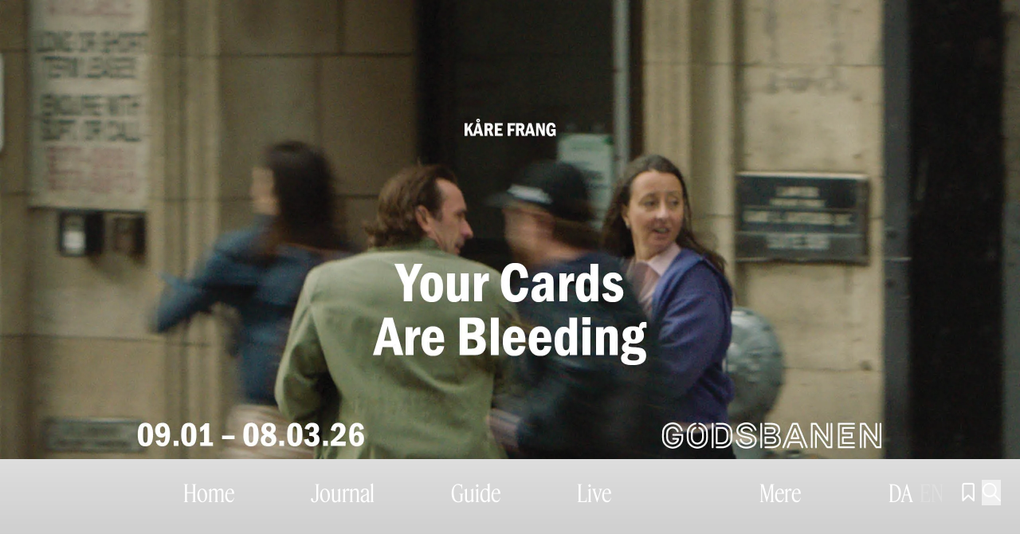

--- FILE ---
content_type: text/html;charset=utf-8
request_url: https://artmatter.dk/artguide/profile/anne-damgaard/
body_size: 33971
content:
<!DOCTYPE html><html  type="artist"><head><meta charset="utf-8">
<meta name="viewport" content="width=device-width, initial-scale=1">
<script id="CookieBot" src="https://consent.cookiebot.com/uc.js?cbid=fec784c4-6114-4ae2-aa03-0fed40a9e1b3" async type="text/javascript"></script>
<title>Anne Damgaard - Art Matter - Guide - Journal - Festival</title>
<meta name="og:type" content="Website">
<meta name="facebook-domain-verification" content="hgu457ktyr4pb2vjpd0mc5e08kt5y5">
<link rel="icon" type="image/x-icon" href="/favicon.svg">
<script type="text/javascript" data-hid="702b59c">(function(w,d,s,l,i){w[l]=w[l]||[];w[l].push({'gtm.start':
        new Date().getTime(),event:'gtm.js'});var f=d.getElementsByTagName(s)[0],
        j=d.createElement(s),dl=l!='dataLayer'?'&l='+l:'';j.async=true;j.src=
        'https://www.googletagmanager.com/gtm.js?id='+i+dl;f.parentNode.insertBefore(j,f);
        })(window,document,'script','dataLayer','GTM-N4W2SLLK');</script>
<script type="text/javascript">!function(f,b,e,v,n,t,s)
        {if(f.fbq)return;n=f.fbq=function(){n.callMethod?
        n.callMethod.apply(n,arguments):n.queue.push(arguments)};
        if(!f._fbq)f._fbq=n;n.push=n;n.loaded=!0;n.version='2.0';
        n.queue=[];t=b.createElement(e);t.async=!0;
        t.src=v;s=b.getElementsByTagName(e)[0];
        s.parentNode.insertBefore(t,s)}(window,document,'script',
        'https://connect.facebook.net/en_US/fbevents.js');
        fbq('init', '1104363174806965'); 
        fbq('track', 'PageView');</script>
<meta name="canonical" content="https://artmatter.dk/profile/anne-damgaard">
<meta name="og:locale" content="da_DK">
<meta name="og:type" content="article">
<meta name="og:title" content="Anne Damgaard">
<meta name="og:url" content="https://artmatter.dk/profile/anne-damgaard">
<meta name="og:site_name" content="Art Matter - Guide - Journal - Festival">
<meta name="article:modified_time" content="2017-01-18T09:51:40+00:00">
<meta name="twitter:card" content="summary_large_image">
<script type="application/ld+json" data-hid="61d38a1">{"@context":"https://schema.org","@graph":[{"@type":"WebPage","@id":"https://artmatter.dk/profile/anne-damgaard","url":"https://artmatter.dk/profile/anne-damgaard","name":"Anne Damgaard - Art Matter - Guide - Journal - Festival","isPartOf":{"@id":"https://artmatter.weareheavy.dev/#website"},"datePublished":"2015-12-02T21:35:12+00:00","dateModified":"2017-01-18T09:51:40+00:00","breadcrumb":{"@id":"https://artmatter.dk/profile/anne-damgaard#breadcrumb"},"inLanguage":"da-DK","potentialAction":[{"@type":"ReadAction","target":["https://artmatter.dk/profile/anne-damgaard"]}]},{"@type":"BreadcrumbList","@id":"https://artmatter.dk/profile/anne-damgaard#breadcrumb","itemListElement":[{"@type":"ListItem","position":1,"name":"Hjem","item":"https://artmatter.dk/"},{"@type":"ListItem","position":2,"name":"Profiles","item":"https://artmatter.weareheavy.dev/artguide/profile"},{"@type":"ListItem","position":3,"name":"Anne Damgaard"}]},{"@type":"WebSite","@id":"https://artmatter.weareheavy.dev/#website","url":"https://artmatter.weareheavy.dev/","name":"Art Matter - Guide - Journal - Festival","description":"Din bedste kilde til viden om samtidskunsten i hele Danmark.","publisher":{"@id":"https://artmatter.weareheavy.dev/#organization"},"potentialAction":[{"@type":"SearchAction","target":{"@type":"EntryPoint","urlTemplate":"https://artmatter.weareheavy.dev/?s={search_term_string}"},"query-input":{"@type":"PropertyValueSpecification","valueRequired":true,"valueName":"search_term_string"}}],"inLanguage":"da-DK"},{"@type":"Organization","@id":"https://artmatter.weareheavy.dev/#organization","name":"Art Matter - Guide - Journal - Festival","url":"https://artmatter.weareheavy.dev/","logo":{"@type":"ImageObject","inLanguage":"da-DK","@id":"https://artmatter.weareheavy.dev/#/schema/logo/image/","url":"https://artmatter.weareheavy.dev/wp-content/uploads/2024/07/art_matter_logo_2_linjer_rgb_sort.jpg","contentUrl":"https://artmatter.weareheavy.dev/wp-content/uploads/2024/07/art_matter_logo_2_linjer_rgb_sort.jpg","width":3465,"height":1262,"caption":"Art Matter - Guide - Journal - Festival"},"image":{"@id":"https://artmatter.weareheavy.dev/#/schema/logo/image/"},"sameAs":["https://www.facebook.com/artmatter.dk","https://www.instagram.com/artmatter.dk"]}]}</script>
<link rel="icon" type="image/jpg" href="/favicon.jpg">
<style data-hid="505f2a8">
    :root {
      --theme: black;
      --theme-accent: white;

      --theme-background: white;
      --theme-background-accent: black;

      --theme-subpage: black;
      --theme-subpage-accent: white;

      --theme-subpage-background: white;
      --theme-subpage-background-accent: black;

      --theme-special: black;
      --theme-special-accent: white;
    }
  </style>
<style>@font-face{font-display:swap;font-family:RG Ciron Classic;font-style:italic;font-weight:500;src:url(https://dzc13nwo3wk3z.cloudfront.net/_nuxt/CironClassic-MediumItalic.Df-S_ekl.woff2) format("woff2")}@font-face{font-display:swap;font-family:RG Ciron Classic;font-style:normal;font-weight:500;src:url(https://dzc13nwo3wk3z.cloudfront.net/_nuxt/CironClassic-Medium.BaXqR4_q.woff2) format("woff2")}@font-face{font-display:swap;font-family:RG Ciron Classic;font-style:italic;font-weight:400;src:url(https://dzc13nwo3wk3z.cloudfront.net/_nuxt/CironClassic-Italic.J7W387s3.woff2) format("woff2")}@font-face{font-display:swap;font-family:RG Ciron Classic;font-style:normal;font-weight:400;src:url(https://dzc13nwo3wk3z.cloudfront.net/_nuxt/CironClassic-Regular.DYFv8GBb.woff2) format("woff2")}@font-face{font-display:swap;font-family:Feature Display Cond;font-style:normal;font-weight:400;src:url(https://dzc13nwo3wk3z.cloudfront.net/_nuxt/FeatureDisplayCondensed-Regular-Web.DHVAW97X.woff2) format("woff2")}@font-face{font-display:swap;font-family:Feature Display Cond;font-style:italic;font-weight:400;src:url(https://dzc13nwo3wk3z.cloudfront.net/_nuxt/FeatureDisplayCondensed-RegularItalic-Web.MzhbmIXm.woff2) format("woff2")}@font-face{font-family:artmatter-icons;font-style:normal;font-weight:400;src:url(https://dzc13nwo3wk3z.cloudfront.net/_nuxt/icons.DJlWAWoM.woff2?7408602) format("woff2")}@font-face{font-family:noto;font-style:normal;font-weight:400;src:url(https://dzc13nwo3wk3z.cloudfront.net/_nuxt/NotoEmoji.BRy5lAiS.woff2) format("woff2")}
/*! tailwindcss v3.4.3 | MIT License | https://tailwindcss.com*/*,:after,:before{border:0 solid #e5e7eb;box-sizing:border-box}:after,:before{--tw-content:""}:host,html{line-height:1.5;-webkit-text-size-adjust:100%;font-family:Feature Display Cond,sans;font-feature-settings:normal;font-variation-settings:normal;-moz-tab-size:4;-o-tab-size:4;tab-size:4;-webkit-tap-highlight-color:transparent}body{line-height:inherit;margin:0}hr{border-top-width:1px;color:inherit;height:0}abbr:where([title]){-webkit-text-decoration:underline dotted;text-decoration:underline dotted}h1,h2,h3,h4,h5,h6{font-size:inherit;font-weight:inherit}a{color:inherit;text-decoration:inherit}b,strong{font-weight:bolder}code,kbd,pre,samp{font-family:ui-monospace,SFMono-Regular,Menlo,Monaco,Consolas,Liberation Mono,Courier New,monospace;font-feature-settings:normal;font-size:1em;font-variation-settings:normal}small{font-size:80%}sub,sup{font-size:75%;line-height:0;position:relative;vertical-align:baseline}sub{bottom:-.25em}sup{top:-.5em}table{border-collapse:collapse;border-color:inherit;text-indent:0}button,input,optgroup,select,textarea{color:inherit;font-family:inherit;font-feature-settings:inherit;font-size:100%;font-variation-settings:inherit;font-weight:inherit;letter-spacing:inherit;line-height:inherit;margin:0;padding:0}button,select{text-transform:none}button,input:where([type=button]),input:where([type=reset]),input:where([type=submit]){-webkit-appearance:button;background-color:transparent;background-image:none}:-moz-focusring{outline:auto}:-moz-ui-invalid{box-shadow:none}progress{vertical-align:baseline}::-webkit-inner-spin-button,::-webkit-outer-spin-button{height:auto}[type=search]{-webkit-appearance:textfield;outline-offset:-2px}::-webkit-search-decoration{-webkit-appearance:none}::-webkit-file-upload-button{-webkit-appearance:button;font:inherit}summary{display:list-item}blockquote,dd,dl,figure,h1,h2,h3,h4,h5,h6,hr,p,pre{margin:0}fieldset{margin:0}fieldset,legend{padding:0}menu,ol,ul{list-style:none;margin:0;padding:0}dialog{padding:0}textarea{resize:vertical}input::-moz-placeholder,textarea::-moz-placeholder{color:#9ca3af;opacity:1}input::placeholder,textarea::placeholder{color:#9ca3af;opacity:1}[role=button],button{cursor:pointer}:disabled{cursor:default}audio,canvas,embed,iframe,img,object,svg,video{display:block;vertical-align:middle}img,video{height:auto;max-width:100%}[hidden]{display:none}*,:after,:before{--tw-border-spacing-x:0;--tw-border-spacing-y:0;--tw-translate-x:0;--tw-translate-y:0;--tw-rotate:0;--tw-skew-x:0;--tw-skew-y:0;--tw-scale-x:1;--tw-scale-y:1;--tw-pan-x: ;--tw-pan-y: ;--tw-pinch-zoom: ;--tw-scroll-snap-strictness:proximity;--tw-gradient-from-position: ;--tw-gradient-via-position: ;--tw-gradient-to-position: ;--tw-ordinal: ;--tw-slashed-zero: ;--tw-numeric-figure: ;--tw-numeric-spacing: ;--tw-numeric-fraction: ;--tw-ring-inset: ;--tw-ring-offset-width:0px;--tw-ring-offset-color:#fff;--tw-ring-color:rgba(59,130,246,.5);--tw-ring-offset-shadow:0 0 #0000;--tw-ring-shadow:0 0 #0000;--tw-shadow:0 0 #0000;--tw-shadow-colored:0 0 #0000;--tw-blur: ;--tw-brightness: ;--tw-contrast: ;--tw-grayscale: ;--tw-hue-rotate: ;--tw-invert: ;--tw-saturate: ;--tw-sepia: ;--tw-drop-shadow: ;--tw-backdrop-blur: ;--tw-backdrop-brightness: ;--tw-backdrop-contrast: ;--tw-backdrop-grayscale: ;--tw-backdrop-hue-rotate: ;--tw-backdrop-invert: ;--tw-backdrop-opacity: ;--tw-backdrop-saturate: ;--tw-backdrop-sepia: ;--tw-contain-size: ;--tw-contain-layout: ;--tw-contain-paint: ;--tw-contain-style: }::backdrop{--tw-border-spacing-x:0;--tw-border-spacing-y:0;--tw-translate-x:0;--tw-translate-y:0;--tw-rotate:0;--tw-skew-x:0;--tw-skew-y:0;--tw-scale-x:1;--tw-scale-y:1;--tw-pan-x: ;--tw-pan-y: ;--tw-pinch-zoom: ;--tw-scroll-snap-strictness:proximity;--tw-gradient-from-position: ;--tw-gradient-via-position: ;--tw-gradient-to-position: ;--tw-ordinal: ;--tw-slashed-zero: ;--tw-numeric-figure: ;--tw-numeric-spacing: ;--tw-numeric-fraction: ;--tw-ring-inset: ;--tw-ring-offset-width:0px;--tw-ring-offset-color:#fff;--tw-ring-color:rgba(59,130,246,.5);--tw-ring-offset-shadow:0 0 #0000;--tw-ring-shadow:0 0 #0000;--tw-shadow:0 0 #0000;--tw-shadow-colored:0 0 #0000;--tw-blur: ;--tw-brightness: ;--tw-contrast: ;--tw-grayscale: ;--tw-hue-rotate: ;--tw-invert: ;--tw-saturate: ;--tw-sepia: ;--tw-drop-shadow: ;--tw-backdrop-blur: ;--tw-backdrop-brightness: ;--tw-backdrop-contrast: ;--tw-backdrop-grayscale: ;--tw-backdrop-hue-rotate: ;--tw-backdrop-invert: ;--tw-backdrop-opacity: ;--tw-backdrop-saturate: ;--tw-backdrop-sepia: ;--tw-contain-size: ;--tw-contain-layout: ;--tw-contain-paint: ;--tw-contain-style: }.container{width:100%}@media (min-width:640px){.container{max-width:640px}}@media (min-width:768px){.container{max-width:768px}}@media (min-width:1024px){.container{max-width:1024px}}@media (min-width:1280px){.container{max-width:1280px}}@media (min-width:1536px){.container{max-width:1536px}}@media (min-width:1920px){.container{max-width:1920px}}.pointer-events-none{pointer-events:none}.visible{visibility:visible}.invisible{visibility:hidden}.static{position:static}.fixed{position:fixed}.absolute{position:absolute}.relative{position:relative}.sticky{position:sticky}.inset-x-0{left:0;right:0}.inset-y-0{bottom:0;top:0}.-bottom-16{bottom:-4rem}.-bottom-\[1px\]{bottom:-1px}.-left-3{left:-.75rem}.-left-36{left:-9rem}.-right-36{right:-9rem}.-top-3{top:-.75rem}.-top-8{top:-2rem}.bottom-0{bottom:0}.bottom-2{bottom:.5rem}.left-0{left:0}.left-1\/2{left:50%}.left-12{left:3rem}.left-6{left:1.5rem}.left-\[24px\]{left:24px}.right-0{right:0}.right-12{right:3rem}.right-2{right:.5rem}.right-2\.5{right:.625rem}.right-3{right:.75rem}.right-4{right:1rem}.right-6{right:1.5rem}.top-0{top:0}.top-1\/2{top:50%}.top-2{top:.5rem}.top-20{top:5rem}.top-3{top:.75rem}.top-4{top:1rem}.top-6{top:1.5rem}.top-8{top:2rem}.top-\[5vh\]{top:5vh}.top-\[calc\(102vh\)\]{top:102vh}.z-0{z-index:0}.z-10{z-index:10}.z-20{z-index:20}.z-40{z-index:40}.z-\[100\]{z-index:100}.z-\[10\]{z-index:10}.z-\[1\]{z-index:1}.z-\[9999\]{z-index:9999}.z-\[999\]{z-index:999}.z-graphics{z-index:40}.z-logoBand{z-index:30}.z-overGraphics{z-index:41}.z-overLogoBand{z-index:31}.z-underGraphics{z-index:39}.z-underLogoBand{z-index:29}.order-1{order:1}.order-2{order:2}.order-3{order:3}.col-span-12{grid-column:span 12/span 12}.col-span-2{grid-column:span 2/span 2}.col-span-3{grid-column:span 3/span 3}.col-span-full{grid-column:1/-1}.col-start-1{grid-column-start:1}.col-start-2{grid-column-start:2}.col-start-3{grid-column-start:3}.col-start-4{grid-column-start:4}.col-start-6{grid-column-start:6}.mx-auto{margin-left:auto;margin-right:auto}.my-12{margin-bottom:3rem;margin-top:3rem}.my-4{margin-bottom:1rem;margin-top:1rem}.my-6{margin-bottom:1.5rem;margin-top:1.5rem}.my-8{margin-bottom:2rem;margin-top:2rem}.my-auto{margin-bottom:auto;margin-top:auto}.\!mt-0{margin-top:0!important}.-ml-\[8px\]{margin-left:-8px}.-mt-1{margin-top:-.25rem}.-mt-\[10px\]{margin-top:-10px}.mb-0{margin-bottom:0}.mb-0\.5{margin-bottom:.125rem}.mb-10{margin-bottom:2.5rem}.mb-12{margin-bottom:3rem}.mb-16{margin-bottom:4rem}.mb-2{margin-bottom:.5rem}.mb-36{margin-bottom:9rem}.mb-4{margin-bottom:1rem}.mb-6{margin-bottom:1.5rem}.mb-8{margin-bottom:2rem}.ml-0{margin-left:0}.ml-0\.5{margin-left:.125rem}.ml-1{margin-left:.25rem}.ml-2{margin-left:.5rem}.ml-6{margin-left:1.5rem}.ml-8{margin-left:2rem}.ml-\[8px\]{margin-left:8px}.ml-auto{margin-left:auto}.mr-1{margin-right:.25rem}.mr-12{margin-right:3rem}.mr-2{margin-right:.5rem}.mr-3{margin-right:.75rem}.mr-4{margin-right:1rem}.mr-8{margin-right:2rem}.mt-0{margin-top:0}.mt-0\.5{margin-top:.125rem}.mt-1{margin-top:.25rem}.mt-12{margin-top:3rem}.mt-2{margin-top:.5rem}.mt-24{margin-top:6rem}.mt-4{margin-top:1rem}.mt-5{margin-top:1.25rem}.mt-6{margin-top:1.5rem}.mt-80{margin-top:20rem}.mt-9{margin-top:2.25rem}.mt-\[10px\]{margin-top:10px}.mt-auto{margin-top:auto}.line-clamp-3{display:-webkit-box;overflow:hidden;-webkit-box-orient:vertical;-webkit-line-clamp:3}.block{display:block}.inline-block{display:inline-block}.inline{display:inline}.flex{display:flex}.inline-flex{display:inline-flex}.grid{display:grid}.hidden{display:none}.aspect-\[10\/12\]{aspect-ratio:10/12}.aspect-\[16\/9\]{aspect-ratio:16/9}.aspect-\[3\/4\]{aspect-ratio:3/4}.aspect-\[8\/12\]{aspect-ratio:8/12}.aspect-\[9\/12\]{aspect-ratio:9/12}.aspect-\[9\/14\]{aspect-ratio:9/14}.aspect-square{aspect-ratio:1/1}.aspect-video{aspect-ratio:16/9}.h-0{height:0}.h-10{height:2.5rem}.h-12{height:3rem}.h-36{height:9rem}.h-4{height:1rem}.h-6{height:1.5rem}.h-8{height:2rem}.h-\[100dvh\]{height:100dvh}.h-\[222px\]{height:222px}.h-\[265px\]{height:265px}.h-\[2px\]{height:2px}.h-\[32px\]{height:32px}.h-\[40\%\]{height:40%}.h-\[42px\]{height:42px}.h-\[52px\]{height:52px}.h-\[70dvh\]{height:70dvh}.h-\[70vh\]{height:70vh}.h-\[76vh\]{height:76vh}.h-\[95dvh\]{height:95dvh}.h-auto{height:auto}.h-full{height:100%}.h-px{height:1px}.h-screen{height:100vh}.max-h-\[100vh\]{max-height:100vh}.max-h-\[325px\]{max-height:325px}.max-h-\[375px\]{max-height:375px}.max-h-\[75svh\]{max-height:75svh}.max-h-\[80vh\]{max-height:80vh}.max-h-full{max-height:100%}.min-h-10{min-height:2.5rem}.min-h-\[100dvh\]{min-height:100dvh}.min-h-\[325px\]{min-height:325px}.min-h-\[380px\]{min-height:380px}.min-h-\[460px\]{min-height:460px}.min-h-\[580px\]{min-height:580px}.min-h-\[640px\]{min-height:640px}.min-h-\[800px\]{min-height:800px}.w-1\/2{width:50%}.w-10{width:2.5rem}.w-12{width:3rem}.w-36{width:9rem}.w-4{width:1rem}.w-6{width:1.5rem}.w-7{width:1.75rem}.w-8{width:2rem}.w-\[--radix-tabs-indicator-size\]{width:var(--radix-tabs-indicator-size)}.w-\[24px\]{width:24px}.w-\[25px\]{width:25px}.w-\[60px\]{width:60px}.w-\[80dvw\]{width:80dvw}.w-\[80vw\]{width:80vw}.w-\[90dvw\]{width:90dvw}.w-auto{width:auto}.w-fit{width:-moz-fit-content;width:fit-content}.w-full{width:100%}.w-screen{width:100vw}.min-w-\[150px\]{min-width:150px}.min-w-\[170px\]{min-width:170px}.min-w-\[262px\]{min-width:262px}.max-w-5xl{max-width:64rem}.max-w-6xl{max-width:72rem}.max-w-7xl{max-width:80rem}.max-w-\[100\%\]{max-width:100%}.max-w-\[100dvw\]{max-width:100dvw}.max-w-\[180px\]{max-width:180px}.max-w-\[200px\]{max-width:200px}.max-w-\[450px\]{max-width:450px}.max-w-\[75\%\]{max-width:75%}.max-w-\[760px\]{max-width:760px}.max-w-\[80vw\]{max-width:80vw}.max-w-\[90rem\]{max-width:90rem}.max-w-full{max-width:100%}.flex-1{flex:1 1 0%}.shrink-0{flex-shrink:0}.border-collapse{border-collapse:collapse}.origin-bottom-right{transform-origin:bottom right}.-translate-x-1\/2{--tw-translate-x:-50%}.-translate-x-1\/2,.-translate-y-1\/2{transform:translate(var(--tw-translate-x),var(--tw-translate-y)) rotate(var(--tw-rotate)) skewX(var(--tw-skew-x)) skewY(var(--tw-skew-y)) scaleX(var(--tw-scale-x)) scaleY(var(--tw-scale-y))}.-translate-y-1\/2{--tw-translate-y:-50%}.-translate-y-1\/3{--tw-translate-y:-33.333333%}.-translate-y-1\/3,.-translate-y-2{transform:translate(var(--tw-translate-x),var(--tw-translate-y)) rotate(var(--tw-rotate)) skewX(var(--tw-skew-x)) skewY(var(--tw-skew-y)) scaleX(var(--tw-scale-x)) scaleY(var(--tw-scale-y))}.-translate-y-2{--tw-translate-y:-0.5rem}.-translate-y-\[0px\]{--tw-translate-y:-0px}.-translate-y-\[0px\],.-translate-y-full{transform:translate(var(--tw-translate-x),var(--tw-translate-y)) rotate(var(--tw-rotate)) skewX(var(--tw-skew-x)) skewY(var(--tw-skew-y)) scaleX(var(--tw-scale-x)) scaleY(var(--tw-scale-y))}.-translate-y-full{--tw-translate-y:-100%}.translate-x-1\/3{--tw-translate-x:33.333333%}.translate-x-1\/3,.translate-x-\[--radix-tabs-indicator-position\]{transform:translate(var(--tw-translate-x),var(--tw-translate-y)) rotate(var(--tw-rotate)) skewX(var(--tw-skew-x)) skewY(var(--tw-skew-y)) scaleX(var(--tw-scale-x)) scaleY(var(--tw-scale-y))}.translate-x-\[--radix-tabs-indicator-position\]{--tw-translate-x:var(--radix-tabs-indicator-position)}.translate-x-full{--tw-translate-x:100%}.translate-x-full,.translate-y-0{transform:translate(var(--tw-translate-x),var(--tw-translate-y)) rotate(var(--tw-rotate)) skewX(var(--tw-skew-x)) skewY(var(--tw-skew-y)) scaleX(var(--tw-scale-x)) scaleY(var(--tw-scale-y))}.translate-y-0{--tw-translate-y:0px}.translate-y-3{--tw-translate-y:0.75rem}.translate-y-3,.translate-y-\[12px\]{transform:translate(var(--tw-translate-x),var(--tw-translate-y)) rotate(var(--tw-rotate)) skewX(var(--tw-skew-x)) skewY(var(--tw-skew-y)) scaleX(var(--tw-scale-x)) scaleY(var(--tw-scale-y))}.translate-y-\[12px\]{--tw-translate-y:12px}.translate-y-full{--tw-translate-y:100%}.-rotate-45,.translate-y-full{transform:translate(var(--tw-translate-x),var(--tw-translate-y)) rotate(var(--tw-rotate)) skewX(var(--tw-skew-x)) skewY(var(--tw-skew-y)) scaleX(var(--tw-scale-x)) scaleY(var(--tw-scale-y))}.-rotate-45{--tw-rotate:-45deg}.rotate-180{--tw-rotate:180deg}.rotate-180,.scale-110{transform:translate(var(--tw-translate-x),var(--tw-translate-y)) rotate(var(--tw-rotate)) skewX(var(--tw-skew-x)) skewY(var(--tw-skew-y)) scaleX(var(--tw-scale-x)) scaleY(var(--tw-scale-y))}.scale-110{--tw-scale-x:1.1;--tw-scale-y:1.1}.scale-150{--tw-scale-x:1.5;--tw-scale-y:1.5}.scale-150,.scale-75{transform:translate(var(--tw-translate-x),var(--tw-translate-y)) rotate(var(--tw-rotate)) skewX(var(--tw-skew-x)) skewY(var(--tw-skew-y)) scaleX(var(--tw-scale-x)) scaleY(var(--tw-scale-y))}.scale-75{--tw-scale-x:.75;--tw-scale-y:.75}.transform{transform:translate(var(--tw-translate-x),var(--tw-translate-y)) rotate(var(--tw-rotate)) skewX(var(--tw-skew-x)) skewY(var(--tw-skew-y)) scaleX(var(--tw-scale-x)) scaleY(var(--tw-scale-y))}.cursor-auto{cursor:auto}.cursor-ew-resize{cursor:ew-resize}.cursor-grab{cursor:grab}.cursor-grabbing{cursor:grabbing}.cursor-not-allowed{cursor:not-allowed}.cursor-pointer{cursor:pointer}.cursor-zoom-in{cursor:zoom-in}.touch-pan-y{--tw-pan-y:pan-y;touch-action:var(--tw-pan-x) var(--tw-pan-y) var(--tw-pinch-zoom)}.select-none{-webkit-user-select:none;-moz-user-select:none;user-select:none}.appearance-none{-webkit-appearance:none;-moz-appearance:none;appearance:none}.grid-cols-1{grid-template-columns:repeat(1,minmax(0,1fr))}.grid-cols-12{grid-template-columns:repeat(12,minmax(0,1fr))}.grid-cols-2{grid-template-columns:repeat(2,minmax(0,1fr))}.grid-cols-8{grid-template-columns:repeat(8,minmax(0,1fr))}.flex-row{flex-direction:row}.flex-col{flex-direction:column}.flex-wrap{flex-wrap:wrap}.items-start{align-items:flex-start}.items-end{align-items:flex-end}.items-center{align-items:center}.justify-start{justify-content:flex-start}.justify-end{justify-content:flex-end}.justify-center{justify-content:center}.justify-between{justify-content:space-between}.gap-0{gap:0}.gap-2{gap:.5rem}.gap-3{gap:.75rem}.gap-4{gap:1rem}.gap-x-5{-moz-column-gap:1.25rem;column-gap:1.25rem}.gap-y-12{row-gap:3rem}.gap-y-2{row-gap:.5rem}.gap-y-6{row-gap:1.5rem}.space-x-0>:not([hidden])~:not([hidden]){--tw-space-x-reverse:0;margin-left:calc(0px*(1 - var(--tw-space-x-reverse)));margin-right:calc(0px*var(--tw-space-x-reverse))}.space-x-0\.5>:not([hidden])~:not([hidden]){--tw-space-x-reverse:0;margin-left:calc(.125rem*(1 - var(--tw-space-x-reverse)));margin-right:calc(.125rem*var(--tw-space-x-reverse))}.space-x-1>:not([hidden])~:not([hidden]){--tw-space-x-reverse:0;margin-left:calc(.25rem*(1 - var(--tw-space-x-reverse)));margin-right:calc(.25rem*var(--tw-space-x-reverse))}.space-x-2>:not([hidden])~:not([hidden]){--tw-space-x-reverse:0;margin-left:calc(.5rem*(1 - var(--tw-space-x-reverse)));margin-right:calc(.5rem*var(--tw-space-x-reverse))}.space-x-3>:not([hidden])~:not([hidden]){--tw-space-x-reverse:0;margin-left:calc(.75rem*(1 - var(--tw-space-x-reverse)));margin-right:calc(.75rem*var(--tw-space-x-reverse))}.space-x-4>:not([hidden])~:not([hidden]){--tw-space-x-reverse:0;margin-left:calc(1rem*(1 - var(--tw-space-x-reverse)));margin-right:calc(1rem*var(--tw-space-x-reverse))}.space-x-6>:not([hidden])~:not([hidden]){--tw-space-x-reverse:0;margin-left:calc(1.5rem*(1 - var(--tw-space-x-reverse)));margin-right:calc(1.5rem*var(--tw-space-x-reverse))}.space-x-8>:not([hidden])~:not([hidden]){--tw-space-x-reverse:0;margin-left:calc(2rem*(1 - var(--tw-space-x-reverse)));margin-right:calc(2rem*var(--tw-space-x-reverse))}.space-y-1>:not([hidden])~:not([hidden]){--tw-space-y-reverse:0;margin-bottom:calc(.25rem*var(--tw-space-y-reverse));margin-top:calc(.25rem*(1 - var(--tw-space-y-reverse)))}.space-y-12>:not([hidden])~:not([hidden]){--tw-space-y-reverse:0;margin-bottom:calc(3rem*var(--tw-space-y-reverse));margin-top:calc(3rem*(1 - var(--tw-space-y-reverse)))}.space-y-2>:not([hidden])~:not([hidden]){--tw-space-y-reverse:0;margin-bottom:calc(.5rem*var(--tw-space-y-reverse));margin-top:calc(.5rem*(1 - var(--tw-space-y-reverse)))}.space-y-20>:not([hidden])~:not([hidden]){--tw-space-y-reverse:0;margin-bottom:calc(5rem*var(--tw-space-y-reverse));margin-top:calc(5rem*(1 - var(--tw-space-y-reverse)))}.space-y-3>:not([hidden])~:not([hidden]){--tw-space-y-reverse:0;margin-bottom:calc(.75rem*var(--tw-space-y-reverse));margin-top:calc(.75rem*(1 - var(--tw-space-y-reverse)))}.space-y-4>:not([hidden])~:not([hidden]){--tw-space-y-reverse:0;margin-bottom:calc(1rem*var(--tw-space-y-reverse));margin-top:calc(1rem*(1 - var(--tw-space-y-reverse)))}.space-y-6>:not([hidden])~:not([hidden]){--tw-space-y-reverse:0;margin-bottom:calc(1.5rem*var(--tw-space-y-reverse));margin-top:calc(1.5rem*(1 - var(--tw-space-y-reverse)))}.space-y-8>:not([hidden])~:not([hidden]){--tw-space-y-reverse:0;margin-bottom:calc(2rem*var(--tw-space-y-reverse));margin-top:calc(2rem*(1 - var(--tw-space-y-reverse)))}.space-y-\[1px\]>:not([hidden])~:not([hidden]){--tw-space-y-reverse:0;margin-bottom:calc(1px*var(--tw-space-y-reverse));margin-top:calc(1px*(1 - var(--tw-space-y-reverse)))}.self-end{align-self:flex-end}.overflow-auto{overflow:auto}.overflow-hidden{overflow:hidden}.overflow-y-auto{overflow-y:auto}.overflow-y-scroll{overflow-y:scroll}.overflow-ellipsis,.text-ellipsis{text-overflow:ellipsis}.whitespace-nowrap{white-space:nowrap}.rounded-2xl{border-radius:1rem}.rounded-full{border-radius:9999px}.rounded-none{border-radius:0}.rounded-xl{border-radius:.75rem}.rounded-b-2xl{border-bottom-left-radius:1rem;border-bottom-right-radius:1rem}.border{border-width:1px}.border-2{border-width:2px}.border-b{border-bottom-width:1px}.border-t-8{border-top-width:8px}.border-t-\[6px\]{border-top-width:6px}.border-none{border-style:none}.border-black{--tw-border-opacity:1;border-color:rgb(0 0 0/var(--tw-border-opacity))}.border-current{border-color:currentColor}.border-theme-default{border-color:var(--default)}.border-theme-gray-100{--tw-border-opacity:1;border-color:rgb(rgb(245 245 245)/var(--tw-border-opacity))}.border-theme-special{border-color:var(--special)}.border-theme-special-accent{border-color:var(--special-accent)}.border-transparent{border-color:transparent}.border-white{--tw-border-opacity:1;border-color:rgb(255 255 255/var(--tw-border-opacity))}.border-opacity-15{--tw-border-opacity:0.15}.bg-\[\#F5F5F5\]{--tw-bg-opacity:1;background-color:rgb(245 245 245/var(--tw-bg-opacity))}.bg-\[\#ddd\]{--tw-bg-opacity:1;background-color:rgb(221 221 221/var(--tw-bg-opacity))}.bg-\[rgba\(0\2c 0\2c 0\2c \.7\)\]{background-color:rgba(0,0,0,.7)}.bg-\[rgba\(255\2c 255\2c 255\2c \.4\)\]{background-color:hsla(0,0%,100%,.4)}.bg-black{--tw-bg-opacity:1;background-color:rgb(0 0 0/var(--tw-bg-opacity))}.bg-current{background-color:currentColor}.bg-design-light-grey{--tw-bg-opacity:1;background-color:rgb(199 209 227/var(--tw-bg-opacity))}.bg-neutral-100{--tw-bg-opacity:1;background-color:rgb(245 245 245/var(--tw-bg-opacity))}.bg-neutral-500{--tw-bg-opacity:1;background-color:rgb(115 115 115/var(--tw-bg-opacity))}.bg-theme-background{background-color:var(--bg)}.bg-theme-background-accent{background-color:var(--bg-accent)}.bg-theme-default{background-color:var(--default)}.bg-theme-default-accent{background-color:var(--default-accent)}.bg-theme-gray-default{--tw-bg-opacity:1;background-color:rgb(245 245 245/var(--tw-bg-opacity))}.bg-theme-special{background-color:var(--special)}.bg-theme-special-accent{background-color:var(--special-accent)}.bg-transparent{background-color:transparent}.bg-white{--tw-bg-opacity:1;background-color:rgb(255 255 255/var(--tw-bg-opacity))}.bg-opacity-15{--tw-bg-opacity:0.15}.bg-\[url\(\'\/media\/left\.png\'\)\]{background-image:url(/media/left.png)}.bg-\[url\(\'\/media\/right\.png\'\)\]{background-image:url(/media/right.png)}.bg-gradient-to-bl{background-image:linear-gradient(to bottom left,var(--tw-gradient-stops))}.bg-gradient-to-t{background-image:linear-gradient(to top,var(--tw-gradient-stops))}.from-black{--tw-gradient-from:#000 var(--tw-gradient-from-position);--tw-gradient-to:transparent var(--tw-gradient-to-position);--tw-gradient-stops:var(--tw-gradient-from),var(--tw-gradient-to)}.from-white{--tw-gradient-from:#fff var(--tw-gradient-from-position);--tw-gradient-to:hsla(0,0%,100%,0) var(--tw-gradient-to-position);--tw-gradient-stops:var(--tw-gradient-from),var(--tw-gradient-to)}.from-40\%{--tw-gradient-from-position:40%}.via-transparent{--tw-gradient-to:transparent var(--tw-gradient-to-position);--tw-gradient-stops:var(--tw-gradient-from),transparent var(--tw-gradient-via-position),var(--tw-gradient-to)}.to-black{--tw-gradient-to:#000 var(--tw-gradient-to-position)}.to-transparent{--tw-gradient-to:transparent var(--tw-gradient-to-position)}.to-100\%{--tw-gradient-to-position:100%}.bg-auto{background-size:auto}.bg-left-top{background-position:0 0}.bg-right-top{background-position:100% 0}.bg-repeat-y{background-repeat:repeat-y}.fill-current{fill:currentColor}.object-cover{-o-object-fit:cover;object-fit:cover}.object-center{-o-object-position:center;object-position:center}.p-0{padding:0}.p-1{padding:.25rem}.p-2{padding:.5rem}.p-2\.5{padding:.65rem}.p-4{padding:1rem}.p-6{padding:1.5rem}.p-8{padding:2rem}.px-1{padding-left:.25rem;padding-right:.25rem}.px-12{padding-left:3rem;padding-right:3rem}.px-2{padding-left:.5rem;padding-right:.5rem}.px-3{padding-left:.75rem;padding-right:.75rem}.px-4{padding-left:1rem;padding-right:1rem}.px-5{padding-left:1.25rem;padding-right:1.25rem}.px-6{padding-left:1.5rem;padding-right:1.5rem}.px-8{padding-left:2rem;padding-right:2rem}.py-1{padding-bottom:.25rem;padding-top:.25rem}.py-12{padding-bottom:3rem;padding-top:3rem}.py-2{padding-bottom:.5rem;padding-top:.5rem}.py-4{padding-bottom:1rem;padding-top:1rem}.pb-12{padding-bottom:3rem}.pb-24{padding-bottom:6rem}.pb-4{padding-bottom:1rem}.pb-6{padding-bottom:1.5rem}.pb-7{padding-bottom:1.75rem}.pb-8{padding-bottom:2rem}.pl-1{padding-left:.25rem}.pl-\[25px\]{padding-left:25px}.pr-10{padding-right:2.5rem}.pr-3{padding-right:.75rem}.pr-\[35px\]{padding-right:35px}.pt-1{padding-top:.25rem}.pt-12{padding-top:3rem}.pt-2{padding-top:.5rem}.pt-2\.5{padding-top:.65rem}.pt-20{padding-top:5rem}.pt-36{padding-top:9rem}.pt-4{padding-top:1rem}.pt-6{padding-top:1.5rem}.pt-7{padding-top:1.75rem}.text-left{text-align:left}.text-center{text-align:center}.text-right{text-align:right}.align-top{vertical-align:top}.align-bottom{vertical-align:bottom}.font-artmatter-icons{font-family:artmatter-icons}.font-noto{font-family:noto,monospace,monospace}.font-sans{font-family:Feature Display Cond,sans}.font-sans-secondary{font-family:RG Ciron Classic,sans}.text-2xl{font-size:1.5rem;line-height:2rem}.text-3xl{font-size:1.875rem;line-height:2.25rem}.text-4xl{font-size:2.25rem;line-height:2.5rem}.text-5xl{font-size:3rem;line-height:1}.text-6xl{font-size:3.75rem;line-height:1}.text-8xl{font-size:6rem;line-height:1}.text-\[0\.875rem\]{font-size:.875rem}.text-\[1\.025rem\]{font-size:1.025rem}.text-\[1\.0625rem\]{font-size:1.0625rem}.text-\[1\.125rem\]{font-size:1.125rem}.text-\[1\.25rem\]{font-size:1.25rem}.text-\[1\.475rem\]{font-size:1.475rem}.text-\[1\.5rem\]{font-size:1.5rem}.text-\[1\.875rem\]{font-size:1.875rem}.text-\[10px\]{font-size:10px}.text-\[15px\]{font-size:15px}.text-\[16px\]{font-size:16px}.text-\[17px\]{font-size:17px}.text-\[1rem\]{font-size:1rem}.text-\[2\.125rem\]{font-size:2.125rem}.text-\[2\.375rem\]{font-size:2.375rem}.text-\[2\.75rem\]{font-size:2.75rem}.text-\[3rem\]{font-size:3rem}.text-\[5\.375rem\]{font-size:5.375rem}.text-\[8px\]{font-size:8px}.text-base{font-size:15px;font-weight:400;letter-spacing:.01em;line-height:20px}.text-lg{font-size:1.063rem;font-weight:400;letter-spacing:.02em;line-height:1.1rem}.text-sm{font-size:.875rem;line-height:1.25rem}.text-xl{font-size:1.25rem;line-height:1.75rem}.text-xs{font-size:.75rem;line-height:1rem}.text-xxs{font-size:.63rem;font-weight:400;letter-spacing:.02em;line-height:.75rem}.font-bold{font-weight:700}.font-medium{font-weight:500}.font-normal{font-weight:400}.font-semibold{font-weight:600}.uppercase{text-transform:uppercase}.italic{font-style:italic}.leading-\[130\%\]{line-height:130%}.leading-\[2rem\]{line-height:2rem}.leading-none{line-height:1}.leading-normal{line-height:1.5}.leading-tight{line-height:1.25}.-tracking-\[0\.025em\]{letter-spacing:-.025em}.tracking-\[0\.0106rem\]{letter-spacing:.0106rem}.tracking-\[0\.0213rem\]{letter-spacing:.0213rem}.tracking-\[0\.025em\]{letter-spacing:.025em}.tracking-\[0\.02em\]{letter-spacing:.02em}.\!text-current{color:currentColor!important}.text-black{--tw-text-opacity:1;color:rgb(0 0 0/var(--tw-text-opacity))}.text-current{color:currentColor}.text-red-500{--tw-text-opacity:1;color:rgb(239 68 68/var(--tw-text-opacity))}.text-theme-background{color:var(--bg)}.text-theme-background-accent{color:var(--bg-accent)}.text-theme-default{color:var(--default)}.text-theme-default-accent{color:var(--default-accent)}.text-theme-gray-800{--tw-text-opacity:1;color:rgb(92 97 110/var(--tw-text-opacity))}.text-theme-special{color:var(--special)}.text-theme-special-accent{color:var(--special-accent)}.text-white{--tw-text-opacity:1;color:rgb(255 255 255/var(--tw-text-opacity))}.underline{text-decoration-line:underline}.placeholder-current::-moz-placeholder{color:currentColor}.placeholder-current::placeholder{color:currentColor}.opacity-0{opacity:0}.opacity-10{opacity:.1}.opacity-100{opacity:1}.opacity-20{opacity:.2}.opacity-30{opacity:.3}.opacity-40{opacity:.4}.opacity-5{opacity:.05}.opacity-50{opacity:.5}.opacity-60{opacity:.6}.opacity-70{opacity:.7}.opacity-\[0\.04\]{opacity:.04}.mix-blend-multiply{mix-blend-mode:multiply}.shadow-\[0px_10px_38px_-10px_rgba\(22\2c _23\2c _24\2c _0\.35\)\2c _0px_10px_20px_-15px_rgba\(22\2c _23\2c _24\2c _0\.2\)\]{--tw-shadow:0px 10px 38px -10px rgba(22,23,24,.35),0px 10px 20px -15px rgba(22,23,24,.2);--tw-shadow-colored:0px 10px 38px -10px var(--tw-shadow-color),0px 10px 20px -15px var(--tw-shadow-color);box-shadow:var(--tw-ring-offset-shadow,0 0 #0000),var(--tw-ring-shadow,0 0 #0000),var(--tw-shadow)}.outline-none{outline:2px solid transparent;outline-offset:2px}.blur{--tw-blur:blur(8px)}.blur,.blur-md{filter:var(--tw-blur) var(--tw-brightness) var(--tw-contrast) var(--tw-grayscale) var(--tw-hue-rotate) var(--tw-invert) var(--tw-saturate) var(--tw-sepia) var(--tw-drop-shadow)}.blur-md{--tw-blur:blur(12px)}.invert{--tw-invert:invert(100%)}.filter,.invert{filter:var(--tw-blur) var(--tw-brightness) var(--tw-contrast) var(--tw-grayscale) var(--tw-hue-rotate) var(--tw-invert) var(--tw-saturate) var(--tw-sepia) var(--tw-drop-shadow)}.backdrop-blur-lg{--tw-backdrop-blur:blur(16px)}.backdrop-blur-lg,.backdrop-filter{-webkit-backdrop-filter:var(--tw-backdrop-blur) var(--tw-backdrop-brightness) var(--tw-backdrop-contrast) var(--tw-backdrop-grayscale) var(--tw-backdrop-hue-rotate) var(--tw-backdrop-invert) var(--tw-backdrop-opacity) var(--tw-backdrop-saturate) var(--tw-backdrop-sepia);backdrop-filter:var(--tw-backdrop-blur) var(--tw-backdrop-brightness) var(--tw-backdrop-contrast) var(--tw-backdrop-grayscale) var(--tw-backdrop-hue-rotate) var(--tw-backdrop-invert) var(--tw-backdrop-opacity) var(--tw-backdrop-saturate) var(--tw-backdrop-sepia)}.transition{transition-duration:.15s;transition-property:color,background-color,border-color,text-decoration-color,fill,stroke,opacity,box-shadow,transform,filter,-webkit-backdrop-filter;transition-property:color,background-color,border-color,text-decoration-color,fill,stroke,opacity,box-shadow,transform,filter,backdrop-filter;transition-property:color,background-color,border-color,text-decoration-color,fill,stroke,opacity,box-shadow,transform,filter,backdrop-filter,-webkit-backdrop-filter;transition-timing-function:cubic-bezier(.4,0,.2,1)}.transition-all{transition-duration:.15s;transition-property:all;transition-timing-function:cubic-bezier(.4,0,.2,1)}.transition-colors{transition-duration:.15s;transition-property:color,background-color,border-color,text-decoration-color,fill,stroke;transition-timing-function:cubic-bezier(.4,0,.2,1)}.transition-opacity{transition-duration:.15s;transition-property:opacity;transition-timing-function:cubic-bezier(.4,0,.2,1)}.transition-transform{transition-duration:.15s;transition-property:transform;transition-timing-function:cubic-bezier(.4,0,.2,1)}.duration-100{transition-duration:.1s}.duration-200{transition-duration:.2s}.duration-300{transition-duration:.3s}.duration-700{transition-duration:.7s}.duration-75{transition-duration:75ms}.ease-in-out{transition-timing-function:cubic-bezier(.4,0,.2,1)}.ease-linear{transition-timing-function:linear}.will-change-\[opacity\2c transform\]{will-change:opacity,transform}.will-change-transform{will-change:transform}.scrollbar-hide{-ms-overflow-style:none;scrollbar-width:none}.scrollbar-hide::-webkit-scrollbar{display:none}.rte>:not([hidden])~:not([hidden]),.rte>div>:not([hidden])~:not([hidden]){--tw-space-y-reverse:0;margin-bottom:calc(1.25rem*var(--tw-space-y-reverse));margin-top:calc(1.25rem*(1 - var(--tw-space-y-reverse)))}.rte>a{display:inline}.rte{font-family:RG Ciron Classic,sans;font-size:15px;font-weight:400;letter-spacing:.005357142857142857em;line-height:20px;line-height:133%}.rte *{word-wrap:break-word;-webkit-hyphens:auto;hyphens:auto}@media (min-width:1280px){.rte{font-size:1.75rem;letter-spacing:.01em;line-height:128.75%}}.rte h1{font-family:Feature Display Cond,sans;font-size:5rem;font-weight:400;letter-spacing:-.025em;line-height:1}@media (min-width:1280px){.rte h1{font-size:9.375rem}}.rte h2{font-family:Feature Display Cond,sans;font-size:2.875rem;font-weight:400;letter-spacing:-.025em;line-height:1}@media (min-width:1280px){.rte h2{font-size:5.625rem}}.rte h3{font-family:Feature Display Cond,sans;font-size:1.625rem;font-weight:400;letter-spacing:.025em;line-height:1}@media (min-width:1280px){.rte h3{font-size:2.875rem;letter-spacing:0}}.rte h4{font-size:1.25rem;font-weight:500;letter-spacing:.025em;line-height:1.75rem;line-height:1.375}@media (min-width:1280px){.rte h4{font-size:1.5rem;letter-spacing:0;line-height:2rem}}.rte h5{font-size:1.25rem;font-weight:400;letter-spacing:.025em;line-height:1.75rem;line-height:1.375}@media (min-width:1280px){.rte h5{font-size:1.5rem;letter-spacing:0;line-height:2rem}}.rte h6{font-size:1.25rem;font-weight:400;letter-spacing:.025em;line-height:1.75rem;line-height:1.25;opacity:.5}@media (min-width:1280px){.rte h6{font-size:1.5rem;letter-spacing:0;line-height:2rem}}.rte ol,.rte p,.rte ul{font-size:15px;font-weight:400;letter-spacing:.01em;line-height:20px;line-height:1.375}@media (min-width:1280px){.rte ol,.rte p,.rte ul{font-size:1.5rem;line-height:2rem}}.rte small{display:inline-block;font-size:.63rem;font-weight:400;letter-spacing:.02em;line-height:.75rem;line-height:1.375}.rte figure+*,.rte h1+*,.rte h2+*,.rte h3+*,.rte h4+*,.rte h5+*,.rte h6+*,.rte ol+*,.rte p+*,.rte small+*,.rte ul+*{margin-top:1.5rem}.rte figure a,.rte h1 a,.rte h2 a,.rte h3 a,.rte h4 a,.rte h5 a,.rte h6 a,.rte ol a,.rte p a,.rte small a,.rte ul a{text-decoration-line:underline}.rte figure a:hover,.rte h1 a:hover,.rte h2 a:hover,.rte h3 a:hover,.rte h4 a:hover,.rte h5 a:hover,.rte h6 a:hover,.rte ol a:hover,.rte p a:hover,.rte small a:hover,.rte ul a:hover{opacity:.5;text-decoration-line:none}.rte ul{list-style-position:inside;list-style-type:disc}.rte ul li{margin-bottom:.5rem}.rte ol{list-style-position:inside;list-style-type:decimal}.rte ol li{margin-bottom:1.5rem}.rte a:hover{opacity:.5}.intermediate-heading{font-size:1.0625rem;font-weight:500;letter-spacing:.0106rem;line-height:130%}@media (min-width:1280px){.intermediate-heading{font-size:2.125rem;letter-spacing:.0213rem}}body,html{-webkit-font-smoothing:antialiased;-moz-osx-font-smoothing:grayscale}html{--default:var(--theme,#000);--default-accent:var(--theme-accent,#fff);--bg:var(--theme-background,#fff);--bg-accent:var(--theme-background-accent,#000);--theme-subpage:var(--theme);--special:var(--theme-special);--special-accent:var(--theme-special-accent)}html[default=invert]{--default-accent:var(--theme-accent,#000)}html[bg=invert]{--bg-accent:var(--theme-background-accent,#fff)}html:not([type=page]){--default:var(--theme-subpage);--default-accent:var(--theme-subpage-accent,--default-accent);--bg:var(--theme-subpage-background,#fff);--bg-accent:var(--theme-subpage-background-accent,#000)}@media screen and (min-width:769px){body{background-color:var(--bg);color:var(--bg-accent)}}@media screen and (max-width:768px){#application{background-color:var(--bg);color:var(--bg-accent)}}:root{--theme-utils-color:var(--theme-primary-color,#000);--header-height:60px;--full-display-padding:calc(100dvh - var(--header-height));--black:#000;--dark-grey:#5c616e;--grey:#8f96a6;--light-grey:#c7d1e3;--white-grey:#edf5ff;--tag-grey:#f5f5f5;--white:#fff;--pink:#f5abbc;--orange:#f57e2f;--red:red;--dark-green:#6b6227;--yellow:#f7ec0f;--blue:#005cf8;--green:#00964c}.container{margin-left:auto;margin-right:auto;max-width:100%;padding-left:3rem;padding-right:3rem;width:100%}@media not all and (min-width:640px){.container{padding-left:1.5rem;padding-right:1.5rem}}@media (min-width:1280px){.container{padding-left:10rem;padding-right:10rem}}strong{font-weight:600}hr{background-color:var(--bg-accent);border-style:none;height:1px;opacity:.1;--tw-shadow:0 0 #0000;--tw-shadow-colored:0 0 #0000;box-shadow:var(--tw-ring-offset-shadow,0 0 #0000),var(--tw-ring-shadow,0 0 #0000),var(--tw-shadow)}.capFirst{display:inline}.capFirst:first-letter{text-transform:capitalize}.fullbleed{left:calc(-50vw + 50%);position:relative;width:100dvw}@media screen and (max-width:1024px){@media (min-width:640px){.mobile-container{max-width:640px}}@media (min-width:768px){.mobile-container{max-width:768px}}@media (min-width:1024px){.mobile-container{max-width:1024px}}@media (min-width:1280px){.mobile-container{max-width:1280px}}@media (min-width:1536px){.mobile-container{max-width:1536px}}@media (min-width:1920px){.mobile-container{max-width:1920px}}.mobile-container{margin-left:auto;margin-right:auto;max-width:100%;padding-left:3rem;padding-right:3rem;width:100%}@media not all and (min-width:640px){.mobile-container{padding-left:1.5rem;padding-right:1.5rem}}@media (min-width:1280px){.mobile-container{padding-left:10rem;padding-right:10rem}}}.placeholder\:text-theme-default::-moz-placeholder{color:var(--default)}.placeholder\:text-theme-default::placeholder{color:var(--default)}.placeholder\:text-white::-moz-placeholder{--tw-text-opacity:1;color:rgb(255 255 255/var(--tw-text-opacity))}.placeholder\:text-white::placeholder{--tw-text-opacity:1;color:rgb(255 255 255/var(--tw-text-opacity))}.placeholder\:opacity-40::-moz-placeholder{opacity:.4}.placeholder\:opacity-40::placeholder{opacity:.4}.first\:pt-3:first-child{padding-top:.75rem}.last\:mb-0:last-child{margin-bottom:0}.last\:rounded-b-2xl:last-child{border-bottom-left-radius:1rem;border-bottom-right-radius:1rem}.last\:pb-6:last-child{padding-bottom:1.5rem}@media (hover:hover) and (pointer:fine){.hover\:underline:hover{text-decoration-line:underline}.hover\:no-underline:hover{text-decoration-line:none}.hover\:opacity-100:hover{opacity:1}.hover\:opacity-20:hover{opacity:.2}.hover\:opacity-40:hover{opacity:.4}.hover\:opacity-65:hover{opacity:.65}.hover\:brightness-90:hover{--tw-brightness:brightness(.9)}.hover\:brightness-90:hover,.hover\:brightness-95:hover{filter:var(--tw-blur) var(--tw-brightness) var(--tw-contrast) var(--tw-grayscale) var(--tw-hue-rotate) var(--tw-invert) var(--tw-saturate) var(--tw-sepia) var(--tw-drop-shadow)}.hover\:brightness-95:hover{--tw-brightness:brightness(.95)}}.focus\:border-none:focus{border-style:none}.focus\:border-current:focus{border-color:currentColor}.focus\:outline-none:focus{outline:2px solid transparent;outline-offset:2px}.focus\:ring-0:focus{--tw-ring-offset-shadow:var(--tw-ring-inset) 0 0 0 var(--tw-ring-offset-width) var(--tw-ring-offset-color);--tw-ring-shadow:var(--tw-ring-inset) 0 0 0 calc(var(--tw-ring-offset-width)) var(--tw-ring-color);box-shadow:var(--tw-ring-offset-shadow),var(--tw-ring-shadow),var(--tw-shadow,0 0 #0000)}.focus\:placeholder\:opacity-60:focus::-moz-placeholder{opacity:.6}.focus\:placeholder\:opacity-60:focus::placeholder{opacity:.6}.active\:cursor-grabbing:active{cursor:grabbing}.active\:outline-none:active{outline:2px solid transparent;outline-offset:2px}.active\:brightness-90:active{--tw-brightness:brightness(.9);filter:var(--tw-blur) var(--tw-brightness) var(--tw-contrast) var(--tw-grayscale) var(--tw-hue-rotate) var(--tw-invert) var(--tw-saturate) var(--tw-sepia) var(--tw-drop-shadow)}@media (hover:hover) and (pointer:fine){.group\/buyticket:hover .group-hover\/buyticket\:translate-x-1{--tw-translate-x:0.25rem}.group\/buyticket:hover .group-hover\/buyticket\:translate-x-1,.group\/cardLink:hover .group-hover\/cardLink\:scale-\[112\%\]{transform:translate(var(--tw-translate-x),var(--tw-translate-y)) rotate(var(--tw-rotate)) skewX(var(--tw-skew-x)) skewY(var(--tw-skew-y)) scaleX(var(--tw-scale-x)) scaleY(var(--tw-scale-y))}.group\/cardLink:hover .group-hover\/cardLink\:scale-\[112\%\]{--tw-scale-x:112%;--tw-scale-y:112%}.group\/cardmedia:hover .group-hover\/cardmedia\:scale-\[118\%\]{--tw-scale-x:118%;--tw-scale-y:118%;transform:translate(var(--tw-translate-x),var(--tw-translate-y)) rotate(var(--tw-rotate)) skewX(var(--tw-skew-x)) skewY(var(--tw-skew-y)) scaleX(var(--tw-scale-x)) scaleY(var(--tw-scale-y))}.group\/tag:hover .group-hover\/tag\:border-black{--tw-border-opacity:1;border-color:rgb(0 0 0/var(--tw-border-opacity))}.group\/tag:hover .group-hover\/tag\:border-theme-default{border-color:var(--default)}.group\/tag:hover .group-hover\/tag\:border-theme-special{border-color:var(--special)}.group\/button:hover .group-hover\/button\:bg-theme-default{background-color:var(--default)}.group\/tag:hover .group-hover\/tag\:bg-black{--tw-bg-opacity:1;background-color:rgb(0 0 0/var(--tw-bg-opacity))}.group\/tag:hover .group-hover\/tag\:bg-theme-default{background-color:var(--default)}.group\/tag:hover .group-hover\/tag\:bg-theme-special{background-color:var(--special)}.group\/button:hover .group-hover\/button\:text-white,.group\/tag:hover .group-hover\/tag\:text-white{--tw-text-opacity:1;color:rgb(255 255 255/var(--tw-text-opacity))}.group\/allLink:hover .group-hover\/allLink\:underline,.group\/cardtitle:hover .group-hover\/cardtitle\:underline{text-decoration-line:underline}.group\/button:hover .group-hover\/button\:opacity-15{opacity:.15}.group\/button:hover .group-hover\/button\:opacity-70{opacity:.7}.group\/cardmedia:hover .group-hover\/cardmedia\:opacity-10,.group\/select:hover .group-hover\/select\:opacity-10{opacity:.1}.group\/tag:hover .group-hover\/tag\:opacity-20{opacity:.2}.group\/allLink:hover .group-hover\/allLink\:brightness-95{--tw-brightness:brightness(.95);filter:var(--tw-blur) var(--tw-brightness) var(--tw-contrast) var(--tw-grayscale) var(--tw-hue-rotate) var(--tw-invert) var(--tw-saturate) var(--tw-sepia) var(--tw-drop-shadow)}}.group\/next:active .group-active\/next\:translate-x-0{--tw-translate-x:0px}.group\/next:active .group-active\/next\:translate-x-0,.group\/next:active .group-active\/next\:translate-x-0\.5{transform:translate(var(--tw-translate-x),var(--tw-translate-y)) rotate(var(--tw-rotate)) skewX(var(--tw-skew-x)) skewY(var(--tw-skew-y)) scaleX(var(--tw-scale-x)) scaleY(var(--tw-scale-y))}.group\/next:active .group-active\/next\:translate-x-0\.5{--tw-translate-x:0.125rem}.group\/prev:active .group-active\/prev\:-translate-x-1{--tw-translate-x:-0.25rem;transform:translate(var(--tw-translate-x),var(--tw-translate-y)) rotate(var(--tw-rotate)) skewX(var(--tw-skew-x)) skewY(var(--tw-skew-y)) scaleX(var(--tw-scale-x)) scaleY(var(--tw-scale-y))}.group.has-media .group-\[\.has-media\]\:text-black{--tw-text-opacity:1;color:rgb(0 0 0/var(--tw-text-opacity))}.group.has-media .group-\[\.has-media\]\:opacity-100{opacity:1}@media (hover:hover) and (pointer:fine){.group.has-media .group-\[\.has-media\]\:hover\:opacity-60:hover{opacity:.6}}.data-\[disabled\]\:pointer-events-none[data-disabled]{pointer-events:none}.data-\[highlighted\]\:cursor-pointer[data-highlighted]{cursor:pointer}.data-\[highlighted\]\:bg-theme-default[data-highlighted]{background-color:var(--default)}.data-\[disabled\]\:text-theme-gray-100[data-disabled]{--tw-text-opacity:1;color:rgb(rgb(245 245 245)/var(--tw-text-opacity))}.data-\[highlighted\]\:text-theme-default-accent[data-highlighted],.data-\[state\=active\]\:text-theme-default-accent[data-state=active]{color:var(--default-accent)}.data-\[highlighted\]\:outline-none[data-highlighted]{outline:2px solid transparent;outline-offset:2px}@media not all and (min-width:1536px){.max-2xl\:col-start-1{grid-column-start:1}.max-2xl\:hidden{display:none}}@media not all and (min-width:1280px){.max-xl\:mb-16{margin-bottom:4rem}.max-xl\:grid{display:grid}.max-xl\:hidden{display:none}.max-xl\:h-\[480px\]{height:480px}.max-xl\:grid-cols-1{grid-template-columns:repeat(1,minmax(0,1fr))}.max-xl\:flex-col{flex-direction:column}.max-xl\:gap-4{gap:1rem}}@media not all and (min-width:1024px){.max-lg\:absolute{position:absolute}.max-lg\:top-\[var\(--header-height\)\]{top:var(--header-height)}.max-lg\:mb-2{margin-bottom:.5rem}.max-lg\:block{display:block}.max-lg\:hidden{display:none}.max-lg\:aspect-\[9\/12\]{aspect-ratio:9/12}.max-lg\:h-\[var\(--header-height\)\]{height:var(--header-height)}.max-lg\:bg-white{--tw-bg-opacity:1;background-color:rgb(255 255 255/var(--tw-bg-opacity))}.max-lg\:pt-\[var\(--header-height\)\]{padding-top:var(--header-height)}.max-lg\:font-sans-secondary{font-family:RG Ciron Classic,sans}.max-lg\:text-xs{font-size:.75rem;line-height:1rem}.max-lg\:text-xxs{font-size:.63rem;font-weight:400;letter-spacing:.02em;line-height:.75rem}.max-lg\:font-medium{font-weight:500}.max-lg\:leading-\[110\%\]{line-height:110%}.max-lg\:active\:scale-95:active{--tw-scale-x:.95;--tw-scale-y:.95;transform:translate(var(--tw-translate-x),var(--tw-translate-y)) rotate(var(--tw-rotate)) skewX(var(--tw-skew-x)) skewY(var(--tw-skew-y)) scaleX(var(--tw-scale-x)) scaleY(var(--tw-scale-y))}.max-lg\:active\:opacity-80:active{opacity:.8}}@media not all and (min-width:768px){.max-md\:max-w-full{max-width:100%}.max-md\:text-left{text-align:left}}@media (min-width:768px){.md\:my-12{margin-bottom:3rem;margin-top:3rem}.md\:block{display:block}.md\:hidden{display:none}.md\:grid-cols-2{grid-template-columns:repeat(2,minmax(0,1fr))}.md\:items-center{align-items:center}.md\:justify-center{justify-content:center}.md\:py-16{padding-bottom:4rem;padding-top:4rem}.md\:text-center{text-align:center}.md\:text-4xl{font-size:2.25rem;line-height:2.5rem}}@media (min-width:1024px){.lg\:bottom-0{bottom:0}.lg\:left-auto{left:auto}.lg\:right-4{right:1rem}.lg\:right-5{right:1.25rem}.lg\:right-6{right:1.5rem}.lg\:top-0{top:0}.lg\:top-1{top:.25rem}.lg\:top-6{top:1.5rem}.lg\:order-2{order:2}.lg\:order-3{order:3}.lg\:col-span-3{grid-column:span 3/span 3}.lg\:col-span-9{grid-column:span 9/span 9}.lg\:m-auto{margin:auto}.lg\:mb-0{margin-bottom:0}.lg\:mb-10{margin-bottom:2.5rem}.lg\:mb-12{margin-bottom:3rem}.lg\:mb-24{margin-bottom:6rem}.lg\:mb-32{margin-bottom:8rem}.lg\:mb-9{margin-bottom:2.25rem}.lg\:ml-2{margin-left:.5rem}.lg\:mr-0{margin-right:0}.lg\:mt-0{margin-top:0}.lg\:mt-12{margin-top:3rem}.lg\:mt-16{margin-top:4rem}.lg\:mt-24{margin-top:6rem}.lg\:mt-32{margin-top:8rem}.lg\:block{display:block}.lg\:flex{display:flex}.lg\:hidden{display:none}.lg\:aspect-square{aspect-ratio:1/1}.lg\:h-12{height:3rem}.lg\:h-\[52px\]{height:52px}.lg\:h-\[86vh\]{height:86vh}.lg\:h-full{height:100%}.lg\:max-h-\[900px\]{max-height:900px}.lg\:min-h-\[1024px\]{min-height:1024px}.lg\:min-h-\[660px\]{min-height:660px}.lg\:min-h-\[740px\]{min-height:740px}.lg\:min-h-\[840px\]{min-height:840px}.lg\:min-h-\[940px\]{min-height:940px}.lg\:min-h-full{min-height:100%}.lg\:w-1\/2{width:50%}.lg\:w-12{width:3rem}.lg\:w-\[24px\]{width:24px}.lg\:w-\[400px\]{width:400px}.lg\:w-full{width:100%}.lg\:max-w-\[1380px\]{max-width:1380px}.lg\:max-w-\[274px\]{max-width:274px}.lg\:max-w-\[80\%\]{max-width:80%}.lg\:max-w-\[859px\]{max-width:859px}.lg\:max-w-\[891px\]{max-width:891px}.lg\:transform-none{transform:none}.lg\:grid-cols-3{grid-template-columns:repeat(3,minmax(0,1fr))}.lg\:flex-row{flex-direction:row}.lg\:items-center{align-items:center}.lg\:justify-center{justify-content:center}.lg\:gap-y-28{row-gap:7rem}.lg\:space-x-0>:not([hidden])~:not([hidden]){--tw-space-x-reverse:0;margin-left:calc(0px*(1 - var(--tw-space-x-reverse)));margin-right:calc(0px*var(--tw-space-x-reverse))}.lg\:space-x-2>:not([hidden])~:not([hidden]){--tw-space-x-reverse:0;margin-left:calc(.5rem*(1 - var(--tw-space-x-reverse)));margin-right:calc(.5rem*var(--tw-space-x-reverse))}.lg\:space-x-4>:not([hidden])~:not([hidden]){--tw-space-x-reverse:0;margin-left:calc(1rem*(1 - var(--tw-space-x-reverse)));margin-right:calc(1rem*var(--tw-space-x-reverse))}.lg\:space-x-8>:not([hidden])~:not([hidden]){--tw-space-x-reverse:0;margin-left:calc(2rem*(1 - var(--tw-space-x-reverse)));margin-right:calc(2rem*var(--tw-space-x-reverse))}.lg\:space-y-0>:not([hidden])~:not([hidden]){--tw-space-y-reverse:0;margin-bottom:calc(0px*var(--tw-space-y-reverse));margin-top:calc(0px*(1 - var(--tw-space-y-reverse)))}.lg\:space-y-12>:not([hidden])~:not([hidden]){--tw-space-y-reverse:0;margin-bottom:calc(3rem*var(--tw-space-y-reverse));margin-top:calc(3rem*(1 - var(--tw-space-y-reverse)))}.lg\:space-y-36>:not([hidden])~:not([hidden]){--tw-space-y-reverse:0;margin-bottom:calc(9rem*var(--tw-space-y-reverse));margin-top:calc(9rem*(1 - var(--tw-space-y-reverse)))}.lg\:rounded-b-2xl{border-bottom-left-radius:1rem;border-bottom-right-radius:1rem}.lg\:p-12{padding:3rem}.lg\:px-12{padding-left:3rem;padding-right:3rem}.lg\:px-4{padding-left:1rem;padding-right:1rem}.lg\:px-6{padding-left:1.5rem;padding-right:1.5rem}.lg\:py-1{padding-bottom:.25rem;padding-top:.25rem}.lg\:py-4{padding-bottom:1rem;padding-top:1rem}.lg\:py-6{padding-bottom:1.5rem;padding-top:1.5rem}.lg\:pb-12{padding-bottom:3rem}.lg\:pb-20{padding-bottom:5rem}.lg\:pb-24{padding-bottom:6rem}.lg\:pb-32{padding-bottom:8rem}.lg\:pb-36{padding-bottom:9rem}.lg\:pb-8{padding-bottom:2rem}.lg\:pl-3{padding-left:.75rem}.lg\:pr-16{padding-right:4rem}.lg\:pr-6{padding-right:1.5rem}.lg\:pt-20{padding-top:5rem}.lg\:pt-32{padding-top:8rem}.lg\:pt-36{padding-top:9rem}.lg\:pt-8{padding-top:2rem}.lg\:text-center{text-align:center}.lg\:text-2xl{font-size:1.5rem;line-height:2rem}.lg\:text-4xl{font-size:2.25rem;line-height:2.5rem}.lg\:text-5xl{font-size:3rem;line-height:1}.lg\:text-6xl{font-size:3.75rem;line-height:1}.lg\:text-8xl{font-size:6rem;line-height:1}.lg\:text-\[2\.25rem\]{font-size:2.25rem}.lg\:text-\[5\.625rem\]{font-size:5.625rem}.lg\:text-\[56px\]{font-size:56px}.lg\:text-base{font-size:15px;font-weight:400;letter-spacing:.01em;line-height:20px}.lg\:text-lg{font-size:1.063rem;font-weight:400;letter-spacing:.02em;line-height:1.1rem}.lg\:text-theme-title{font-size:90px;font-weight:400;letter-spacing:-.005em;line-height:.93em}.lg\:leading-\[58px\]{line-height:58px}.lg\:text-theme-background-accent{color:var(--bg-accent)}.lg\:text-white{--tw-text-opacity:1;color:rgb(255 255 255/var(--tw-text-opacity))}.lg\:first\:-mt-3:first-child{margin-top:-.75rem}.lg\:first\:-mt-3\.5:first-child{margin-top:-.875rem}}@media (min-width:1280px){.xl\:absolute{position:absolute}.xl\:left-40{left:10rem}.xl\:right-40{right:10rem}.xl\:top-1\/2{top:50%}.xl\:col-span-8{grid-column:span 8/span 8}.xl\:col-start-3{grid-column-start:3}.xl\:col-start-4{grid-column-start:4}.xl\:my-24{margin-bottom:6rem;margin-top:6rem}.xl\:mb-12{margin-bottom:3rem}.xl\:mb-24{margin-bottom:6rem}.xl\:mt-24{margin-top:6rem}.xl\:hidden{display:none}.xl\:h-16{height:4rem}.xl\:h-\[60dvh\]{height:60dvh}.xl\:max-h-\[60vh\]{max-height:60vh}.xl\:w-16{width:4rem}.xl\:max-w-\[480px\]{max-width:480px}.xl\:-translate-y-1\/2{--tw-translate-y:-50%;transform:translate(var(--tw-translate-x),var(--tw-translate-y)) rotate(var(--tw-rotate)) skewX(var(--tw-skew-x)) skewY(var(--tw-skew-y)) scaleX(var(--tw-scale-x)) scaleY(var(--tw-scale-y))}.xl\:grid-cols-14{grid-template-columns:repeat(14,minmax(0,1fr))}.xl\:grid-cols-4{grid-template-columns:repeat(4,minmax(0,1fr))}.xl\:justify-center{justify-content:center}.xl\:gap-1{gap:.25rem}.xl\:space-y-12>:not([hidden])~:not([hidden]){--tw-space-y-reverse:0;margin-bottom:calc(3rem*var(--tw-space-y-reverse));margin-top:calc(3rem*(1 - var(--tw-space-y-reverse)))}.xl\:space-y-6>:not([hidden])~:not([hidden]){--tw-space-y-reverse:0;margin-bottom:calc(1.5rem*var(--tw-space-y-reverse));margin-top:calc(1.5rem*(1 - var(--tw-space-y-reverse)))}.xl\:divide-y>:not([hidden])~:not([hidden]){--tw-divide-y-reverse:0;border-bottom-width:calc(1px*var(--tw-divide-y-reverse));border-top-width:calc(1px*(1 - var(--tw-divide-y-reverse)))}.xl\:divide-current>:not([hidden])~:not([hidden]){border-color:currentColor}.xl\:p-3{padding:.75rem}.xl\:px-2{padding-left:.5rem;padding-right:.5rem}.xl\:px-4{padding-left:1rem;padding-right:1rem}.xl\:px-40{padding-left:10rem;padding-right:10rem}.xl\:px-6{padding-left:1.5rem;padding-right:1.5rem}.xl\:py-24{padding-bottom:6rem;padding-top:6rem}.xl\:pt-12{padding-top:3rem}.xl\:text-center{text-align:center}.xl\:text-2xl{font-size:1.5rem;line-height:2rem}.xl\:text-6xl{font-size:3.75rem;line-height:1}.xl\:text-8xl{font-size:6rem;line-height:1}.xl\:text-base{font-size:15px;font-weight:400;letter-spacing:.01em;line-height:20px}.xl\:text-lg{font-size:1.063rem;font-weight:400;letter-spacing:.02em;line-height:1.1rem}}@media (min-width:1536px){.\32xl\:col-span-8{grid-column:span 8/span 8}.\32xl\:col-start-4{grid-column-start:4}.\32xl\:grid-cols-14{grid-template-columns:repeat(14,minmax(0,1fr))}.\32xl\:grid-cols-4{grid-template-columns:repeat(4,minmax(0,1fr))}.\32xl\:items-center{align-items:center}.\32xl\:justify-center{justify-content:center}}@media (min-width:1920px){.\33xl\:px-24{padding-left:6rem;padding-right:6rem}.\33xl\:py-24{padding-bottom:6rem;padding-top:6rem}.\33xl\:text-\[5\.625rem\]{font-size:5.625rem}.\33xl\:leading-\[5\.875rem\]{line-height:5.875rem}}</style>
<style>.wpadcenter-caption{margin-top:3rem}.b-ad+.b-ad{margin-top:0!important}.b-ad img,.b-ad video{height:auto;width:100%}.b-ad .mid-size img,.b-ad .mid-size video{margin-left:auto;margin-right:auto;width:auto}@media screen and (min-width:768px) and (max-width:1024px){.hidden-tablet{display:none}}@media not all and (max-width:1024px){.hidden-desktop{display:none}}@media not all and (min-width:768px){.hidden-mobile{display:none}}.b-ad .content{position:relative;z-index:10}</style>
<style>@keyframes fadeIn{0%{opacity:0}to{opacity:1}}.fade-in{animation:fadeIn 466ms ease-in-out}main .block-resolver:first-of-type .b-query:not(.large):last-child{padding-bottom:3rem}@media (min-width:1024px){main .block-resolver:first-of-type .b-query:not(.large):last-child{padding-bottom:8rem}}</style>
<style>.smooth-shadow{box-shadow:.1px .7px 2.4px rgba(0,0,0,.009),.3px 1.8px 6px rgba(0,0,0,.013),.7px 3.7px 12.2px rgba(0,0,0,.017),1.5px 7.7px 25.2px rgba(0,0,0,.021),4px 21px 69px rgba(0,0,0,.03)}.lock-scroll{overflow:hidden}.bookmark .active,.bookmark .router-link-active .not-active{display:none;visibility:hidden}.bookmark .router-link-active .active{display:block;visibility:visible}</style>
<style>[data-v-774815bd] img{height:100%;-o-object-fit:cover;object-fit:cover;-o-object-position:center;object-position:center;width:100%}@media not all and (min-width:768px){[data-v-774815bd] .b-heading,[data-v-774815bd] .b-tags,[data-v-774815bd] .b-text{max-width:100%;padding-left:0;padding-right:0}}[data-v-774815bd] .rte{font-family:RG Ciron Classic,sans;font-size:15px;font-weight:400;font-weight:500;grid-column:1/-1;letter-spacing:.01em;line-height:20px;line-height:1.375}@media (min-width:1024px){[data-v-774815bd] .rte{font-size:1.5rem;font-weight:400;line-height:2rem;line-height:1.25;margin-left:auto;margin-right:auto}}@media not all and (min-width:768px){[data-v-774815bd] .rte h1{font-size:3rem;line-height:1;text-align:left}[data-v-774815bd] .b-text{text-align:left}[data-v-774815bd] .b-buttons>*,[data-v-774815bd] .b-tags>*{justify-content:flex-start}}.compact[data-v-774815bd] img{left:0;position:absolute;top:0}[data-v-774815bd] button[role=combobox]{--tw-text-opacity:1;color:rgb(255 255 255/var(--tw-text-opacity))}.m-cover[data-v-774815bd] .b-group>.block-resolver{display:flex;flex-direction:column;height:100%;justify-content:space-between}.m-cover[data-v-774815bd] .b-group>.block-resolver>.b-group{height:auto}</style>
<style>.m-overlay[data-v-005a36bc]{background:linear-gradient(0,rgba(0,0,0,.57),hsla(0,0%,100%,0))}</style>
<style>.m-tagcloud[data-v-213ab7dd]> *{margin-left:8px;margin-top:10px}</style>
<style>[data-v-f5e027f3]{line-height:100%;word-spacing:.02em}</style>
<style>.carousel[data-v-3a8b4edd]:not(.large) .carousel__container>:not([hidden])~:not([hidden]){--tw-space-x-reverse:0;margin-left:calc(.75rem*(1 - var(--tw-space-x-reverse)));margin-right:calc(.75rem*var(--tw-space-x-reverse))}@media (min-width:1280px){.carousel[data-v-3a8b4edd]:not(.large) .carousel__container>:not([hidden])~:not([hidden]){--tw-space-x-reverse:0;margin-left:calc(1.25rem*(1 - var(--tw-space-x-reverse)));margin-right:calc(1.25rem*var(--tw-space-x-reverse))}.carousel[data-v-3a8b4edd]:not(.large) .carousel__slide:first-child{margin-left:8.5rem}}.carousel[data-v-3a8b4edd]:not(.large) .carousel__slide:last-child{margin-right:24px!important}@media (min-width:1280px){.carousel[data-v-3a8b4edd]:not(.large) .carousel__slide:last-child{margin-right:134px!important}}.small[data-v-3a8b4edd] .carousel__slide{flex:0 0 42%;max-width:42%}.small[data-v-3a8b4edd] .carousel__slide .media{aspect-ratio:8/12}@media (min-width:1024px){.small[data-v-3a8b4edd] .carousel__slide{flex:0 0 22%;max-width:22%}}.small .media[data-v-3a8b4edd]{aspect-ratio:9/12}.normal[data-v-3a8b4edd] .carousel__slide{flex:0 0 88%;max-width:88%}.normal[data-v-3a8b4edd] .carousel__slide .media{aspect-ratio:9/14}@media (min-width:1024px){.normal[data-v-3a8b4edd] .carousel__slide{flex:0 0 42%;max-width:42%}.normal[data-v-3a8b4edd] .carousel__slide .media{aspect-ratio:10/12}}.large[data-v-3a8b4edd] .carousel__container>:not([hidden])~:not([hidden]){--tw-space-x-reverse:0;margin-left:calc(0px*(1 - var(--tw-space-x-reverse)));margin-right:calc(0px*var(--tw-space-x-reverse))}.large[data-v-3a8b4edd] .carousel__slide{aspect-ratio:9/14;flex:0 0 100%;position:relative}@media (min-width:1024px){.large[data-v-3a8b4edd] .carousel__slide{aspect-ratio:16/9;position:relative}}[data-v-3a8b4edd] .carousel__slide .media img,[data-v-3a8b4edd] .carousel__slide .media video{height:100%;-o-object-fit:cover;object-fit:cover;width:100%}</style>
<style>.carousel[data-v-f1ca13b4]{overflow:hidden}.carousel__container[data-v-f1ca13b4]{display:flex;--tw-pan-y:pan-y;touch-action:var(--tw-pan-x) var(--tw-pan-y) var(--tw-pinch-zoom)}.carousel__container[data-v-f1ca13b4]>:not([hidden])~:not([hidden]){--tw-space-x-reverse:0;margin-left:calc(1rem*(1 - var(--tw-space-x-reverse)));margin-right:calc(1rem*var(--tw-space-x-reverse))}.carousel__container[data-v-f1ca13b4]{backface-visibility:hidden}.carousel__slide[data-v-f1ca13b4]{min-width:0}</style>
<link rel="stylesheet" href="https://dzc13nwo3wk3z.cloudfront.net/_nuxt/entry.DajpAO16.css">
<link rel="stylesheet" href="https://dzc13nwo3wk3z.cloudfront.net/_nuxt/Default.BP8grsqV.css">
<link rel="stylesheet" href="https://dzc13nwo3wk3z.cloudfront.net/_nuxt/Media.CVhGgggx.css">
<link rel="stylesheet" href="https://dzc13nwo3wk3z.cloudfront.net/_nuxt/Tag.Sj_WRTHK.css">
<link rel="stylesheet" href="https://dzc13nwo3wk3z.cloudfront.net/_nuxt/TagCloud.Ccp0c5UG.css">
<link rel="stylesheet" href="https://dzc13nwo3wk3z.cloudfront.net/_nuxt/Cover.CmuG0hr4.css">
<link rel="stylesheet" href="https://dzc13nwo3wk3z.cloudfront.net/_nuxt/Overlay.DqeNgK4o.css">
<link rel="stylesheet" href="https://dzc13nwo3wk3z.cloudfront.net/_nuxt/Text.DS3Zou_-.css">
<link rel="stylesheet" href="https://dzc13nwo3wk3z.cloudfront.net/_nuxt/Resolver.BshQ7h4D.css">
<link rel="stylesheet" href="https://dzc13nwo3wk3z.cloudfront.net/_nuxt/Venue.D9uVPP4v.css">
<link rel="stylesheet" href="https://dzc13nwo3wk3z.cloudfront.net/_nuxt/Carousel.CExPKjo0.css">
<link rel="stylesheet" href="https://dzc13nwo3wk3z.cloudfront.net/_nuxt/index.8o-GvMLu.css">
<link rel="stylesheet" href="https://dzc13nwo3wk3z.cloudfront.net/_nuxt/Button.De4fgS_E.css">
<link rel="modulepreload" as="script" crossorigin href="https://dzc13nwo3wk3z.cloudfront.net/_nuxt/D36H9alD.js">
<link rel="modulepreload" as="script" crossorigin href="https://dzc13nwo3wk3z.cloudfront.net/_nuxt/BlOJnd0A.js">
<link rel="modulepreload" as="script" crossorigin href="https://dzc13nwo3wk3z.cloudfront.net/_nuxt/DubBJCoD.js">
<link rel="modulepreload" as="script" crossorigin href="https://dzc13nwo3wk3z.cloudfront.net/_nuxt/CGtkN_As.js">
<link rel="modulepreload" as="script" crossorigin href="https://dzc13nwo3wk3z.cloudfront.net/_nuxt/BJDiB2bh.js">
<link rel="modulepreload" as="script" crossorigin href="https://dzc13nwo3wk3z.cloudfront.net/_nuxt/DlAUqK2U.js">
<link rel="modulepreload" as="script" crossorigin href="https://dzc13nwo3wk3z.cloudfront.net/_nuxt/BD6_FTkt.js">
<link rel="modulepreload" as="script" crossorigin href="https://dzc13nwo3wk3z.cloudfront.net/_nuxt/X1E5TawG.js">
<link rel="modulepreload" as="script" crossorigin href="https://dzc13nwo3wk3z.cloudfront.net/_nuxt/CU0kymjI.js">
<link rel="modulepreload" as="script" crossorigin href="https://dzc13nwo3wk3z.cloudfront.net/_nuxt/D88BNkRJ.js">
<link rel="modulepreload" as="script" crossorigin href="https://dzc13nwo3wk3z.cloudfront.net/_nuxt/Bu2z_1Do.js">
<link rel="modulepreload" as="script" crossorigin href="https://dzc13nwo3wk3z.cloudfront.net/_nuxt/Uf6qK4yu.js">
<link rel="modulepreload" as="script" crossorigin href="https://dzc13nwo3wk3z.cloudfront.net/_nuxt/BfGVgAlm.js">
<link rel="modulepreload" as="script" crossorigin href="https://dzc13nwo3wk3z.cloudfront.net/_nuxt/Bb4Y4Xyv.js">
<link rel="modulepreload" as="script" crossorigin href="https://dzc13nwo3wk3z.cloudfront.net/_nuxt/CERF2fqV.js">
<link rel="modulepreload" as="script" crossorigin href="https://dzc13nwo3wk3z.cloudfront.net/_nuxt/DW6AhCrV.js">
<link rel="modulepreload" as="script" crossorigin href="https://dzc13nwo3wk3z.cloudfront.net/_nuxt/DJiMxlnc.js">
<link rel="modulepreload" as="script" crossorigin href="https://dzc13nwo3wk3z.cloudfront.net/_nuxt/1H7eX8mk.js">
<link rel="modulepreload" as="script" crossorigin href="https://dzc13nwo3wk3z.cloudfront.net/_nuxt/BTbMRhGt.js">
<link rel="modulepreload" as="script" crossorigin href="https://dzc13nwo3wk3z.cloudfront.net/_nuxt/Dvhxm62k.js">
<link rel="modulepreload" as="script" crossorigin href="https://dzc13nwo3wk3z.cloudfront.net/_nuxt/C96eEyoN.js">
<link rel="modulepreload" as="script" crossorigin href="https://dzc13nwo3wk3z.cloudfront.net/_nuxt/B5DKiSbR.js">
<link rel="modulepreload" as="script" crossorigin href="https://dzc13nwo3wk3z.cloudfront.net/_nuxt/BdWbgGUE.js">
<link rel="modulepreload" as="script" crossorigin href="https://dzc13nwo3wk3z.cloudfront.net/_nuxt/ivlcXQw3.js">
<link rel="modulepreload" as="script" crossorigin href="https://dzc13nwo3wk3z.cloudfront.net/_nuxt/DJLRtQhG.js">
<link rel="modulepreload" as="script" crossorigin href="https://dzc13nwo3wk3z.cloudfront.net/_nuxt/DrIrlofn.js">
<link rel="modulepreload" as="script" crossorigin href="https://dzc13nwo3wk3z.cloudfront.net/_nuxt/CV8gH4L4.js">
<link rel="modulepreload" as="script" crossorigin href="https://dzc13nwo3wk3z.cloudfront.net/_nuxt/B68O4QAv.js">
<link rel="prefetch" as="script" crossorigin href="https://dzc13nwo3wk3z.cloudfront.net/_nuxt/ByQ86DND.js">
<link rel="prefetch" as="script" crossorigin href="https://dzc13nwo3wk3z.cloudfront.net/_nuxt/D0yT6Jbj.js">
<link rel="prefetch" as="script" crossorigin href="https://dzc13nwo3wk3z.cloudfront.net/_nuxt/CPaKwmf0.js">
<link rel="prefetch" as="script" crossorigin href="https://dzc13nwo3wk3z.cloudfront.net/_nuxt/cvmpK91m.js">
<link rel="prefetch" as="script" crossorigin href="https://dzc13nwo3wk3z.cloudfront.net/_nuxt/DDMeAvtQ.js">
<link rel="prefetch" as="script" crossorigin href="https://dzc13nwo3wk3z.cloudfront.net/_nuxt/CCmul48i.js">
<link rel="prefetch" as="style" href="https://dzc13nwo3wk3z.cloudfront.net/_nuxt/Facts.DA6L2zwb.css">
<link rel="prefetch" as="script" crossorigin href="https://dzc13nwo3wk3z.cloudfront.net/_nuxt/DtpI0aSM.js">
<link rel="prefetch" as="script" crossorigin href="https://dzc13nwo3wk3z.cloudfront.net/_nuxt/JAFK78cT.js">
<link rel="prefetch" as="script" crossorigin href="https://dzc13nwo3wk3z.cloudfront.net/_nuxt/KmCztZB7.js">
<link rel="prefetch" as="script" crossorigin href="https://dzc13nwo3wk3z.cloudfront.net/_nuxt/C1nSMkCC.js">
<link rel="prefetch" as="script" crossorigin href="https://dzc13nwo3wk3z.cloudfront.net/_nuxt/DAhW2AWg.js">
<script type="module" src="https://dzc13nwo3wk3z.cloudfront.net/_nuxt/D36H9alD.js" crossorigin></script></head><body><div id="__nuxt"><div><div class="sticky top-0 z-0 w-screen"><div class="hidden max-h-[80vh] md:block" ignore-devices="true" top-scroll="true" fixed-height="true"></div><div class="max-h-[80vh] md:hidden" ignore-devices="true" top-scroll="true"></div></div><div id="application" class="relative z-20 h-full max-w-[100dvw] overflow-hidden bg-white"><div class="theme-pattern pointer-events-none absolute bottom-0 left-0 right-0 top-0 z-logoBand max-xl:hidden"><div class="top-[calc(102vh)] absolute bottom-0 left-[24px] z-10 w-full bg-current max-lg:top-[var(--header-height)]" style="-webkit-mask-image:url(&#39;/media/logo_band.svg&#39;);mask-image:url(&#39;/media/logo_band.svg&#39;);-webkit-mask-repeat:repeat-y;mask-repeat:repeat-y;"></div></div><!--[--><!----><div class="flex min-h-[100dvh] flex-col"><header class="mobile-container absolute left-0 right-0 top-0 z-[999] transition-all duration-200 will-change-transform max-lg:h-[var(--header-height)] max-lg:bg-white translate-y-0 py-1 bg-transparent lg:py-6 lg:text-white"><!----><div class="flex h-full w-full items-center justify-between"><div class="lg:hidden relative z-10 w-full max-w-[180px] lg:hidden"><a href="/" class=""><svg xmlns="http://www.w3.org/2000/svg" fill="none" viewbox="0 0 179 23" alt="ArtMatter Logo" class="w-full transition-colors duration-75"><path fill="currentColor" d="m10.138 3.83 3.015 9.196h-6.03l3.015-9.196ZM7.655.48 0 22.6h3.96l1.981-6.035h8.366l1.98 6.035h3.991L12.651.478H7.655V.48Zm22.85 9.606c2.128 0 3.34-1.138 3.34-3.001 0-1.864-1.212-2.97-3.34-2.97h-5.44v5.974h5.44v-.003ZM21.431.48h9.074c4.346 0 7.035 2.497 7.035 6.605 0 3.665-2.157 6.068-5.706 6.542l6.296 8.975h-4.492L27.4 13.627h-2.336v8.975h-3.635V.48h.002ZM38.337.478v3.635h6.387V22.6h3.635V4.113h6.387V.478H38.337Zm48.685 0L66.035 17.196 75.88.478h-4.583L50.605 22.6h3.873L69.376 6.673 59.77 22.6h3.34L83.18 6.643 68.281 22.6h3.874L92.845.478h-5.823Zm15.132 5.026-4.552 7.743h-5.38l9.932-7.743ZM103.986.48 75.342 22.602h4.908l8.01-6.256h7.509l-3.695 6.256h3.755L108.6.48h-4.614Zm9.225-.002v3.193h4.524L100.028 22.6h4.316l17.707-18.93h6.472V.478h-15.312Zm17.232 0v3.193h4.524L117.26 22.6h4.316l17.707-18.93h6.473V.478h-15.313Zm20.398 0L130.149 22.6h14.809v-3.193h-7.509l6.387-6.823h10.256V9.39h-7.272l5.351-5.72h10.05V.478h-11.38Zm14.513 9.986c5.291 0 9.873-2.812 9.873-5.625 0-.758-.325-1.168-1.449-1.168h-3.902l-6.354 6.793h1.832Zm3.194-9.986h6.326c2.808 0 4.02 1.516 4.02 3.665 0 4.361-5.202 8.5-12.089 9.323l-2.217 9.132h-3.665l2.336-9.07h-2.601l-8.485 9.07h-4.315L168.55.478h-.002Z"></path></svg></a></div><div class="compact lg:top-6 group absolute left-1/2 top-6 -translate-x-1/2 transform transition-all duration-75 max-lg:hidden"><ul class="relative z-20 flex items-start text-left"><!--[--><li class="px-12 text-left 3xl:px-24"><a href="/" class="cursor-auto text-3xl hover:underline"><div class="cursor-pointer whitespace-nowrap">Home</div></a><ul class="pointer-events-none invisible h-0 flex-col space-y-2 font-sans-secondary"><!--[--><!--]--></ul></li><li class="px-12 text-left 3xl:px-24"><a href="/journal/" class="cursor-auto text-3xl hover:underline"><div class="cursor-pointer whitespace-nowrap">Journal</div></a><ul class="pointer-events-none invisible h-0 flex-col space-y-2 font-sans-secondary"><!--[--><!--]--></ul></li><li class="px-12 text-left 3xl:px-24"><a href="/guide/" class="cursor-auto text-3xl hover:underline"><div class="cursor-pointer whitespace-nowrap">Guide</div></a><ul class="pointer-events-none invisible h-0 flex-col space-y-2 font-sans-secondary"><!--[--><!--]--></ul></li><li class="px-12 text-left 3xl:px-24"><a href="/live/" class="cursor-auto text-3xl hover:underline"><div class="cursor-pointer whitespace-nowrap">Live</div></a><ul class="pointer-events-none invisible h-0 flex-col space-y-2 font-sans-secondary"><!--[--><li><a href="https://artmatter.dk/venue/art-herning-2026" rel="noopener noreferrer" class="whitespace-nowrap opacity-60 transition-opacity duration-75 hover:underline hover:opacity-100"><div>Art Herning 2026</div></a></li><li><a href="/galleryweekend/" class="whitespace-nowrap opacity-60 transition-opacity duration-75 hover:underline hover:opacity-100"><div>Gallery Weekend</div></a></li><li><a href="https://artmatter.dk/venue/folkemoedet" rel="noopener noreferrer" class="whitespace-nowrap opacity-60 transition-opacity duration-75 hover:underline hover:opacity-100"><div>Folkemødet 2025</div></a></li><li><a href="https://artmatter.dk/art-matter-local-2025" rel="noopener noreferrer" class="whitespace-nowrap opacity-60 transition-opacity duration-75 hover:underline hover:opacity-100"><div>Local 2025</div></a></li><li><a href="https://artmatter.dk/art-matter-festival-cph-2025" rel="noopener noreferrer" class="whitespace-nowrap opacity-60 transition-opacity duration-75 hover:underline hover:opacity-100"><div>Festival 2025</div></a></li><li><a href="https://artmatter.dk/venue/sanser-finanser" rel="noopener noreferrer" class="whitespace-nowrap opacity-60 transition-opacity duration-75 hover:underline hover:opacity-100"><div>Sanser &amp; Finanser</div></a></li><!--]--></ul></li><li class="px-12 text-left 3xl:px-24"><a aria-current="page" href="/artguide/profile/anne-damgaard/#" class="router-link-active router-link-exact-active cursor-auto text-3xl hover:underline"><div class="cursor-pointer whitespace-nowrap">Mere</div></a><ul class="pointer-events-none invisible h-0 flex-col space-y-2 font-sans-secondary"><!--[--><li><a href="/om/" class="whitespace-nowrap opacity-60 transition-opacity duration-75 hover:underline hover:opacity-100"><div>Om</div></a></li><li><a href="https://artmatter.dk/publikationer" rel="noopener noreferrer" class="whitespace-nowrap opacity-60 transition-opacity duration-75 hover:underline hover:opacity-100"><div>Publikationer</div></a></li><!--]--></ul></li><!--]--></ul><div class="hidden smooth-shadow absolute -bottom-16 -left-36 -right-36 -top-8 rounded-b-2xl bg-white"></div></div><nav class="ml-auto transition-colors duration-75 lg:pr-6" role="navigation"><ul class="flex items-center space-x-1 lg:w-full"><li class="mr-4 flex items-center justify-center"><div class="flex space-x-2 uppercase hidden text-3xl lg:block"><a href="/profile/anne-damgaard" class=""> DA </a><a href="/en/profile/anne-damgaard" class="opacity-20"> EN </a></div></li><li class="bookmark flex items-center justify-center"><a href="/bookmark" class="flex h-full items-center"><span class="font-artmatter-icons not-active text-2xl">&#xe802;</span><span class="font-artmatter-icons active text-2xl">&#xe801;</span></a></li><li class="hidden items-center justify-center lg:flex"><button class="h-full"><span class="font-artmatter-icons text-2xl">&#xe80b;</span></button></li><li class="flex items-center justify-center lg:hidden"><button aria-label="åbn navigation"><button class="flex h-4 w-7 flex-col items-center justify-between text-black"><svg class="h-auto w-full" viewBox="0 0 30 24" fill="none" xmlns="http://www.w3.org/2000/svg"><line x1="1.34609" y1="1.86533" x2="28.7005" y2="1.86533" stroke="currentColor" stroke-width="2.2" stroke-linecap="round"></line><line x1="1.34585" y1="12.2093" x2="28.7002" y2="12.2093" stroke="currentColor" stroke-width="2.2" stroke-linecap="round"></line><line x1="1.34585" y1="22.5534" x2="28.7002" y2="22.5534" stroke="currentColor" stroke-width="2.2" stroke-linecap="round"></line></svg></button><!----></button></li></ul><!----></nav></div></header><main class="artist relative max-lg:pt-[var(--header-height)]"><div><!--[--><div class="m-cover overflow-hidden has-media group relative z-underGraphics h-[70vh] max-h-[100vh] min-h-[640px] text-white lg:h-[86vh]  lg:min-h-[840px]" data-v-774815bd><div class="text-white horz-logo absolute left-[24px] top-1/2 z-20 -translate-y-1/2 transform max-2xl:hidden" data-v-774815bd><svg xmlns="http://www.w3.org/2000/svg" viewbox="0 0 107 855" fill="none" class="h-[76vh] min-h-[800px] w-auto max-w-[200px]" data-v-774815bd><path fill="currentColor" d="M90.19 48.453 46.007 62.86V34.044L90.19 48.453Zm16.093-11.867L.009 0v18.926l28.998 9.468v39.983L.009 77.846v19.07l106.284-36.453V36.586h-.01ZM60.133 145.791c0 10.169 5.467 15.963 14.421 15.963s14.267-5.794 14.267-15.963v-25.996H60.122v25.996h.01Zm46.153-43.369v43.369c0 20.769-11.998 33.623-31.732 33.623-17.61 0-29.153-10.312-31.432-27.273L.002 182.234v-21.468l43.12-29.815v-11.167H.002v-17.372h106.284v.01ZM106.293 183.221H88.828v30.525H.008v17.373h88.82v30.525h17.465v-78.423ZM106.293 415.904l-80.32-100.302 80.32 47.043v-21.901L.009 241.852v18.515l76.523 71.197L.009 285.653v15.963l76.667 95.928L.01 326.336v18.515l106.284 98.882v-27.829ZM82.147 488.235l-37.2-21.757v-25.709l37.2 47.466Zm24.139 8.758L.001 360.093v23.455l30.06 38.285v35.887L.002 440.059v17.949l106.285 61.029v-22.044ZM106.293 541.07h-15.34v21.623L.01 478.065v20.624l90.944 84.629v30.936h15.34V541.07ZM106.293 623.435h-15.34v21.623L.01 560.43v20.624l90.944 84.628v30.937h15.34v-73.184ZM106.293 720.919.009 622.027v70.776h15.34v-35.887l32.783 30.525v49.019h15.34v-34.755l27.481 25.575v48.031h15.34v-54.392ZM58.314 790.286c0 25.287 13.514 47.187 27.027 47.187 3.642 0 5.612-1.554 5.612-6.926v-18.648l-32.639-30.371v8.758Zm47.979 15.263v30.236c0 13.421-7.283 19.215-17.61 19.215-20.95 0-40.84-24.865-44.79-57.777L.018 786.622v-17.516l43.574 11.166V767.84L.02 727.291v-20.625l106.274 98.893v-.01Z"></path></svg></div><div class="pointer-events-none absolute h-full w-full" data-v-774815bd><div class="relative h-full bg-[#ddd]" data-v-774815bd><div class="m-overlay pointer-events-none absolute z-[10] h-full w-full" data-v-774815bd data-v-005a36bc></div><div class="absolute z-[1] h-full w-full mix-blend-multiply" data-v-774815bd><!--[--><!----><!--]--></div></div></div><div class="z-12 top-z absolute bottom-0 left-0 right-0 top-0 z-10 flex h-full w-full flex-col" data-v-774815bd><div class="container flex h-full w-full items-center justify-center" data-v-774815bd><div class="lg:min-h-[740px] lg:pb-20 lg:pt-20 lg:min-h-[940px] lg:pb-36 lg:pt-36 cover-content mx-auto flex h-full w-full flex-col items-center justify-center space-y-12 pb-12 pt-6 lg:m-auto lg:max-w-[1380px] lg:text-center" data-v-774815bd><!--[--><div class="flex h-full flex-col justify-between"><div class="m-tagcloud -ml-[8px] -mt-[10px] flex flex-wrap items-start justify-start text-current w-full xl:justify-center" data-v-213ab7dd><!--[--><!--]--></div><div class="ml-0 mt-auto text-left xl:text-center"><h1 class="text-8xl mx-auto max-w-[90rem] text-white">Anne Damgaard</h1><!----></div></div><!--]--></div></div></div></div><div class="container grid grid-cols-8 2xl:grid-cols-14"><div class="col-span-full mt-2 flex w-full items-start justify-between font-sans-secondary xl:col-start-3 2xl:col-span-8 2xl:col-start-4"><!--[--><div class="mr-8 max-w-[760px]"><!--[--><!--]--></div><div class="ml-6 flex space-x-1"><span class="font-artmatter-icons cursor-pointer text-2xl hover:opacity-20">&#xe802;</span><BUTTON style="" class="m-tag relative block max-w-full items-center self-end overflow-hidden font-sans-secondary font-medium max-lg:active:scale-95 max-lg:active:opacity-80 text-current p-2 px-4 text-xs m-share group/tag xl:hidden" data-v-f5e027f3><div class="absolute left-0 top-0 h-full w-full transform rounded-full border transition-all duration-100 transform border-current bg-current opacity-5 group-hover/tag:opacity-20 group-[.has-media]:opacity-100 group-[.has-media]:hover:opacity-60" data-v-f5e027f3></div><div class="pointer-events-none relative z-10 flex items-center transition-all duration-100 group-[.has-media]:text-black" data-v-f5e027f3><!--[--><!--[--><span class="font-artmatter-icons mr-1 -rotate-45">&#xe800;</span><span>Del</span><!--]--><!--]--></div></BUTTON></div><!--]--></div></div><!----><div class="container my-12 lg:mt-24"><div><div class="m-tagcloud -ml-[8px] -mt-[10px] flex flex-wrap items-start justify-start text-current w-full" data-v-213ab7dd><!--[--><!--[--><div><DIV style="" class="m-tag relative block max-w-full items-center self-end overflow-hidden font-sans-secondary font-medium max-lg:active:scale-95 max-lg:active:opacity-80 text-current p-2 text-xs xl:p-3 xl:px-6 xl:text-lg" data-v-f5e027f3><div class="absolute left-0 top-0 h-full w-full transform rounded-full border transition-all duration-100 transform border-current bg-current opacity-5 group-hover/tag:opacity-20 group-[.has-media]:opacity-100 group-[.has-media]:hover:opacity-60" data-v-f5e027f3></div><div class="pointer-events-none relative z-10 flex items-center transition-all duration-100 group-[.has-media]:text-black" data-v-f5e027f3><!--[--><!----><span class="inline-block overflow-hidden text-ellipsis whitespace-nowrap font-medium" data-v-f5e027f3>Kunstner</span><sup class="ml-0.5 inline-block transform align-top font-medium" data-v-f5e027f3></sup><!--]--></div></DIV></div><!--]--><!--]--></div><hr class="mb-12 mt-6"></div><!----><!----><!----><!----><!----><!----></div><!----><!----><!----><!----><!----><!----><div class="pb-12 lg:pb-24"><div class="m-carousel pb-8 pt-4" data-v-3a8b4edd><div class="container" data-v-3a8b4edd><hr class="mb-8" data-v-3a8b4edd><div class="mb-4 flex items-end justify-between space-x-8 text-theme-default" data-v-3a8b4edd><div data-v-3a8b4edd><span class="text-3xl xl:text-6xl" data-v-3a8b4edd><!--[-->Relaterede events<!--]--></span></div><div data-v-3a8b4edd><!----></div><div class="flex-0 flex items-center space-x-1 lg:hidden" data-v-3a8b4edd><button class="opacity-20 group/prev flex h-8 w-8 items-center justify-center rounded-full bg-theme-gray-default text-black" disabled data-v-3a8b4edd><span class="font-artmatter-icons rotate-180 text-xxs" data-v-3a8b4edd>&#xe800;</span></button><button class="opacity-20 group/next flex h-8 w-8 items-center justify-center rounded-full bg-theme-gray-default text-black" disabled data-v-3a8b4edd><span class="font-artmatter-icons text-xxs" data-v-3a8b4edd>&#xe800;</span></button></div><div class="flex-0 flex items-center space-x-1 max-lg:hidden" data-v-3a8b4edd><button class="opacity-20 group/prev flex h-8 w-8 items-center justify-center rounded-full bg-theme-gray-default text-black" disabled data-v-3a8b4edd><span class="font-artmatter-icons rotate-180 text-xxs" data-v-3a8b4edd>&#xe800;</span></button><button class="opacity-20 group/next flex h-8 w-8 items-center justify-center rounded-full bg-theme-gray-default text-black" disabled data-v-3a8b4edd><span class="font-artmatter-icons text-xxs" data-v-3a8b4edd>&#xe800;</span></button></div></div></div><div class="carousel relative small px-6" data-v-3a8b4edd data-v-f1ca13b4><!--[--><!--]--><div data-v-f1ca13b4><div class="carousel__container" data-v-f1ca13b4><!--[--><!--[--><div class="card carousel__slide" data-v-3a8b4edd><a href="/artguide/calendar/aabent-hus-den-arbejdende-fabrik" class="group/cardLink block h-full w-full"><div><div class="media overflow-hidden relative"><div class="absolute right-2 top-2 z-10 cursor-pointer"><div class="absolute right-0 top-0 z-10 h-36 w-36 -translate-y-1/3 translate-x-1/3 transform rounded-full bg-gradient-to-bl from-black to-transparent opacity-30 blur-md filter"></div><span class="font-artmatter-icons relative z-10 text-2xl hover:opacity-40 text-white" title="Bookmark">&#xe802;</span></div><!----><!----><a href="/artguide/calendar/aabent-hus-den-arbejdende-fabrik" class="group/cardmedia relative z-0 h-full w-full align-bottom"><div class="media relative z-0 h-full w-full"><div class="absolute h-full w-full bg-theme-background-accent opacity-5"></div><!--[--><div class="relative h-full w-full transition-transform ease-in-out scale-110 duration-700 group-hover/cardmedia:scale-[118%]"><img src="https://media.artmatter.dk/cdn-cgi/image/w=960/wp-content/uploads/2024/07/fabrikken_-besoeg-i-kunstner-camilla-berners-atelier-ved-abent-hus-2024_foto-christian-brems.jpg" onerror="this.setAttribute(&#39;data-error&#39;, 1)" width="960" data-nuxt-img srcset="https://media.artmatter.dk/cdn-cgi/image/w=960/wp-content/uploads/2024/07/fabrikken_-besoeg-i-kunstner-camilla-berners-atelier-ved-abent-hus-2024_foto-christian-brems.jpg 1x, https://media.artmatter.dk/cdn-cgi/image/w=1920/wp-content/uploads/2024/07/fabrikken_-besoeg-i-kunstner-camilla-berners-atelier-ved-abent-hus-2024_foto-christian-brems.jpg 2x" style="" class="h-full w-full object-cover object-center h-full w-full transition-transform ease-in-out scale-110 duration-700 group-hover/cardmedia:scale-[118%]"><div class="caption mt-2 font-sans-secondary text-xs lg:text-base"><!--[--><!--]--></div><!--[--><!--]--></div><div class="pointer-events-none absolute left-0 top-0 h-full w-full"><div class="absolute bottom-0 left-0 top-0 z-10 bg-auto bg-left-top bg-repeat-y max-lg:top-[var(--header-height)] lg:w-[24px]" style="background-image:url(https://artmatter.weareheavy.dev/wp-content/uploads/2024/07/left-festival-2025.png);"></div><div class="absolute bottom-0 right-0 top-0 z-10 bg-auto bg-right-top bg-repeat-y max-lg:top-[var(--header-height)] lg:w-[24px]" style="background-image:url(https://artmatter.weareheavy.dev/wp-content/uploads/2024/07/right-festival-2025.png);"></div></div><!--]--></div><!----></a></div></div><div class="flex max-w-full flex-col space-y-2 mt-4"><div class="mb-2 flex items-start justify-between"><a href="/artguide/calendar/aabent-hus-den-arbejdende-fabrik" class="group/cardtitle text-left lg:max-w-[80%]"><div class="text-[0.875rem] leading-tight max-lg:font-sans-secondary max-lg:font-medium max-lg:leading-[110%] lg:text-[2.25rem] group-hover/cardtitle:underline"><!--[--><div>Åbent Hus: Den arbejdende FABRIK</div><div><!--[--><!----><span class="italic"><span class="capFirst group-hover/cardtitle:underline">lørdag 24 maj 2025 kl 12</span><span class="group-hover/cardtitle:underline">- <span>17</span></span></span><!--]--></div><!--]--></div></a><div class="max-lg:hidden"><BUTTON style="" class="m-tag relative block max-w-full items-center self-end overflow-hidden font-sans-secondary font-medium max-lg:active:scale-95 max-lg:active:opacity-80 text-current p-2 px-4 text-xs m-share group/tag xl:hidden" data-v-f5e027f3><div class="absolute left-0 top-0 h-full w-full transform rounded-full border transition-all duration-100 transform border-current bg-current opacity-5 group-hover/tag:opacity-20 group-[.has-media]:opacity-100 group-[.has-media]:hover:opacity-60" data-v-f5e027f3></div><div class="pointer-events-none relative z-10 flex items-center transition-all duration-100 group-[.has-media]:text-black" data-v-f5e027f3><!--[--><!--[--><span class="font-artmatter-icons mr-1 -rotate-45">&#xe800;</span><span>Del</span><!--]--><!--]--></div></BUTTON></div></div><div class="flex flex-wrap gap-2"><!--[--><a href="/master_tag/festival-2025" class="m-tag relative block max-w-full items-center self-end overflow-hidden font-sans-secondary font-medium max-lg:active:scale-95 max-lg:active:opacity-80 group/tag p-2 px-4 text-xs" style="color:#ff0000;" data-v-f5e027f3><div class="absolute left-0 top-0 h-full w-full transform rounded-full border transition-all duration-100 border-current group-hover/tag:border-black group-hover/tag:bg-black group-hover/tag:border-theme-special group-hover/tag:bg-theme-special group-hover/tag:border-theme-default group-hover/tag:bg-theme-default" data-v-f5e027f3></div><div class="pointer-events-none relative z-10 flex items-center transition-all duration-100 group-hover/tag:text-white" data-v-f5e027f3><!--[--><!----><span class="inline-block overflow-hidden text-ellipsis whitespace-nowrap font-medium" data-v-f5e027f3>Festival 2025</span><sup class="ml-0.5 inline-block transform align-top font-medium" data-v-f5e027f3></sup><!--]--></div></a><a href="/venue/fabrikken-for-kunst-og-design" class="m-tag relative block max-w-full items-center self-end overflow-hidden font-sans-secondary font-medium max-lg:active:scale-95 max-lg:active:opacity-80 group/tag p-2 px-4 text-xs" style="" data-v-f5e027f3><div class="absolute left-0 top-0 h-full w-full transform rounded-full border transition-all duration-100 border-current group-hover/tag:border-black group-hover/tag:bg-black" data-v-f5e027f3></div><div class="pointer-events-none relative z-10 flex items-center transition-all duration-100 group-hover/tag:text-white" data-v-f5e027f3><!--[--><!----><span class="inline-block overflow-hidden text-ellipsis whitespace-nowrap font-medium" data-v-f5e027f3>FABRIKKEN for Kunst og Design</span><sup class="ml-0.5 inline-block transform align-top font-medium" data-v-f5e027f3></sup><!--]--></div></a><!----><DIV style="" class="m-tag relative block max-w-full items-center self-end overflow-hidden font-sans-secondary font-medium max-lg:active:scale-95 max-lg:active:opacity-80 text-current p-2 px-4 text-xs" data-v-f5e027f3><div class="absolute left-0 top-0 h-full w-full transform rounded-full border transition-all duration-100 transform border-current bg-current opacity-5 group-hover/tag:opacity-20 group-[.has-media]:opacity-100 group-[.has-media]:hover:opacity-60" data-v-f5e027f3></div><div class="pointer-events-none relative z-10 flex items-center transition-all duration-100 group-[.has-media]:text-black" data-v-f5e027f3><!--[--><span class="font-artmatter-icons" data-v-f5e027f3>&#xe809;</span><span class="inline-block overflow-hidden text-ellipsis whitespace-nowrap font-medium ml-1" data-v-f5e027f3>København</span><sup class="ml-0.5 inline-block transform align-top font-medium" data-v-f5e027f3></sup><!--]--></div></DIV><div class="flex space-x-2 max-lg:hidden"><!----><a href="/calendar-type/aabent-hus" class="m-tag relative block max-w-full items-center self-end overflow-hidden font-sans-secondary font-medium max-lg:active:scale-95 max-lg:active:opacity-80 group/tag text-current p-2 px-4 text-xs" style="" data-v-f5e027f3><div class="absolute left-0 top-0 h-full w-full transform rounded-full border transition-all duration-100 transform border-current bg-current opacity-5 group-hover/tag:opacity-20 group-[.has-media]:opacity-100 group-[.has-media]:hover:opacity-60" data-v-f5e027f3></div><div class="pointer-events-none relative z-10 flex items-center transition-all duration-100 group-[.has-media]:text-black" data-v-f5e027f3><!--[--><!----><span class="inline-block overflow-hidden text-ellipsis whitespace-nowrap font-medium" data-v-f5e027f3>Åbent hus</span><sup class="ml-0.5 inline-block transform align-top font-medium" data-v-f5e027f3></sup><!--]--></div></a><DIV style="" class="m-tag relative block max-w-full items-center self-end overflow-hidden font-sans-secondary font-medium max-lg:active:scale-95 max-lg:active:opacity-80 text-current p-2 px-4 text-xs" data-v-f5e027f3><div class="absolute left-0 top-0 h-full w-full transform rounded-full border transition-all duration-100 transform border-current bg-current opacity-5 group-hover/tag:opacity-20 group-[.has-media]:opacity-100 group-[.has-media]:hover:opacity-60" data-v-f5e027f3></div><div class="pointer-events-none relative z-10 flex items-center transition-all duration-100 group-[.has-media]:text-black" data-v-f5e027f3><!--[--><span class="font-artmatter-icons" data-v-f5e027f3>&#xe808;</span><span class="inline-block overflow-hidden text-ellipsis whitespace-nowrap font-medium" data-v-f5e027f3>​</span><sup class="ml-0.5 inline-block transform align-top font-medium" data-v-f5e027f3></sup><!--]--></div></DIV></div><!--]--><!----></div></div></a></div><div class="card carousel__slide" data-v-3a8b4edd><a href="/artguide/calendar/altid-flyder-bente-skjoettgaard-og-anne-damgaard" class="group/cardLink block h-full w-full"><div><div class="media overflow-hidden relative"><div class="absolute right-2 top-2 z-10 cursor-pointer"><div class="absolute right-0 top-0 z-10 h-36 w-36 -translate-y-1/3 translate-x-1/3 transform rounded-full bg-gradient-to-bl from-black to-transparent opacity-30 blur-md filter"></div><span class="font-artmatter-icons relative z-10 text-2xl hover:opacity-40 text-white" title="Bookmark">&#xe802;</span></div><!----><!----><a href="/artguide/calendar/altid-flyder-bente-skjoettgaard-og-anne-damgaard" class="group/cardmedia relative z-0 h-full w-full align-bottom"><div class="media relative z-0 h-full w-full"><div class="absolute h-full w-full bg-theme-background-accent opacity-5"></div><!--[--><div class="relative h-full w-full transition-transform ease-in-out scale-110 duration-700 group-hover/cardmedia:scale-[118%]"><img src="https://media.artmatter.dk/cdn-cgi/image/w=960/wp-content/uploads/2022/01/anne-damgaard-foto-ole-akhoej-scaled.jpg" onerror="this.setAttribute(&#39;data-error&#39;, 1)" width="960" data-nuxt-img srcset="https://media.artmatter.dk/cdn-cgi/image/w=960/wp-content/uploads/2022/01/anne-damgaard-foto-ole-akhoej-scaled.jpg 1x, https://media.artmatter.dk/cdn-cgi/image/w=1920/wp-content/uploads/2022/01/anne-damgaard-foto-ole-akhoej-scaled.jpg 2x" style="" class="h-full w-full object-cover object-center h-full w-full transition-transform ease-in-out scale-110 duration-700 group-hover/cardmedia:scale-[118%]"><div class="caption mt-2 font-sans-secondary text-xs lg:text-base"><!--[--><!--]--></div><!--[--><!--]--></div><div class="pointer-events-none absolute left-0 top-0 h-full w-full"><div class="absolute bottom-0 left-0 top-0 z-10 bg-auto bg-left-top bg-repeat-y max-lg:top-[var(--header-height)] lg:w-[24px]" style="background-image:url(undefined);"></div><div class="absolute bottom-0 right-0 top-0 z-10 bg-auto bg-right-top bg-repeat-y max-lg:top-[var(--header-height)] lg:w-[24px]" style="background-image:url(undefined);"></div></div><!--]--></div><!----></a></div></div><div class="flex max-w-full flex-col space-y-2 mt-4"><div class="mb-2 flex items-start justify-between"><a href="/artguide/calendar/altid-flyder-bente-skjoettgaard-og-anne-damgaard" class="group/cardtitle text-left lg:max-w-[80%]"><div class="text-[0.875rem] leading-tight max-lg:font-sans-secondary max-lg:font-medium max-lg:leading-[110%] lg:text-[2.25rem] group-hover/cardtitle:underline"><!--[--><div>Alting Flyder: Bente Skjøttgaard og Anne Damgaard</div><div><!--[--><!----><span class="italic"><span class="capFirst group-hover/cardtitle:underline">21 jan - 26 feb 2022</span><!----></span><!--]--></div><!--]--></div></a><div class="max-lg:hidden"><BUTTON style="" class="m-tag relative block max-w-full items-center self-end overflow-hidden font-sans-secondary font-medium max-lg:active:scale-95 max-lg:active:opacity-80 text-current p-2 px-4 text-xs m-share group/tag xl:hidden" data-v-f5e027f3><div class="absolute left-0 top-0 h-full w-full transform rounded-full border transition-all duration-100 transform border-current bg-current opacity-5 group-hover/tag:opacity-20 group-[.has-media]:opacity-100 group-[.has-media]:hover:opacity-60" data-v-f5e027f3></div><div class="pointer-events-none relative z-10 flex items-center transition-all duration-100 group-[.has-media]:text-black" data-v-f5e027f3><!--[--><!--[--><span class="font-artmatter-icons mr-1 -rotate-45">&#xe800;</span><span>Del</span><!--]--><!--]--></div></BUTTON></div></div><div class="flex flex-wrap gap-2"><!--[--><!----><a href="/venue/peach-corner" class="m-tag relative block max-w-full items-center self-end overflow-hidden font-sans-secondary font-medium max-lg:active:scale-95 max-lg:active:opacity-80 group/tag p-2 px-4 text-xs" style="" data-v-f5e027f3><div class="absolute left-0 top-0 h-full w-full transform rounded-full border transition-all duration-100 border-current group-hover/tag:border-black group-hover/tag:bg-black" data-v-f5e027f3></div><div class="pointer-events-none relative z-10 flex items-center transition-all duration-100 group-hover/tag:text-white" data-v-f5e027f3><!--[--><!----><span class="inline-block overflow-hidden text-ellipsis whitespace-nowrap font-medium" data-v-f5e027f3>PEACH CORNER</span><sup class="ml-0.5 inline-block transform align-top font-medium" data-v-f5e027f3></sup><!--]--></div></a><!----><DIV style="" class="m-tag relative block max-w-full items-center self-end overflow-hidden font-sans-secondary font-medium max-lg:active:scale-95 max-lg:active:opacity-80 text-current p-2 px-4 text-xs" data-v-f5e027f3><div class="absolute left-0 top-0 h-full w-full transform rounded-full border transition-all duration-100 transform border-current bg-current opacity-5 group-hover/tag:opacity-20 group-[.has-media]:opacity-100 group-[.has-media]:hover:opacity-60" data-v-f5e027f3></div><div class="pointer-events-none relative z-10 flex items-center transition-all duration-100 group-[.has-media]:text-black" data-v-f5e027f3><!--[--><span class="font-artmatter-icons" data-v-f5e027f3>&#xe809;</span><span class="inline-block overflow-hidden text-ellipsis whitespace-nowrap font-medium ml-1" data-v-f5e027f3>Frederiksberg</span><sup class="ml-0.5 inline-block transform align-top font-medium" data-v-f5e027f3></sup><!--]--></div></DIV><div class="flex space-x-2 max-lg:hidden"><!----><a href="/calendar-type/udstilling" class="m-tag relative block max-w-full items-center self-end overflow-hidden font-sans-secondary font-medium max-lg:active:scale-95 max-lg:active:opacity-80 group/tag text-current p-2 px-4 text-xs" style="" data-v-f5e027f3><div class="absolute left-0 top-0 h-full w-full transform rounded-full border transition-all duration-100 transform border-current bg-current opacity-5 group-hover/tag:opacity-20 group-[.has-media]:opacity-100 group-[.has-media]:hover:opacity-60" data-v-f5e027f3></div><div class="pointer-events-none relative z-10 flex items-center transition-all duration-100 group-[.has-media]:text-black" data-v-f5e027f3><!--[--><!----><span class="inline-block overflow-hidden text-ellipsis whitespace-nowrap font-medium" data-v-f5e027f3>Udstilling</span><sup class="ml-0.5 inline-block transform align-top font-medium" data-v-f5e027f3></sup><!--]--></div></a><!----></div><!--]--><!----></div></div></a></div><div class="card carousel__slide" data-v-3a8b4edd><a href="/artguide/calendar/bente-skjoettgaard-og-anne-damgaard-all-solid-melts-into-air" class="group/cardLink block h-full w-full"><div><div class="media overflow-hidden relative"><div class="absolute right-2 top-2 z-10 cursor-pointer"><div class="absolute right-0 top-0 z-10 h-36 w-36 -translate-y-1/3 translate-x-1/3 transform rounded-full bg-gradient-to-bl from-black to-transparent opacity-30 blur-md filter"></div><span class="font-artmatter-icons relative z-10 text-2xl hover:opacity-40 text-white" title="Bookmark">&#xe802;</span></div><!----><!----><a href="/artguide/calendar/bente-skjoettgaard-og-anne-damgaard-all-solid-melts-into-air" class="group/cardmedia relative z-0 h-full w-full align-bottom"><div class="media relative z-0 h-full w-full"><div class="absolute h-full w-full bg-theme-background-accent opacity-5"></div><!--[--><div class="relative h-full w-full transition-transform ease-in-out scale-110 duration-700 group-hover/cardmedia:scale-[118%]"><img src="https://media.artmatter.dk/cdn-cgi/image/w=960/wp-content/uploads/2020/05/rsz-1-pr---bente-skjoettgaard.jpg" onerror="this.setAttribute(&#39;data-error&#39;, 1)" width="960" data-nuxt-img srcset="https://media.artmatter.dk/cdn-cgi/image/w=960/wp-content/uploads/2020/05/rsz-1-pr---bente-skjoettgaard.jpg 1x, https://media.artmatter.dk/cdn-cgi/image/w=1920/wp-content/uploads/2020/05/rsz-1-pr---bente-skjoettgaard.jpg 2x" style="" class="h-full w-full object-cover object-center h-full w-full transition-transform ease-in-out scale-110 duration-700 group-hover/cardmedia:scale-[118%]"><div class="caption mt-2 font-sans-secondary text-xs lg:text-base"><!--[--><!--]--></div><!--[--><!--]--></div><div class="pointer-events-none absolute left-0 top-0 h-full w-full"><div class="absolute bottom-0 left-0 top-0 z-10 bg-auto bg-left-top bg-repeat-y max-lg:top-[var(--header-height)] lg:w-[24px]" style="background-image:url(undefined);"></div><div class="absolute bottom-0 right-0 top-0 z-10 bg-auto bg-right-top bg-repeat-y max-lg:top-[var(--header-height)] lg:w-[24px]" style="background-image:url(undefined);"></div></div><!--]--></div><!----></a></div></div><div class="flex max-w-full flex-col space-y-2 mt-4"><div class="mb-2 flex items-start justify-between"><a href="/artguide/calendar/bente-skjoettgaard-og-anne-damgaard-all-solid-melts-into-air" class="group/cardtitle text-left lg:max-w-[80%]"><div class="text-[0.875rem] leading-tight max-lg:font-sans-secondary max-lg:font-medium max-lg:leading-[110%] lg:text-[2.25rem] group-hover/cardtitle:underline"><!--[--><div>Bente Skjøttgaard og Anne Damgaard: All Solid melts Into Air</div><div><!--[--><!----><span class="italic"><span class="capFirst group-hover/cardtitle:underline">13 jun - 2 aug 2020</span><!----></span><!--]--></div><!--]--></div></a><div class="max-lg:hidden"><BUTTON style="" class="m-tag relative block max-w-full items-center self-end overflow-hidden font-sans-secondary font-medium max-lg:active:scale-95 max-lg:active:opacity-80 text-current p-2 px-4 text-xs m-share group/tag xl:hidden" data-v-f5e027f3><div class="absolute left-0 top-0 h-full w-full transform rounded-full border transition-all duration-100 transform border-current bg-current opacity-5 group-hover/tag:opacity-20 group-[.has-media]:opacity-100 group-[.has-media]:hover:opacity-60" data-v-f5e027f3></div><div class="pointer-events-none relative z-10 flex items-center transition-all duration-100 group-[.has-media]:text-black" data-v-f5e027f3><!--[--><!--[--><span class="font-artmatter-icons mr-1 -rotate-45">&#xe800;</span><span>Del</span><!--]--><!--]--></div></BUTTON></div></div><div class="flex flex-wrap gap-2"><!--[--><!----><a href="/venue/kunstpakhuset" class="m-tag relative block max-w-full items-center self-end overflow-hidden font-sans-secondary font-medium max-lg:active:scale-95 max-lg:active:opacity-80 group/tag p-2 px-4 text-xs" style="" data-v-f5e027f3><div class="absolute left-0 top-0 h-full w-full transform rounded-full border transition-all duration-100 border-current group-hover/tag:border-black group-hover/tag:bg-black" data-v-f5e027f3></div><div class="pointer-events-none relative z-10 flex items-center transition-all duration-100 group-hover/tag:text-white" data-v-f5e027f3><!--[--><!----><span class="inline-block overflow-hidden text-ellipsis whitespace-nowrap font-medium" data-v-f5e027f3>KUNSTPAKHUSET</span><sup class="ml-0.5 inline-block transform align-top font-medium" data-v-f5e027f3></sup><!--]--></div></a><!----><DIV style="" class="m-tag relative block max-w-full items-center self-end overflow-hidden font-sans-secondary font-medium max-lg:active:scale-95 max-lg:active:opacity-80 text-current p-2 px-4 text-xs" data-v-f5e027f3><div class="absolute left-0 top-0 h-full w-full transform rounded-full border transition-all duration-100 transform border-current bg-current opacity-5 group-hover/tag:opacity-20 group-[.has-media]:opacity-100 group-[.has-media]:hover:opacity-60" data-v-f5e027f3></div><div class="pointer-events-none relative z-10 flex items-center transition-all duration-100 group-[.has-media]:text-black" data-v-f5e027f3><!--[--><span class="font-artmatter-icons" data-v-f5e027f3>&#xe809;</span><span class="inline-block overflow-hidden text-ellipsis whitespace-nowrap font-medium ml-1" data-v-f5e027f3>Ikast</span><sup class="ml-0.5 inline-block transform align-top font-medium" data-v-f5e027f3></sup><!--]--></div></DIV><div class="flex space-x-2 max-lg:hidden"><!----><a href="/calendar-type/udstilling" class="m-tag relative block max-w-full items-center self-end overflow-hidden font-sans-secondary font-medium max-lg:active:scale-95 max-lg:active:opacity-80 group/tag text-current p-2 px-4 text-xs" style="" data-v-f5e027f3><div class="absolute left-0 top-0 h-full w-full transform rounded-full border transition-all duration-100 transform border-current bg-current opacity-5 group-hover/tag:opacity-20 group-[.has-media]:opacity-100 group-[.has-media]:hover:opacity-60" data-v-f5e027f3></div><div class="pointer-events-none relative z-10 flex items-center transition-all duration-100 group-[.has-media]:text-black" data-v-f5e027f3><!--[--><!----><span class="inline-block overflow-hidden text-ellipsis whitespace-nowrap font-medium" data-v-f5e027f3>Udstilling</span><sup class="ml-0.5 inline-block transform align-top font-medium" data-v-f5e027f3></sup><!--]--></div></a><!----></div><!--]--><!----></div></div></a></div><div class="card carousel__slide" data-v-3a8b4edd><a href="/artguide/calendar/revner-og-spraekker" class="group/cardLink block h-full w-full"><div><div class="media overflow-hidden relative"><div class="absolute right-2 top-2 z-10 cursor-pointer"><!----><span class="font-artmatter-icons relative z-10 text-2xl hover:opacity-40 text-theme-default" title="Bookmark">&#xe802;</span></div><!----><!----><a href="/artguide/calendar/revner-og-spraekker" class="group/cardmedia relative z-0 h-full w-full align-bottom"><div class="media relative z-0 h-full w-full"><div class="absolute h-full w-full bg-theme-background-accent opacity-5"></div><!--[--><!----><div class="pointer-events-none absolute left-0 top-0 h-full w-full"><div class="absolute bottom-0 left-0 top-0 z-10 bg-auto bg-left-top bg-repeat-y max-lg:top-[var(--header-height)] lg:w-[24px]" style="background-image:url(undefined);"></div><div class="absolute bottom-0 right-0 top-0 z-10 bg-auto bg-right-top bg-repeat-y max-lg:top-[var(--header-height)] lg:w-[24px]" style="background-image:url(undefined);"></div></div><!--]--></div><div><div class="h-f aspect-square max-h-[325px] min-h-[325px] w-full bg-theme-background-accent opacity-5 transition-opacity duration-200 ease-in-out group-hover/cardmedia:opacity-10"></div></div></a></div></div><div class="flex max-w-full flex-col space-y-2 mt-4"><div class="mb-2 flex items-start justify-between"><a href="/artguide/calendar/revner-og-spraekker" class="group/cardtitle text-left lg:max-w-[80%]"><div class="text-[0.875rem] leading-tight max-lg:font-sans-secondary max-lg:font-medium max-lg:leading-[110%] lg:text-[2.25rem] group-hover/cardtitle:underline"><!--[--><div>Revner og Sprækker</div><div><!--[--><!----><span class="italic"><span class="capFirst group-hover/cardtitle:underline">13 jan - 4 mar 2018</span><!----></span><!--]--></div><!--]--></div></a><div class="max-lg:hidden"><BUTTON style="" class="m-tag relative block max-w-full items-center self-end overflow-hidden font-sans-secondary font-medium max-lg:active:scale-95 max-lg:active:opacity-80 text-current p-2 px-4 text-xs m-share group/tag xl:hidden" data-v-f5e027f3><div class="absolute left-0 top-0 h-full w-full transform rounded-full border transition-all duration-100 transform border-current bg-current opacity-5 group-hover/tag:opacity-20 group-[.has-media]:opacity-100 group-[.has-media]:hover:opacity-60" data-v-f5e027f3></div><div class="pointer-events-none relative z-10 flex items-center transition-all duration-100 group-[.has-media]:text-black" data-v-f5e027f3><!--[--><!--[--><span class="font-artmatter-icons mr-1 -rotate-45">&#xe800;</span><span>Del</span><!--]--><!--]--></div></BUTTON></div></div><div class="flex flex-wrap gap-2"><!--[--><!----><a href="/venue/gammelgaard" class="m-tag relative block max-w-full items-center self-end overflow-hidden font-sans-secondary font-medium max-lg:active:scale-95 max-lg:active:opacity-80 group/tag p-2 px-4 text-xs" style="" data-v-f5e027f3><div class="absolute left-0 top-0 h-full w-full transform rounded-full border transition-all duration-100 border-current group-hover/tag:border-black group-hover/tag:bg-black" data-v-f5e027f3></div><div class="pointer-events-none relative z-10 flex items-center transition-all duration-100 group-hover/tag:text-white" data-v-f5e027f3><!--[--><!----><span class="inline-block overflow-hidden text-ellipsis whitespace-nowrap font-medium" data-v-f5e027f3>Gammelgaard</span><sup class="ml-0.5 inline-block transform align-top font-medium" data-v-f5e027f3></sup><!--]--></div></a><!----><DIV style="" class="m-tag relative block max-w-full items-center self-end overflow-hidden font-sans-secondary font-medium max-lg:active:scale-95 max-lg:active:opacity-80 text-current p-2 px-4 text-xs" data-v-f5e027f3><div class="absolute left-0 top-0 h-full w-full transform rounded-full border transition-all duration-100 transform border-current bg-current opacity-5 group-hover/tag:opacity-20 group-[.has-media]:opacity-100 group-[.has-media]:hover:opacity-60" data-v-f5e027f3></div><div class="pointer-events-none relative z-10 flex items-center transition-all duration-100 group-[.has-media]:text-black" data-v-f5e027f3><!--[--><span class="font-artmatter-icons" data-v-f5e027f3>&#xe809;</span><span class="inline-block overflow-hidden text-ellipsis whitespace-nowrap font-medium ml-1" data-v-f5e027f3>Herlev</span><sup class="ml-0.5 inline-block transform align-top font-medium" data-v-f5e027f3></sup><!--]--></div></DIV><div class="flex space-x-2 max-lg:hidden"><!----><a href="/calendar-type/udstilling" class="m-tag relative block max-w-full items-center self-end overflow-hidden font-sans-secondary font-medium max-lg:active:scale-95 max-lg:active:opacity-80 group/tag text-current p-2 px-4 text-xs" style="" data-v-f5e027f3><div class="absolute left-0 top-0 h-full w-full transform rounded-full border transition-all duration-100 transform border-current bg-current opacity-5 group-hover/tag:opacity-20 group-[.has-media]:opacity-100 group-[.has-media]:hover:opacity-60" data-v-f5e027f3></div><div class="pointer-events-none relative z-10 flex items-center transition-all duration-100 group-[.has-media]:text-black" data-v-f5e027f3><!--[--><!----><span class="inline-block overflow-hidden text-ellipsis whitespace-nowrap font-medium" data-v-f5e027f3>Udstilling</span><sup class="ml-0.5 inline-block transform align-top font-medium" data-v-f5e027f3></sup><!--]--></div></a><!----></div><!--]--><!----></div></div></a></div><!--]--><!--]--></div></div></div></div></div><!----><!----><div class="pb-12 lg:pb-24"><div class="m-carousel pb-8 pt-4" data-v-3a8b4edd><div class="container" data-v-3a8b4edd><hr class="mb-8" data-v-3a8b4edd><div class="mb-4 flex items-end justify-between space-x-8 text-theme-default" data-v-3a8b4edd><div data-v-3a8b4edd><span class="text-3xl xl:text-6xl" data-v-3a8b4edd><!--[-->Relaterede artikler<!--]--></span></div><div data-v-3a8b4edd><!----></div><div class="flex-0 flex items-center space-x-1 lg:hidden" data-v-3a8b4edd><button class="opacity-20 group/prev flex h-8 w-8 items-center justify-center rounded-full bg-theme-gray-default text-black" disabled data-v-3a8b4edd><span class="font-artmatter-icons rotate-180 text-xxs" data-v-3a8b4edd>&#xe800;</span></button><button class="opacity-20 group/next flex h-8 w-8 items-center justify-center rounded-full bg-theme-gray-default text-black" disabled data-v-3a8b4edd><span class="font-artmatter-icons text-xxs" data-v-3a8b4edd>&#xe800;</span></button></div><!----></div></div><div class="carousel relative small px-6" data-v-3a8b4edd data-v-f1ca13b4><!--[--><!--]--><div data-v-f1ca13b4><div class="carousel__container" data-v-f1ca13b4><!--[--><!--[--><div class="card carousel__slide" data-v-3a8b4edd><a href="/journal/martin-bigums-favorit-kunst" class="group/cardLink block h-full w-full"><div><div class="media overflow-hidden relative"><div class="absolute right-2 top-2 z-10 cursor-pointer"><div class="absolute right-0 top-0 z-10 h-36 w-36 -translate-y-1/3 translate-x-1/3 transform rounded-full bg-gradient-to-bl from-black to-transparent opacity-30 blur-md filter"></div><span class="font-artmatter-icons relative z-10 text-2xl hover:opacity-40 text-white" title="Bookmark">&#xe802;</span></div><!----><!----><a href="/journal/martin-bigums-favorit-kunst" class="group/cardmedia relative z-0 h-full w-full align-bottom"><div class="media relative z-0 h-full w-full"><div class="absolute h-full w-full bg-theme-background-accent opacity-5"></div><!--[--><div class="relative h-full w-full transition-transform ease-in-out scale-110 duration-700 group-hover/cardmedia:scale-[118%]"><img src="https://media.artmatter.dk/cdn-cgi/image/w=960/wp-content/uploads/2015/12/article_4792.jpg" onerror="this.setAttribute(&#39;data-error&#39;, 1)" width="960" data-nuxt-img srcset="https://media.artmatter.dk/cdn-cgi/image/w=960/wp-content/uploads/2015/12/article_4792.jpg 1x, https://media.artmatter.dk/cdn-cgi/image/w=1920/wp-content/uploads/2015/12/article_4792.jpg 2x" style="" class="h-full w-full object-cover object-center h-full w-full transition-transform ease-in-out scale-110 duration-700 group-hover/cardmedia:scale-[118%]"><div class="caption mt-2 font-sans-secondary text-xs lg:text-base"><!--[--><!--]--></div><!--[--><!--]--></div><div class="pointer-events-none absolute left-0 top-0 h-full w-full"><div class="absolute bottom-0 left-0 top-0 z-10 bg-auto bg-left-top bg-repeat-y max-lg:top-[var(--header-height)] lg:w-[24px]" style="background-image:url(undefined);"></div><div class="absolute bottom-0 right-0 top-0 z-10 bg-auto bg-right-top bg-repeat-y max-lg:top-[var(--header-height)] lg:w-[24px]" style="background-image:url(undefined);"></div></div><!--]--></div><!----></a></div></div><div class="flex max-w-full flex-col space-y-2 mt-4"><div class="mb-2 flex items-start justify-between"><a href="/journal/martin-bigums-favorit-kunst" class="group/cardtitle text-left lg:max-w-[80%]"><div class="text-[0.875rem] leading-tight max-lg:font-sans-secondary max-lg:font-medium max-lg:leading-[110%] lg:text-[2.25rem] group-hover/cardtitle:underline"><!--[--><div>Martin Bigums favorit-kunst</div><div><!--[--><!----><span class="italic"><!----><!----></span><!--]--></div><!--]--></div></a><div class="max-lg:hidden"><BUTTON style="" class="m-tag relative block max-w-full items-center self-end overflow-hidden font-sans-secondary font-medium max-lg:active:scale-95 max-lg:active:opacity-80 text-current p-2 px-4 text-xs m-share group/tag xl:hidden" data-v-f5e027f3><div class="absolute left-0 top-0 h-full w-full transform rounded-full border transition-all duration-100 transform border-current bg-current opacity-5 group-hover/tag:opacity-20 group-[.has-media]:opacity-100 group-[.has-media]:hover:opacity-60" data-v-f5e027f3></div><div class="pointer-events-none relative z-10 flex items-center transition-all duration-100 group-[.has-media]:text-black" data-v-f5e027f3><!--[--><!--[--><span class="font-artmatter-icons mr-1 -rotate-45">&#xe800;</span><span>Del</span><!--]--><!--]--></div></BUTTON></div></div><div class="flex flex-wrap gap-2"><!--[--><!----><!----><!----><!----><div class="flex space-x-2 max-lg:hidden"><!----><!----><!----></div><!--]--><!----></div></div></a></div><div class="card carousel__slide" data-v-3a8b4edd><a href="/journal/martin-bigums-favoritter" class="group/cardLink block h-full w-full"><div><div class="media overflow-hidden relative"><div class="absolute right-2 top-2 z-10 cursor-pointer"><div class="absolute right-0 top-0 z-10 h-36 w-36 -translate-y-1/3 translate-x-1/3 transform rounded-full bg-gradient-to-bl from-black to-transparent opacity-30 blur-md filter"></div><span class="font-artmatter-icons relative z-10 text-2xl hover:opacity-40 text-white" title="Bookmark">&#xe802;</span></div><!----><!----><a href="/journal/martin-bigums-favoritter" class="group/cardmedia relative z-0 h-full w-full align-bottom"><div class="media relative z-0 h-full w-full"><div class="absolute h-full w-full bg-theme-background-accent opacity-5"></div><!--[--><div class="relative h-full w-full transition-transform ease-in-out scale-110 duration-700 group-hover/cardmedia:scale-[118%]"><img src="https://media.artmatter.dk/cdn-cgi/image/w=960/wp-content/uploads/2015/12/article_4772.jpg" onerror="this.setAttribute(&#39;data-error&#39;, 1)" width="960" data-nuxt-img srcset="https://media.artmatter.dk/cdn-cgi/image/w=960/wp-content/uploads/2015/12/article_4772.jpg 1x, https://media.artmatter.dk/cdn-cgi/image/w=1920/wp-content/uploads/2015/12/article_4772.jpg 2x" style="" class="h-full w-full object-cover object-center h-full w-full transition-transform ease-in-out scale-110 duration-700 group-hover/cardmedia:scale-[118%]"><div class="caption mt-2 font-sans-secondary text-xs lg:text-base"><!--[--><!--]--></div><!--[--><!--]--></div><div class="pointer-events-none absolute left-0 top-0 h-full w-full"><div class="absolute bottom-0 left-0 top-0 z-10 bg-auto bg-left-top bg-repeat-y max-lg:top-[var(--header-height)] lg:w-[24px]" style="background-image:url(undefined);"></div><div class="absolute bottom-0 right-0 top-0 z-10 bg-auto bg-right-top bg-repeat-y max-lg:top-[var(--header-height)] lg:w-[24px]" style="background-image:url(undefined);"></div></div><!--]--></div><!----></a></div></div><div class="flex max-w-full flex-col space-y-2 mt-4"><div class="mb-2 flex items-start justify-between"><a href="/journal/martin-bigums-favoritter" class="group/cardtitle text-left lg:max-w-[80%]"><div class="text-[0.875rem] leading-tight max-lg:font-sans-secondary max-lg:font-medium max-lg:leading-[110%] lg:text-[2.25rem] group-hover/cardtitle:underline"><!--[--><div>Martin Bigums favoritter</div><div><!--[--><!----><span class="italic"><!----><!----></span><!--]--></div><!--]--></div></a><div class="max-lg:hidden"><BUTTON style="" class="m-tag relative block max-w-full items-center self-end overflow-hidden font-sans-secondary font-medium max-lg:active:scale-95 max-lg:active:opacity-80 text-current p-2 px-4 text-xs m-share group/tag xl:hidden" data-v-f5e027f3><div class="absolute left-0 top-0 h-full w-full transform rounded-full border transition-all duration-100 transform border-current bg-current opacity-5 group-hover/tag:opacity-20 group-[.has-media]:opacity-100 group-[.has-media]:hover:opacity-60" data-v-f5e027f3></div><div class="pointer-events-none relative z-10 flex items-center transition-all duration-100 group-[.has-media]:text-black" data-v-f5e027f3><!--[--><!--[--><span class="font-artmatter-icons mr-1 -rotate-45">&#xe800;</span><span>Del</span><!--]--><!--]--></div></BUTTON></div></div><div class="flex flex-wrap gap-2"><!--[--><!----><!----><!----><!----><div class="flex space-x-2 max-lg:hidden"><!----><!----><!----></div><!--]--><!----></div></div></a></div><div class="card carousel__slide" data-v-3a8b4edd><a href="/journal/ny-pop-up-udstilling" class="group/cardLink block h-full w-full"><div><div class="media overflow-hidden relative"><div class="absolute right-2 top-2 z-10 cursor-pointer"><div class="absolute right-0 top-0 z-10 h-36 w-36 -translate-y-1/3 translate-x-1/3 transform rounded-full bg-gradient-to-bl from-black to-transparent opacity-30 blur-md filter"></div><span class="font-artmatter-icons relative z-10 text-2xl hover:opacity-40 text-white" title="Bookmark">&#xe802;</span></div><!----><!----><a href="/journal/ny-pop-up-udstilling" class="group/cardmedia relative z-0 h-full w-full align-bottom"><div class="media relative z-0 h-full w-full"><div class="absolute h-full w-full bg-theme-background-accent opacity-5"></div><!--[--><div class="relative h-full w-full transition-transform ease-in-out scale-110 duration-700 group-hover/cardmedia:scale-[118%]"><img src="https://media.artmatter.dk/cdn-cgi/image/w=960/wp-content/uploads/2015/12/article_3111.jpg" onerror="this.setAttribute(&#39;data-error&#39;, 1)" width="960" data-nuxt-img srcset="https://media.artmatter.dk/cdn-cgi/image/w=960/wp-content/uploads/2015/12/article_3111.jpg 1x, https://media.artmatter.dk/cdn-cgi/image/w=1920/wp-content/uploads/2015/12/article_3111.jpg 2x" style="" class="h-full w-full object-cover object-center h-full w-full transition-transform ease-in-out scale-110 duration-700 group-hover/cardmedia:scale-[118%]"><div class="caption mt-2 font-sans-secondary text-xs lg:text-base"><!--[--><!--]--></div><!--[--><!--]--></div><div class="pointer-events-none absolute left-0 top-0 h-full w-full"><div class="absolute bottom-0 left-0 top-0 z-10 bg-auto bg-left-top bg-repeat-y max-lg:top-[var(--header-height)] lg:w-[24px]" style="background-image:url(undefined);"></div><div class="absolute bottom-0 right-0 top-0 z-10 bg-auto bg-right-top bg-repeat-y max-lg:top-[var(--header-height)] lg:w-[24px]" style="background-image:url(undefined);"></div></div><!--]--></div><!----></a></div></div><div class="flex max-w-full flex-col space-y-2 mt-4"><div class="mb-2 flex items-start justify-between"><a href="/journal/ny-pop-up-udstilling" class="group/cardtitle text-left lg:max-w-[80%]"><div class="text-[0.875rem] leading-tight max-lg:font-sans-secondary max-lg:font-medium max-lg:leading-[110%] lg:text-[2.25rem] group-hover/cardtitle:underline"><!--[--><div>Ny pop-up udstilling</div><div><!--[--><!----><span class="italic"><!----><!----></span><!--]--></div><!--]--></div></a><div class="max-lg:hidden"><BUTTON style="" class="m-tag relative block max-w-full items-center self-end overflow-hidden font-sans-secondary font-medium max-lg:active:scale-95 max-lg:active:opacity-80 text-current p-2 px-4 text-xs m-share group/tag xl:hidden" data-v-f5e027f3><div class="absolute left-0 top-0 h-full w-full transform rounded-full border transition-all duration-100 transform border-current bg-current opacity-5 group-hover/tag:opacity-20 group-[.has-media]:opacity-100 group-[.has-media]:hover:opacity-60" data-v-f5e027f3></div><div class="pointer-events-none relative z-10 flex items-center transition-all duration-100 group-[.has-media]:text-black" data-v-f5e027f3><!--[--><!--[--><span class="font-artmatter-icons mr-1 -rotate-45">&#xe800;</span><span>Del</span><!--]--><!--]--></div></BUTTON></div></div><div class="flex flex-wrap gap-2"><!--[--><!----><!----><!----><!----><div class="flex space-x-2 max-lg:hidden"><!----><!----><!----></div><!--]--><!----></div></div></a></div><!--]--><!--]--></div></div></div></div></div><div class="mb-12 hidden last:mb-0 md:block lg:mb-24" ignore-devices="true"></div><div class="mb-12 last:mb-0 md:hidden lg:mb-24" ignore-devices="true"></div><!----><!----><!--]--></div></main><footer class="flex bg-black pb-6 pt-12 text-white lg:pb-12 lg:pt-20 relative z-40 mt-auto"><div class="absolute left-[24px] top-20 z-10 w-[24px] max-xl:hidden"><svg xmlns="http://www.w3.org/2000/svg" viewbox="0 0 107 855" fill="none" class="h-auto w-[60px]"><path fill="currentColor" d="M90.19 48.453 46.007 62.86V34.044L90.19 48.453Zm16.093-11.867L.009 0v18.926l28.998 9.468v39.983L.009 77.846v19.07l106.284-36.453V36.586h-.01ZM60.133 145.791c0 10.169 5.467 15.963 14.421 15.963s14.267-5.794 14.267-15.963v-25.996H60.122v25.996h.01Zm46.153-43.369v43.369c0 20.769-11.998 33.623-31.732 33.623-17.61 0-29.153-10.312-31.432-27.273L.002 182.234v-21.468l43.12-29.815v-11.167H.002v-17.372h106.284v.01ZM106.293 183.221H88.828v30.525H.008v17.373h88.82v30.525h17.465v-78.423ZM106.293 415.904l-80.32-100.302 80.32 47.043v-21.901L.009 241.852v18.515l76.523 71.197L.009 285.653v15.963l76.667 95.928L.01 326.336v18.515l106.284 98.882v-27.829ZM82.147 488.235l-37.2-21.757v-25.709l37.2 47.466Zm24.139 8.758L.001 360.093v23.455l30.06 38.285v35.887L.002 440.059v17.949l106.285 61.029v-22.044ZM106.293 541.07h-15.34v21.623L.01 478.065v20.624l90.944 84.629v30.936h15.34V541.07ZM106.293 623.435h-15.34v21.623L.01 560.43v20.624l90.944 84.628v30.937h15.34v-73.184ZM106.293 720.919.009 622.027v70.776h15.34v-35.887l32.783 30.525v49.019h15.34v-34.755l27.481 25.575v48.031h15.34v-54.392ZM58.314 790.286c0 25.287 13.514 47.187 27.027 47.187 3.642 0 5.612-1.554 5.612-6.926v-18.648l-32.639-30.371v8.758Zm47.979 15.263v30.236c0 13.421-7.283 19.215-17.61 19.215-20.95 0-40.84-24.865-44.79-57.777L.018 786.622v-17.516l43.574 11.166V767.84L.02 727.291v-20.625l106.274 98.893v-.01Z"></path></svg></div><div class="container flex h-full flex-1 flex-col"><div class="grid grid-cols-8 max-lg:hidden"><div class="col-span-2 flex flex-col"><ul class="flex flex-col space-y-1"><!--[--><li><a href="/annoncering/" class="w-auto font-sans-secondary text-3xl duration-75 ease-in-out hover:underline">Annoncering</a></li><li><a href="/om/" class="w-auto font-sans-secondary text-3xl duration-75 ease-in-out hover:underline">Kontakt</a></li><!--]--></ul><div class="mt-80"><div class="mt-2"><p class="font-sans-secondary text-lg font-medium leading-normal">I en verden hvor alt kan kaldes kunst, fremhæver vi den kunst, der viser nye muligheder og påvirker verden.</p></div></div></div><div class="col-span-3 col-start-6 flex h-full flex-col justify-between font-sans-secondary"><div><div class="mb-4 font-sans text-3xl lg:text-6xl">Nyhedsbrev</div><p class="text-base leading-tight max-lg:font-sans-secondary lg:text-2xl">Få tilsendt vores inspirerende nyhedsbrev, hvor vi oplyser om kunstneriske events, ferniseringer, udstillinger.</p><div class="relative mt-6 lg:mt-12"><div class="absolute left-0 top-3"><!----><!----></div><form class="relative"><input type="email" placeholder="Email" value="" class="h-12 w-full rounded-none border-b border-white bg-transparent font-medium placeholder:text-white placeholder:opacity-40 focus:outline-none focus:placeholder:opacity-60"><button class="absolute right-0 top-1/2 flex -translate-y-1/2 transform items-center space-x-2"><span class="font-artmatter-icons text-base">&#xe800;</span><span class="font-medium">Send</span></button></form></div></div><div class="mt-auto flex items-end justify-between"><div class="mt-auto"><div class="flex items-center space-x-3 mb-4 text-xl"><!--[--><a href="https://www.facebook.com/artmatter.dk/" class="duration-75 ease-in-out hover:opacity-40" target="_blank"><div class="hidden">facebook</div><span class="font-artmatter-icons">&#xe80a;</span></a><a href="https://www.instagram.com/artmatter.dk/" class="duration-75 ease-in-out hover:opacity-40" target="_blank"><div class="hidden">instagram</div><span class="font-artmatter-icons">&#xe805;</span></a><!--]--></div><div class="opacity-40"> Copyright 2026 <br> Art Matter - All rights reserved </div></div><div><ul><!--[--><li><a href="https://artmatter.dk/?page_id=245360" class="opacity-40 duration-75 ease-in-out hover:opacity-100">Cookie- og privatlivspolitik til Art Matter</a></li><!--]--></ul></div></div></div></div><div class="lg:hidden"><nav role="navigation"><ul class="flex flex-col space-y-4"><!--[--><li class=""><!--[--><div class="flex items-end justify-between text-5xl"><a class="text-4xl">Home</a><!----></div><!--]--><div class="h-0 overflow-hidden"><!--[--><!--]--></div><div class="mt-2 h-px bg-white opacity-40"></div></li><li class=""><!--[--><div class="flex items-end justify-between text-5xl"><a href="/journal/" class="text-4xl">Journal</a><!----></div><!--]--><div class="h-0 overflow-hidden"><!--[--><!--]--></div><div class="mt-2 h-px bg-white opacity-40"></div></li><li class=""><!--[--><div class="flex items-end justify-between text-5xl"><a href="/guide/" class="text-4xl">Guide</a><!----></div><!--]--><div class="h-0 overflow-hidden"><!--[--><!--]--></div><div class="mt-2 h-px bg-white opacity-40"></div></li><li class=""><!--[--><div class="flex items-end justify-between text-5xl"><a href="/live/" class="text-4xl">Live</a><div class="flex h-8 w-8 -translate-y-2 transform items-center justify-center rounded-full border-2 border-current text-white"><span class="font-artmatter-icons text-base">&#xe80e;</span></div></div><!--]--><div class="h-0 overflow-hidden"><!--[--><ul class="flex flex-col space-y-2 pt-2.5"><!--[--><li class="flex items-center space-x-2"><span class="font-artmatter-icons text-[8px]">&#xe800;</span><a href="https://artmatter.dk/venue/art-herning-2026" rel="noopener noreferrer" class="font-sans-secondary text-sm font-medium">Art Herning 2026</a></li><li class="flex items-center space-x-2"><span class="font-artmatter-icons text-[8px]">&#xe800;</span><a href="/galleryweekend/" class="font-sans-secondary text-sm font-medium">Gallery Weekend</a></li><li class="flex items-center space-x-2"><span class="font-artmatter-icons text-[8px]">&#xe800;</span><a href="https://artmatter.dk/venue/folkemoedet" rel="noopener noreferrer" class="font-sans-secondary text-sm font-medium">Folkemødet 2025</a></li><li class="flex items-center space-x-2"><span class="font-artmatter-icons text-[8px]">&#xe800;</span><a href="https://artmatter.dk/art-matter-local-2025" rel="noopener noreferrer" class="font-sans-secondary text-sm font-medium">Local 2025</a></li><li class="flex items-center space-x-2"><span class="font-artmatter-icons text-[8px]">&#xe800;</span><a href="https://artmatter.dk/art-matter-festival-cph-2025" rel="noopener noreferrer" class="font-sans-secondary text-sm font-medium">Festival 2025</a></li><li class="flex items-center space-x-2"><span class="font-artmatter-icons text-[8px]">&#xe800;</span><a href="https://artmatter.dk/venue/sanser-finanser" rel="noopener noreferrer" class="font-sans-secondary text-sm font-medium">Sanser &amp; Finanser</a></li><!--]--></ul><!--]--></div><div class="mt-2 h-px bg-white opacity-40"></div></li><li class=""><!--[--><div class="flex items-end justify-between text-5xl"><a aria-current="page" href="/artguide/profile/anne-damgaard/#" class="router-link-active router-link-exact-active text-4xl">Mere</a><div class="flex h-8 w-8 -translate-y-2 transform items-center justify-center rounded-full border-2 border-current text-white"><span class="font-artmatter-icons text-base">&#xe80e;</span></div></div><!--]--><div class="h-0 overflow-hidden"><!--[--><ul class="flex flex-col space-y-2 pt-2.5"><!--[--><li class="flex items-center space-x-2"><span class="font-artmatter-icons text-[8px]">&#xe800;</span><a href="/om/" class="font-sans-secondary text-sm font-medium">Om</a></li><li class="flex items-center space-x-2"><span class="font-artmatter-icons text-[8px]">&#xe800;</span><a href="https://artmatter.dk/publikationer" rel="noopener noreferrer" class="font-sans-secondary text-sm font-medium">Publikationer</a></li><!--]--></ul><!--]--></div><div class="mt-2 h-px bg-white opacity-40"></div></li><!--]--></ul></nav><div class="mt-24"><ul class="flex flex-col space-y-[1px]"><!--[--><li class="inline h-auto leading-none"><a href="/annoncering/" class="font-sans-secondary text-base">Annoncering</a></li><li class="inline h-auto leading-none"><a href="/om/" class="font-sans-secondary text-base">Kontakt</a></li><!--]--></ul></div><div class="mb-16 mt-24"><div><div class="mb-4 font-sans text-3xl lg:text-6xl">Nyhedsbrev</div><p class="text-base leading-tight max-lg:font-sans-secondary lg:text-2xl">Få tilsendt vores inspirerende nyhedsbrev, hvor vi oplyser om kunstneriske events, ferniseringer, udstillinger.</p><div class="relative mt-6 lg:mt-12"><div class="absolute left-0 top-3"><!----><!----></div><form class="relative"><input type="email" placeholder="Email" value="" class="h-12 w-full rounded-none border-b border-white bg-transparent font-medium placeholder:text-white placeholder:opacity-40 focus:outline-none focus:placeholder:opacity-60"><button class="absolute right-0 top-1/2 flex -translate-y-1/2 transform items-center space-x-2"><span class="font-artmatter-icons text-base">&#xe800;</span><span class="font-medium">Send</span></button></form></div></div></div><div class="mb-6"><a href="/" class=""><svg xmlns="http://www.w3.org/2000/svg" fill="none" viewbox="0 0 179 23" alt="ArtMatter Logo" class="max-w-[180px]"><path fill="currentColor" d="m10.138 3.83 3.015 9.196h-6.03l3.015-9.196ZM7.655.48 0 22.6h3.96l1.981-6.035h8.366l1.98 6.035h3.991L12.651.478H7.655V.48Zm22.85 9.606c2.128 0 3.34-1.138 3.34-3.001 0-1.864-1.212-2.97-3.34-2.97h-5.44v5.974h5.44v-.003ZM21.431.48h9.074c4.346 0 7.035 2.497 7.035 6.605 0 3.665-2.157 6.068-5.706 6.542l6.296 8.975h-4.492L27.4 13.627h-2.336v8.975h-3.635V.48h.002ZM38.337.478v3.635h6.387V22.6h3.635V4.113h6.387V.478H38.337Zm48.685 0L66.035 17.196 75.88.478h-4.583L50.605 22.6h3.873L69.376 6.673 59.77 22.6h3.34L83.18 6.643 68.281 22.6h3.874L92.845.478h-5.823Zm15.132 5.026-4.552 7.743h-5.38l9.932-7.743ZM103.986.48 75.342 22.602h4.908l8.01-6.256h7.509l-3.695 6.256h3.755L108.6.48h-4.614Zm9.225-.002v3.193h4.524L100.028 22.6h4.316l17.707-18.93h6.472V.478h-15.312Zm17.232 0v3.193h4.524L117.26 22.6h4.316l17.707-18.93h6.473V.478h-15.313Zm20.398 0L130.149 22.6h14.809v-3.193h-7.509l6.387-6.823h10.256V9.39h-7.272l5.351-5.72h10.05V.478h-11.38Zm14.513 9.986c5.291 0 9.873-2.812 9.873-5.625 0-.758-.325-1.168-1.449-1.168h-3.902l-6.354 6.793h1.832Zm3.194-9.986h6.326c2.808 0 4.02 1.516 4.02 3.665 0 4.361-5.202 8.5-12.089 9.323l-2.217 9.132h-3.665l2.336-9.07h-2.601l-8.485 9.07h-4.315L168.55.478h-.002Z"></path></svg></a></div><div class="mt-auto flex justify-between space-x-4 lg:space-x-0"><div class="w-1/2 font-sans-secondary text-sm leading-tight"> Copyright © 2026 — All rights reserved </div><div class="flex items-center space-x-3 text-xl"><!--[--><a href="https://www.facebook.com/artmatter.dk/" class="duration-75 ease-in-out hover:opacity-40" target="_blank"><div class="hidden">facebook</div><span class="font-artmatter-icons">&#xe80a;</span></a><a href="https://www.instagram.com/artmatter.dk/" class="duration-75 ease-in-out hover:opacity-40" target="_blank"><div class="hidden">instagram</div><span class="font-artmatter-icons">&#xe805;</span></a><!--]--></div></div></div></div></footer></div><!--]--></div></div></div><div id="teleports"></div><script type="application/json" id="__NUXT_DATA__" data-ssr="true">[["Reactive",1],{"data":2,"state":1284,"once":1289,"_errors":1290,"serverRendered":23,"path":1291},{"/wp-json/wp/v2/navigation.{\"_version\":\"2\"}":3,"/wp-json/artmatter/v1/get_page_by_url/artguide/profile/anne-damgaard/.{\"_version\":\"2\"}":705,"wp-json/artmatter/v1/get_options.{\"_version\":\"2\"}":1267},[4,117,156,243,283,332,397,454,628],{"id":5,"date":6,"date_gmt":7,"guid":8,"modified":10,"modified_gmt":11,"slug":12,"status":13,"type":14,"link":15,"title":16,"content":18,"template":21,"acf":22,"has_blocks":23,"block_data":24,"lang":85,"translations":86,"pll_sync_post":88,"_links":89},237137,"2024-04-17T09:01:59","2024-04-17T07:01:59",{"rendered":9},"https://dzc13nwo3wk3z.cloudfront.net/?p=237137","2024-04-17T09:02:42","2024-04-17T07:02:42","social-en","publish","wp_navigation","https://artmatter.dk/en/journal/social-en",{"rendered":17},"Social [EN]",{"rendered":19,"protected":20},"\n\u003Cul class=\"wp-block-social-links is-layout-flex wp-block-social-links-is-layout-flex\">\u003Cli class=\"wp-social-link wp-social-link-facebook  wp-block-social-link\">\u003Ca href=\"https://www.facebook.com/kunsten.nu\" class=\"wp-block-social-link-anchor\">\u003Csvg width=\"24\" height=\"24\" viewBox=\"0 0 24 24\" version=\"1.1\" xmlns=\"http://www.w3.org/2000/svg\" aria-hidden=\"true\" focusable=\"false\">\u003Cpath d=\"M12 2C6.5 2 2 6.5 2 12c0 5 3.7 9.1 8.4 9.9v-7H7.9V12h2.5V9.8c0-2.5 1.5-3.9 3.8-3.9 1.1 0 2.2.2 2.2.2v2.5h-1.3c-1.2 0-1.6.8-1.6 1.6V12h2.8l-.4 2.9h-2.3v7C18.3 21.1 22 17 22 12c0-5.5-4.5-10-10-10z\">\u003C/path>\u003C/svg>\u003Cspan class=\"wp-block-social-link-label screen-reader-text\">Facebook\u003C/span>\u003C/a>\u003C/li>\n\n\u003Cli class=\"wp-social-link wp-social-link-instagram  wp-block-social-link\">\u003Ca href=\"https://www.instagram.com/kunsten.nu/\" class=\"wp-block-social-link-anchor\">\u003Csvg width=\"24\" height=\"24\" viewBox=\"0 0 24 24\" version=\"1.1\" xmlns=\"http://www.w3.org/2000/svg\" aria-hidden=\"true\" focusable=\"false\">\u003Cpath d=\"M12,4.622c2.403,0,2.688,0.009,3.637,0.052c0.877,0.04,1.354,0.187,1.671,0.31c0.42,0.163,0.72,0.358,1.035,0.673 c0.315,0.315,0.51,0.615,0.673,1.035c0.123,0.317,0.27,0.794,0.31,1.671c0.043,0.949,0.052,1.234,0.052,3.637 s-0.009,2.688-0.052,3.637c-0.04,0.877-0.187,1.354-0.31,1.671c-0.163,0.42-0.358,0.72-0.673,1.035 c-0.315,0.315-0.615,0.51-1.035,0.673c-0.317,0.123-0.794,0.27-1.671,0.31c-0.949,0.043-1.233,0.052-3.637,0.052 s-2.688-0.009-3.637-0.052c-0.877-0.04-1.354-0.187-1.671-0.31c-0.42-0.163-0.72-0.358-1.035-0.673 c-0.315-0.315-0.51-0.615-0.673-1.035c-0.123-0.317-0.27-0.794-0.31-1.671C4.631,14.688,4.622,14.403,4.622,12 s0.009-2.688,0.052-3.637c0.04-0.877,0.187-1.354,0.31-1.671c0.163-0.42,0.358-0.72,0.673-1.035 c0.315-0.315,0.615-0.51,1.035-0.673c0.317-0.123,0.794-0.27,1.671-0.31C9.312,4.631,9.597,4.622,12,4.622 M12,3 C9.556,3,9.249,3.01,8.289,3.054C7.331,3.098,6.677,3.25,6.105,3.472C5.513,3.702,5.011,4.01,4.511,4.511 c-0.5,0.5-0.808,1.002-1.038,1.594C3.25,6.677,3.098,7.331,3.054,8.289C3.01,9.249,3,9.556,3,12c0,2.444,0.01,2.751,0.054,3.711 c0.044,0.958,0.196,1.612,0.418,2.185c0.23,0.592,0.538,1.094,1.038,1.594c0.5,0.5,1.002,0.808,1.594,1.038 c0.572,0.222,1.227,0.375,2.185,0.418C9.249,20.99,9.556,21,12,21s2.751-0.01,3.711-0.054c0.958-0.044,1.612-0.196,2.185-0.418 c0.592-0.23,1.094-0.538,1.594-1.038c0.5-0.5,0.808-1.002,1.038-1.594c0.222-0.572,0.375-1.227,0.418-2.185 C20.99,14.751,21,14.444,21,12s-0.01-2.751-0.054-3.711c-0.044-0.958-0.196-1.612-0.418-2.185c-0.23-0.592-0.538-1.094-1.038-1.594 c-0.5-0.5-1.002-0.808-1.594-1.038c-0.572-0.222-1.227-0.375-2.185-0.418C14.751,3.01,14.444,3,12,3L12,3z M12,7.378 c-2.552,0-4.622,2.069-4.622,4.622S9.448,16.622,12,16.622s4.622-2.069,4.622-4.622S14.552,7.378,12,7.378z M12,15 c-1.657,0-3-1.343-3-3s1.343-3,3-3s3,1.343,3,3S13.657,15,12,15z M16.804,6.116c-0.596,0-1.08,0.484-1.08,1.08 s0.484,1.08,1.08,1.08c0.596,0,1.08-0.484,1.08-1.08S17.401,6.116,16.804,6.116z\">\u003C/path>\u003C/svg>\u003Cspan class=\"wp-block-social-link-label screen-reader-text\">Instagram\u003C/span>\u003C/a>\u003C/li>\n\n\u003Cli class=\"wp-social-link wp-social-link-pinterest  wp-block-social-link\">\u003Ca href=\"https://pinterest.com\" class=\"wp-block-social-link-anchor\">\u003Csvg width=\"24\" height=\"24\" viewBox=\"0 0 24 24\" version=\"1.1\" xmlns=\"http://www.w3.org/2000/svg\" aria-hidden=\"true\" focusable=\"false\">\u003Cpath d=\"M12.289,2C6.617,2,3.606,5.648,3.606,9.622c0,1.846,1.025,4.146,2.666,4.878c0.25,0.111,0.381,0.063,0.439-0.169 c0.044-0.175,0.267-1.029,0.365-1.428c0.032-0.128,0.017-0.237-0.091-0.362C6.445,11.911,6.01,10.75,6.01,9.668 c0-2.777,2.194-5.464,5.933-5.464c3.23,0,5.49,2.108,5.49,5.122c0,3.407-1.794,5.768-4.13,5.768c-1.291,0-2.257-1.021-1.948-2.277 c0.372-1.495,1.089-3.112,1.089-4.191c0-0.967-0.542-1.775-1.663-1.775c-1.319,0-2.379,1.309-2.379,3.059 c0,1.115,0.394,1.869,0.394,1.869s-1.302,5.279-1.54,6.261c-0.405,1.666,0.053,4.368,0.094,4.604 c0.021,0.126,0.167,0.169,0.25,0.063c0.129-0.165,1.699-2.419,2.142-4.051c0.158-0.59,0.817-2.995,0.817-2.995 c0.43,0.784,1.681,1.446,3.013,1.446c3.963,0,6.822-3.494,6.822-7.833C20.394,5.112,16.849,2,12.289,2\">\u003C/path>\u003C/svg>\u003Cspan class=\"wp-block-social-link-label screen-reader-text\">Pinterest\u003C/span>\u003C/a>\u003C/li>\n\n\u003Cli class=\"wp-social-link wp-social-link-youtube  wp-block-social-link\">\u003Ca href=\"https://youtube.com\" class=\"wp-block-social-link-anchor\">\u003Csvg width=\"24\" height=\"24\" viewBox=\"0 0 24 24\" version=\"1.1\" xmlns=\"http://www.w3.org/2000/svg\" aria-hidden=\"true\" focusable=\"false\">\u003Cpath d=\"M21.8,8.001c0,0-0.195-1.378-0.795-1.985c-0.76-0.797-1.613-0.801-2.004-0.847c-2.799-0.202-6.997-0.202-6.997-0.202 h-0.009c0,0-4.198,0-6.997,0.202C4.608,5.216,3.756,5.22,2.995,6.016C2.395,6.623,2.2,8.001,2.2,8.001S2,9.62,2,11.238v1.517 c0,1.618,0.2,3.237,0.2,3.237s0.195,1.378,0.795,1.985c0.761,0.797,1.76,0.771,2.205,0.855c1.6,0.153,6.8,0.201,6.8,0.201 s4.203-0.006,7.001-0.209c0.391-0.047,1.243-0.051,2.004-0.847c0.6-0.607,0.795-1.985,0.795-1.985s0.2-1.618,0.2-3.237v-1.517 C22,9.62,21.8,8.001,21.8,8.001z M9.935,14.594l-0.001-5.62l5.404,2.82L9.935,14.594z\">\u003C/path>\u003C/svg>\u003Cspan class=\"wp-block-social-link-label screen-reader-text\">YouTube\u003C/span>\u003C/a>\u003C/li>\n\n\u003Cli class=\"wp-social-link wp-social-link-twitter  wp-block-social-link\">\u003Ca href=\"https://twitter.com/kunstennu\" class=\"wp-block-social-link-anchor\">\u003Csvg width=\"24\" height=\"24\" viewBox=\"0 0 24 24\" version=\"1.1\" xmlns=\"http://www.w3.org/2000/svg\" aria-hidden=\"true\" focusable=\"false\">\u003Cpath d=\"M22.23,5.924c-0.736,0.326-1.527,0.547-2.357,0.646c0.847-0.508,1.498-1.312,1.804-2.27 c-0.793,0.47-1.671,0.812-2.606,0.996C18.324,4.498,17.257,4,16.077,4c-2.266,0-4.103,1.837-4.103,4.103 c0,0.322,0.036,0.635,0.106,0.935C8.67,8.867,5.647,7.234,3.623,4.751C3.27,5.357,3.067,6.062,3.067,6.814 c0,1.424,0.724,2.679,1.825,3.415c-0.673-0.021-1.305-0.206-1.859-0.513c0,0.017,0,0.034,0,0.052c0,1.988,1.414,3.647,3.292,4.023 c-0.344,0.094-0.707,0.144-1.081,0.144c-0.264,0-0.521-0.026-0.772-0.074c0.522,1.63,2.038,2.816,3.833,2.85 c-1.404,1.1-3.174,1.756-5.096,1.756c-0.331,0-0.658-0.019-0.979-0.057c1.816,1.164,3.973,1.843,6.29,1.843 c7.547,0,11.675-6.252,11.675-11.675c0-0.178-0.004-0.355-0.012-0.531C20.985,7.47,21.68,6.747,22.23,5.924z\">\u003C/path>\u003C/svg>\u003Cspan class=\"wp-block-social-link-label screen-reader-text\">Twitter\u003C/span>\u003C/a>\u003C/li>\u003C/ul>\n",false,"",[],true,[25],{"blockName":26,"attrs":27,"innerBlocks":32,"innerHTML":79,"innerContent":80,"rendered":19},"core/social-links",{"iconColor":21,"customIconColor":21,"iconColorValue":21,"iconBackgroundColor":21,"customIconBackgroundColor":21,"iconBackgroundColorValue":21,"openInNewTab":20,"showLabels":20,"size":21,"lock":28,"metadata":29,"align":21,"className":21,"style":30,"backgroundColor":21,"gradient":21,"borderColor":21,"layout":31,"anchor":21},[],[],[],[],[33,43,52,61,70],{"blockName":34,"attrs":35,"innerBlocks":40,"innerHTML":21,"innerContent":41,"rendered":42},"core/social-link",{"url":36,"service":37,"label":21,"rel":21,"lock":38,"metadata":39,"pll_lang":21,"className":21},"https://www.facebook.com/kunsten.nu","facebook",[],[],[],[],"\u003Cli class=\"wp-social-link wp-social-link-facebook  wp-block-social-link\">\u003Ca href=\"https://www.facebook.com/kunsten.nu\" class=\"wp-block-social-link-anchor\">\u003Csvg width=\"24\" height=\"24\" viewBox=\"0 0 24 24\" version=\"1.1\" xmlns=\"http://www.w3.org/2000/svg\" aria-hidden=\"true\" focusable=\"false\">\u003Cpath d=\"M12 2C6.5 2 2 6.5 2 12c0 5 3.7 9.1 8.4 9.9v-7H7.9V12h2.5V9.8c0-2.5 1.5-3.9 3.8-3.9 1.1 0 2.2.2 2.2.2v2.5h-1.3c-1.2 0-1.6.8-1.6 1.6V12h2.8l-.4 2.9h-2.3v7C18.3 21.1 22 17 22 12c0-5.5-4.5-10-10-10z\">\u003C/path>\u003C/svg>\u003Cspan class=\"wp-block-social-link-label screen-reader-text\">Facebook\u003C/span>\u003C/a>\u003C/li>",{"blockName":34,"attrs":44,"innerBlocks":49,"innerHTML":21,"innerContent":50,"rendered":51},{"url":45,"service":46,"label":21,"rel":21,"lock":47,"metadata":48,"pll_lang":21,"className":21},"https://www.instagram.com/kunsten.nu/","instagram",[],[],[],[],"\u003Cli class=\"wp-social-link wp-social-link-instagram  wp-block-social-link\">\u003Ca href=\"https://www.instagram.com/kunsten.nu/\" class=\"wp-block-social-link-anchor\">\u003Csvg width=\"24\" height=\"24\" viewBox=\"0 0 24 24\" version=\"1.1\" xmlns=\"http://www.w3.org/2000/svg\" aria-hidden=\"true\" focusable=\"false\">\u003Cpath d=\"M12,4.622c2.403,0,2.688,0.009,3.637,0.052c0.877,0.04,1.354,0.187,1.671,0.31c0.42,0.163,0.72,0.358,1.035,0.673 c0.315,0.315,0.51,0.615,0.673,1.035c0.123,0.317,0.27,0.794,0.31,1.671c0.043,0.949,0.052,1.234,0.052,3.637 s-0.009,2.688-0.052,3.637c-0.04,0.877-0.187,1.354-0.31,1.671c-0.163,0.42-0.358,0.72-0.673,1.035 c-0.315,0.315-0.615,0.51-1.035,0.673c-0.317,0.123-0.794,0.27-1.671,0.31c-0.949,0.043-1.233,0.052-3.637,0.052 s-2.688-0.009-3.637-0.052c-0.877-0.04-1.354-0.187-1.671-0.31c-0.42-0.163-0.72-0.358-1.035-0.673 c-0.315-0.315-0.51-0.615-0.673-1.035c-0.123-0.317-0.27-0.794-0.31-1.671C4.631,14.688,4.622,14.403,4.622,12 s0.009-2.688,0.052-3.637c0.04-0.877,0.187-1.354,0.31-1.671c0.163-0.42,0.358-0.72,0.673-1.035 c0.315-0.315,0.615-0.51,1.035-0.673c0.317-0.123,0.794-0.27,1.671-0.31C9.312,4.631,9.597,4.622,12,4.622 M12,3 C9.556,3,9.249,3.01,8.289,3.054C7.331,3.098,6.677,3.25,6.105,3.472C5.513,3.702,5.011,4.01,4.511,4.511 c-0.5,0.5-0.808,1.002-1.038,1.594C3.25,6.677,3.098,7.331,3.054,8.289C3.01,9.249,3,9.556,3,12c0,2.444,0.01,2.751,0.054,3.711 c0.044,0.958,0.196,1.612,0.418,2.185c0.23,0.592,0.538,1.094,1.038,1.594c0.5,0.5,1.002,0.808,1.594,1.038 c0.572,0.222,1.227,0.375,2.185,0.418C9.249,20.99,9.556,21,12,21s2.751-0.01,3.711-0.054c0.958-0.044,1.612-0.196,2.185-0.418 c0.592-0.23,1.094-0.538,1.594-1.038c0.5-0.5,0.808-1.002,1.038-1.594c0.222-0.572,0.375-1.227,0.418-2.185 C20.99,14.751,21,14.444,21,12s-0.01-2.751-0.054-3.711c-0.044-0.958-0.196-1.612-0.418-2.185c-0.23-0.592-0.538-1.094-1.038-1.594 c-0.5-0.5-1.002-0.808-1.594-1.038c-0.572-0.222-1.227-0.375-2.185-0.418C14.751,3.01,14.444,3,12,3L12,3z M12,7.378 c-2.552,0-4.622,2.069-4.622,4.622S9.448,16.622,12,16.622s4.622-2.069,4.622-4.622S14.552,7.378,12,7.378z M12,15 c-1.657,0-3-1.343-3-3s1.343-3,3-3s3,1.343,3,3S13.657,15,12,15z M16.804,6.116c-0.596,0-1.08,0.484-1.08,1.08 s0.484,1.08,1.08,1.08c0.596,0,1.08-0.484,1.08-1.08S17.401,6.116,16.804,6.116z\">\u003C/path>\u003C/svg>\u003Cspan class=\"wp-block-social-link-label screen-reader-text\">Instagram\u003C/span>\u003C/a>\u003C/li>",{"blockName":34,"attrs":53,"innerBlocks":58,"innerHTML":21,"innerContent":59,"rendered":60},{"url":54,"service":55,"label":21,"rel":21,"lock":56,"metadata":57,"pll_lang":21,"className":21},"https://pinterest.com","pinterest",[],[],[],[],"\u003Cli class=\"wp-social-link wp-social-link-pinterest  wp-block-social-link\">\u003Ca href=\"https://pinterest.com\" class=\"wp-block-social-link-anchor\">\u003Csvg width=\"24\" height=\"24\" viewBox=\"0 0 24 24\" version=\"1.1\" xmlns=\"http://www.w3.org/2000/svg\" aria-hidden=\"true\" focusable=\"false\">\u003Cpath d=\"M12.289,2C6.617,2,3.606,5.648,3.606,9.622c0,1.846,1.025,4.146,2.666,4.878c0.25,0.111,0.381,0.063,0.439-0.169 c0.044-0.175,0.267-1.029,0.365-1.428c0.032-0.128,0.017-0.237-0.091-0.362C6.445,11.911,6.01,10.75,6.01,9.668 c0-2.777,2.194-5.464,5.933-5.464c3.23,0,5.49,2.108,5.49,5.122c0,3.407-1.794,5.768-4.13,5.768c-1.291,0-2.257-1.021-1.948-2.277 c0.372-1.495,1.089-3.112,1.089-4.191c0-0.967-0.542-1.775-1.663-1.775c-1.319,0-2.379,1.309-2.379,3.059 c0,1.115,0.394,1.869,0.394,1.869s-1.302,5.279-1.54,6.261c-0.405,1.666,0.053,4.368,0.094,4.604 c0.021,0.126,0.167,0.169,0.25,0.063c0.129-0.165,1.699-2.419,2.142-4.051c0.158-0.59,0.817-2.995,0.817-2.995 c0.43,0.784,1.681,1.446,3.013,1.446c3.963,0,6.822-3.494,6.822-7.833C20.394,5.112,16.849,2,12.289,2\">\u003C/path>\u003C/svg>\u003Cspan class=\"wp-block-social-link-label screen-reader-text\">Pinterest\u003C/span>\u003C/a>\u003C/li>",{"blockName":34,"attrs":62,"innerBlocks":67,"innerHTML":21,"innerContent":68,"rendered":69},{"url":63,"service":64,"label":21,"rel":21,"lock":65,"metadata":66,"pll_lang":21,"className":21},"https://youtube.com","youtube",[],[],[],[],"\u003Cli class=\"wp-social-link wp-social-link-youtube  wp-block-social-link\">\u003Ca href=\"https://youtube.com\" class=\"wp-block-social-link-anchor\">\u003Csvg width=\"24\" height=\"24\" viewBox=\"0 0 24 24\" version=\"1.1\" xmlns=\"http://www.w3.org/2000/svg\" aria-hidden=\"true\" focusable=\"false\">\u003Cpath d=\"M21.8,8.001c0,0-0.195-1.378-0.795-1.985c-0.76-0.797-1.613-0.801-2.004-0.847c-2.799-0.202-6.997-0.202-6.997-0.202 h-0.009c0,0-4.198,0-6.997,0.202C4.608,5.216,3.756,5.22,2.995,6.016C2.395,6.623,2.2,8.001,2.2,8.001S2,9.62,2,11.238v1.517 c0,1.618,0.2,3.237,0.2,3.237s0.195,1.378,0.795,1.985c0.761,0.797,1.76,0.771,2.205,0.855c1.6,0.153,6.8,0.201,6.8,0.201 s4.203-0.006,7.001-0.209c0.391-0.047,1.243-0.051,2.004-0.847c0.6-0.607,0.795-1.985,0.795-1.985s0.2-1.618,0.2-3.237v-1.517 C22,9.62,21.8,8.001,21.8,8.001z M9.935,14.594l-0.001-5.62l5.404,2.82L9.935,14.594z\">\u003C/path>\u003C/svg>\u003Cspan class=\"wp-block-social-link-label screen-reader-text\">YouTube\u003C/span>\u003C/a>\u003C/li>",{"blockName":34,"attrs":71,"innerBlocks":76,"innerHTML":21,"innerContent":77,"rendered":78},{"url":72,"service":73,"label":21,"rel":21,"lock":74,"metadata":75,"pll_lang":21,"className":21},"https://twitter.com/kunstennu","twitter",[],[],[],[],"\u003Cli class=\"wp-social-link wp-social-link-twitter  wp-block-social-link\">\u003Ca href=\"https://twitter.com/kunstennu\" class=\"wp-block-social-link-anchor\">\u003Csvg width=\"24\" height=\"24\" viewBox=\"0 0 24 24\" version=\"1.1\" xmlns=\"http://www.w3.org/2000/svg\" aria-hidden=\"true\" focusable=\"false\">\u003Cpath d=\"M22.23,5.924c-0.736,0.326-1.527,0.547-2.357,0.646c0.847-0.508,1.498-1.312,1.804-2.27 c-0.793,0.47-1.671,0.812-2.606,0.996C18.324,4.498,17.257,4,16.077,4c-2.266,0-4.103,1.837-4.103,4.103 c0,0.322,0.036,0.635,0.106,0.935C8.67,8.867,5.647,7.234,3.623,4.751C3.27,5.357,3.067,6.062,3.067,6.814 c0,1.424,0.724,2.679,1.825,3.415c-0.673-0.021-1.305-0.206-1.859-0.513c0,0.017,0,0.034,0,0.052c0,1.988,1.414,3.647,3.292,4.023 c-0.344,0.094-0.707,0.144-1.081,0.144c-0.264,0-0.521-0.026-0.772-0.074c0.522,1.63,2.038,2.816,3.833,2.85 c-1.404,1.1-3.174,1.756-5.096,1.756c-0.331,0-0.658-0.019-0.979-0.057c1.816,1.164,3.973,1.843,6.29,1.843 c7.547,0,11.675-6.252,11.675-11.675c0-0.178-0.004-0.355-0.012-0.531C20.985,7.47,21.68,6.747,22.23,5.924z\">\u003C/path>\u003C/svg>\u003Cspan class=\"wp-block-social-link-label screen-reader-text\">Twitter\u003C/span>\u003C/a>\u003C/li>","\n\u003Cul class=\"wp-block-social-links\">\n\n\n\n\n\n\n\n\u003C/ul>\n",[81,82,83,82,83,82,83,82,83,82,84],"\n\u003Cul class=\"wp-block-social-links\">",null,"\n\n","\u003C/ul>\n","en",{"en":5,"da":87},236564,[],{"self":90,"collection":96,"about":99,"version-history":102,"predecessor-version":106,"wp:attachment":110,"curies":113},[91],{"href":92,"targetHints":93},"https://artmatter.weareheavy.dev/wp-json/wp/v2/navigation/237137",{"allow":94},[95],"GET",[97],{"href":98},"https://artmatter.weareheavy.dev/wp-json/wp/v2/navigation",[100],{"href":101},"https://artmatter.weareheavy.dev/wp-json/wp/v2/types/wp_navigation",[103],{"count":104,"href":105},2,"https://artmatter.weareheavy.dev/wp-json/wp/v2/navigation/237137/revisions",[107],{"id":108,"href":109},237139,"https://artmatter.weareheavy.dev/wp-json/wp/v2/navigation/237137/revisions/237139",[111],{"href":112},"https://artmatter.weareheavy.dev/wp-json/wp/v2/media?parent=237137",[114],{"name":115,"href":116,"templated":23},"wp","https://api.w.org/{rel}",{"id":118,"date":119,"date_gmt":120,"guid":121,"modified":119,"modified_gmt":120,"slug":123,"status":13,"type":14,"link":124,"title":125,"content":127,"template":21,"acf":128,"has_blocks":20,"block_data":129,"lang":85,"translations":130,"pll_sync_post":132,"_links":133},237135,"2024-04-17T09:01:35","2024-04-17T07:01:35",{"rendered":122},"https://dzc13nwo3wk3z.cloudfront.net/?p=237135","footer-en","https://artmatter.dk/en/journal/footer-en",{"rendered":126},"Footer [EN]",{"rendered":21,"protected":20},[],[],{"en":118,"da":131},236563,[],{"self":134,"collection":139,"about":141,"version-history":143,"predecessor-version":147,"wp:attachment":151,"curies":154},[135],{"href":136,"targetHints":137},"https://artmatter.weareheavy.dev/wp-json/wp/v2/navigation/237135",{"allow":138},[95],[140],{"href":98},[142],{"href":101},[144],{"count":145,"href":146},1,"https://artmatter.weareheavy.dev/wp-json/wp/v2/navigation/237135/revisions",[148],{"id":149,"href":150},237136,"https://artmatter.weareheavy.dev/wp-json/wp/v2/navigation/237135/revisions/237136",[152],{"href":153},"https://artmatter.weareheavy.dev/wp-json/wp/v2/media?parent=237135",[155],{"name":115,"href":116,"templated":23},{"id":157,"date":158,"date_gmt":159,"guid":160,"modified":162,"modified_gmt":163,"slug":164,"status":13,"type":14,"link":165,"title":166,"content":168,"template":21,"acf":170,"has_blocks":23,"block_data":171,"lang":85,"translations":217,"pll_sync_post":219,"_links":220},237133,"2024-04-17T09:01:13","2024-04-17T07:01:13",{"rendered":161},"https://dzc13nwo3wk3z.cloudfront.net/?p=237133","2024-05-06T13:13:17","2024-05-06T11:13:17","main-menu-en","https://artmatter.dk/en/journal/main-menu-en",{"rendered":167},"Main menu [EN]",{"rendered":169,"protected":20},"\u003Cli class=\"wp-block-navigation-item wp-block-home-link\">\u003Ca class=\"wp-block-home-link__content wp-block-navigation-item__content\" href=\"https://artmatter.weareheavy.dev\" rel=\"home\">Home\u003C/a>\u003C/li>\n\n\u003Cli class=\" wp-block-navigation-item wp-block-navigation-link\">\u003Ca class=\"wp-block-navigation-item__content\"  href=\"/en/journal/\">\u003Cspan class=\"wp-block-navigation-item__label\">Journal\u003C/span>\u003C/a>\u003C/li>\n\n\u003Cli class=\" wp-block-navigation-item wp-block-navigation-link\">\u003Ca class=\"wp-block-navigation-item__content\"  href=\"/en/guide/\">\u003Cspan class=\"wp-block-navigation-item__label\">Guide\u003C/span>\u003C/a>\u003C/li>\n\n",[],[172,182,196,207],{"blockName":173,"attrs":174,"innerBlocks":179,"innerHTML":21,"innerContent":180,"rendered":181},"core/home-link",{"label":175,"lock":176,"metadata":177,"pll_lang":21,"className":21,"style":178,"fontSize":21,"fontFamily":21},"Home",[],[],[],[],[],"\u003Cli class=\"wp-block-navigation-item wp-block-home-link\">\u003Ca class=\"wp-block-home-link__content wp-block-navigation-item__content\" href=\"https://artmatter.weareheavy.dev\" rel=\"home\">Home\u003C/a>\u003C/li>",{"blockName":183,"attrs":184,"innerBlocks":193,"innerHTML":21,"innerContent":194,"rendered":195},"core/navigation-link",{"label":185,"type":186,"id":187,"url":188,"kind":189,"description":21,"rel":21,"opensInNewTab":20,"title":21,"isTopLevelLink":20,"hreflang":21,"lang":21,"pll_show_flags":20,"pll_show_names":20,"pll_flag":21,"pll_name":21,"lock":190,"metadata":191,"pll_lang":21,"className":21,"style":192,"fontSize":21,"fontFamily":21},"Journal","page",240975,"/en/journal/","post-type",[],[],[],[],[],"\u003Cli class=\" wp-block-navigation-item wp-block-navigation-link\">\u003Ca class=\"wp-block-navigation-item__content\"  href=\"/en/journal/\">\u003Cspan class=\"wp-block-navigation-item__label\">Journal\u003C/span>\u003C/a>\u003C/li>",{"blockName":183,"attrs":197,"innerBlocks":204,"innerHTML":21,"innerContent":205,"rendered":206},{"label":198,"type":186,"id":199,"url":200,"kind":189,"description":21,"rel":21,"opensInNewTab":20,"title":21,"isTopLevelLink":20,"hreflang":21,"lang":21,"pll_show_flags":20,"pll_show_names":20,"pll_flag":21,"pll_name":21,"lock":201,"metadata":202,"pll_lang":21,"className":21,"style":203,"fontSize":21,"fontFamily":21},"Guide",240973,"/en/guide/",[],[],[],[],[],"\u003Cli class=\" wp-block-navigation-item wp-block-navigation-link\">\u003Ca class=\"wp-block-navigation-item__content\"  href=\"/en/guide/\">\u003Cspan class=\"wp-block-navigation-item__label\">Guide\u003C/span>\u003C/a>\u003C/li>",{"blockName":183,"attrs":208,"innerBlocks":215,"innerHTML":21,"innerContent":216,"rendered":21},{"label":209,"type":186,"id":210,"url":211,"kind":189,"description":21,"rel":21,"opensInNewTab":20,"title":21,"isTopLevelLink":20,"hreflang":21,"lang":21,"pll_show_flags":20,"pll_show_names":20,"pll_flag":21,"pll_name":21,"lock":212,"metadata":213,"pll_lang":21,"className":21,"style":214,"fontSize":21,"fontFamily":21},"Festival",240969,"/en/festival/",[],[],[],[],[],{"en":157,"da":218},236562,[],{"self":221,"collection":226,"about":228,"version-history":230,"predecessor-version":234,"wp:attachment":238,"curies":241},[222],{"href":223,"targetHints":224},"https://artmatter.weareheavy.dev/wp-json/wp/v2/navigation/237133",{"allow":225},[95],[227],{"href":98},[229],{"href":101},[231],{"count":232,"href":233},3,"https://artmatter.weareheavy.dev/wp-json/wp/v2/navigation/237133/revisions",[235],{"id":236,"href":237},240980,"https://artmatter.weareheavy.dev/wp-json/wp/v2/navigation/237133/revisions/240980",[239],{"href":240},"https://artmatter.weareheavy.dev/wp-json/wp/v2/media?parent=237133",[242],{"name":115,"href":116,"templated":23},{"id":244,"date":245,"date_gmt":246,"guid":247,"modified":249,"modified_gmt":250,"slug":251,"status":13,"type":14,"link":252,"title":253,"content":255,"template":21,"acf":256,"has_blocks":20,"block_data":257,"lang":85,"translations":258,"pll_sync_post":260,"_links":261},237128,"2024-04-17T08:56:04","2024-04-17T06:56:04",{"rendered":248},"https://dzc13nwo3wk3z.cloudfront.net/?p=237128","2024-04-17T08:58:56","2024-04-17T06:58:56","policies","https://artmatter.dk/en/journal/policies",{"rendered":254},"Policies [EN]",{"rendered":21,"protected":20},[],[],{"en":244,"da":259},236574,[],{"self":262,"collection":267,"about":269,"version-history":271,"predecessor-version":274,"wp:attachment":278,"curies":281},[263],{"href":264,"targetHints":265},"https://artmatter.weareheavy.dev/wp-json/wp/v2/navigation/237128",{"allow":266},[95],[268],{"href":98},[270],{"href":101},[272],{"count":104,"href":273},"https://artmatter.weareheavy.dev/wp-json/wp/v2/navigation/237128/revisions",[275],{"id":276,"href":277},237132,"https://artmatter.weareheavy.dev/wp-json/wp/v2/navigation/237128/revisions/237132",[279],{"href":280},"https://artmatter.weareheavy.dev/wp-json/wp/v2/media?parent=237128",[282],{"name":115,"href":116,"templated":23},{"id":259,"date":284,"date_gmt":285,"guid":286,"modified":288,"modified_gmt":289,"slug":251,"status":13,"type":14,"link":290,"title":291,"content":293,"template":21,"acf":295,"has_blocks":23,"block_data":296,"lang":307,"translations":308,"pll_sync_post":309,"_links":310},"2024-03-25T14:18:30","2024-03-25T13:18:30",{"rendered":287},"https://artmatter.com/?p=236574","2024-07-08T13:26:26","2024-07-08T11:26:26","https://artmatter.dk/journal/policies",{"rendered":292},"Policies",{"rendered":294,"protected":20},"\u003Cli class=\" wp-block-navigation-item wp-block-navigation-link\">\u003Ca class=\"wp-block-navigation-item__content\"  href=\"https://artmatter.dk/?page_id=245360\">\u003Cspan class=\"wp-block-navigation-item__label\">Cookie- og privatlivspolitik til Art Matter\u003C/span>\u003C/a>\u003C/li>",[],[297],{"blockName":183,"attrs":298,"innerBlocks":305,"innerHTML":21,"innerContent":306,"rendered":294},{"label":299,"type":186,"id":300,"url":301,"kind":189,"description":21,"rel":21,"opensInNewTab":20,"title":21,"isTopLevelLink":20,"hreflang":21,"lang":21,"pll_show_flags":20,"pll_show_names":20,"pll_flag":21,"pll_name":21,"lock":302,"metadata":303,"pll_lang":21,"className":21,"style":304,"fontSize":21,"fontFamily":21},"Cookie- og privatlivspolitik til Art Matter",245360,"https://artmatter.dk/?page_id=245360",[],[],[],[],[],"da",{"da":259,"en":244},[],{"self":311,"collection":316,"about":318,"version-history":320,"predecessor-version":323,"wp:attachment":327,"curies":330},[312],{"href":313,"targetHints":314},"https://artmatter.weareheavy.dev/wp-json/wp/v2/navigation/236574",{"allow":315},[95],[317],{"href":98},[319],{"href":101},[321],{"count":104,"href":322},"https://artmatter.weareheavy.dev/wp-json/wp/v2/navigation/236574/revisions",[324],{"id":325,"href":326},245361,"https://artmatter.weareheavy.dev/wp-json/wp/v2/navigation/236574/revisions/245361",[328],{"href":329},"https://artmatter.weareheavy.dev/wp-json/wp/v2/media?parent=236574",[331],{"name":115,"href":116,"templated":23},{"id":87,"date":333,"date_gmt":334,"guid":335,"modified":337,"modified_gmt":338,"slug":339,"status":13,"type":14,"link":340,"title":341,"content":343,"template":21,"acf":345,"has_blocks":23,"block_data":346,"lang":307,"translations":372,"pll_sync_post":373,"_links":374},"2024-03-25T13:53:09","2024-03-25T12:53:09",{"rendered":336},"https://artmatter.com/?p=236564","2025-01-21T15:20:13","2025-01-21T14:20:13","social","https://artmatter.dk/journal/social",{"rendered":342},"Social",{"rendered":344,"protected":20},"\n\u003Cul class=\"wp-block-social-links is-layout-flex wp-block-social-links-is-layout-flex\">\u003Cli class=\"wp-social-link wp-social-link-facebook  wp-block-social-link\">\u003Ca href=\"https://www.facebook.com/artmatter.dk/\" class=\"wp-block-social-link-anchor\">\u003Csvg width=\"24\" height=\"24\" viewBox=\"0 0 24 24\" version=\"1.1\" xmlns=\"http://www.w3.org/2000/svg\" aria-hidden=\"true\" focusable=\"false\">\u003Cpath d=\"M12 2C6.5 2 2 6.5 2 12c0 5 3.7 9.1 8.4 9.9v-7H7.9V12h2.5V9.8c0-2.5 1.5-3.9 3.8-3.9 1.1 0 2.2.2 2.2.2v2.5h-1.3c-1.2 0-1.6.8-1.6 1.6V12h2.8l-.4 2.9h-2.3v7C18.3 21.1 22 17 22 12c0-5.5-4.5-10-10-10z\">\u003C/path>\u003C/svg>\u003Cspan class=\"wp-block-social-link-label screen-reader-text\">Facebook\u003C/span>\u003C/a>\u003C/li>\n\n\u003Cli class=\"wp-social-link wp-social-link-instagram  wp-block-social-link\">\u003Ca href=\"https://www.instagram.com/artmatter.dk/\" class=\"wp-block-social-link-anchor\">\u003Csvg width=\"24\" height=\"24\" viewBox=\"0 0 24 24\" version=\"1.1\" xmlns=\"http://www.w3.org/2000/svg\" aria-hidden=\"true\" focusable=\"false\">\u003Cpath d=\"M12,4.622c2.403,0,2.688,0.009,3.637,0.052c0.877,0.04,1.354,0.187,1.671,0.31c0.42,0.163,0.72,0.358,1.035,0.673 c0.315,0.315,0.51,0.615,0.673,1.035c0.123,0.317,0.27,0.794,0.31,1.671c0.043,0.949,0.052,1.234,0.052,3.637 s-0.009,2.688-0.052,3.637c-0.04,0.877-0.187,1.354-0.31,1.671c-0.163,0.42-0.358,0.72-0.673,1.035 c-0.315,0.315-0.615,0.51-1.035,0.673c-0.317,0.123-0.794,0.27-1.671,0.31c-0.949,0.043-1.233,0.052-3.637,0.052 s-2.688-0.009-3.637-0.052c-0.877-0.04-1.354-0.187-1.671-0.31c-0.42-0.163-0.72-0.358-1.035-0.673 c-0.315-0.315-0.51-0.615-0.673-1.035c-0.123-0.317-0.27-0.794-0.31-1.671C4.631,14.688,4.622,14.403,4.622,12 s0.009-2.688,0.052-3.637c0.04-0.877,0.187-1.354,0.31-1.671c0.163-0.42,0.358-0.72,0.673-1.035 c0.315-0.315,0.615-0.51,1.035-0.673c0.317-0.123,0.794-0.27,1.671-0.31C9.312,4.631,9.597,4.622,12,4.622 M12,3 C9.556,3,9.249,3.01,8.289,3.054C7.331,3.098,6.677,3.25,6.105,3.472C5.513,3.702,5.011,4.01,4.511,4.511 c-0.5,0.5-0.808,1.002-1.038,1.594C3.25,6.677,3.098,7.331,3.054,8.289C3.01,9.249,3,9.556,3,12c0,2.444,0.01,2.751,0.054,3.711 c0.044,0.958,0.196,1.612,0.418,2.185c0.23,0.592,0.538,1.094,1.038,1.594c0.5,0.5,1.002,0.808,1.594,1.038 c0.572,0.222,1.227,0.375,2.185,0.418C9.249,20.99,9.556,21,12,21s2.751-0.01,3.711-0.054c0.958-0.044,1.612-0.196,2.185-0.418 c0.592-0.23,1.094-0.538,1.594-1.038c0.5-0.5,0.808-1.002,1.038-1.594c0.222-0.572,0.375-1.227,0.418-2.185 C20.99,14.751,21,14.444,21,12s-0.01-2.751-0.054-3.711c-0.044-0.958-0.196-1.612-0.418-2.185c-0.23-0.592-0.538-1.094-1.038-1.594 c-0.5-0.5-1.002-0.808-1.594-1.038c-0.572-0.222-1.227-0.375-2.185-0.418C14.751,3.01,14.444,3,12,3L12,3z M12,7.378 c-2.552,0-4.622,2.069-4.622,4.622S9.448,16.622,12,16.622s4.622-2.069,4.622-4.622S14.552,7.378,12,7.378z M12,15 c-1.657,0-3-1.343-3-3s1.343-3,3-3s3,1.343,3,3S13.657,15,12,15z M16.804,6.116c-0.596,0-1.08,0.484-1.08,1.08 s0.484,1.08,1.08,1.08c0.596,0,1.08-0.484,1.08-1.08S17.401,6.116,16.804,6.116z\">\u003C/path>\u003C/svg>\u003Cspan class=\"wp-block-social-link-label screen-reader-text\">Instagram\u003C/span>\u003C/a>\u003C/li>\u003C/ul>\n",[],[347],{"blockName":26,"attrs":348,"innerBlocks":353,"innerHTML":370,"innerContent":371,"rendered":344},{"iconColor":21,"customIconColor":21,"iconColorValue":21,"iconBackgroundColor":21,"customIconBackgroundColor":21,"iconBackgroundColorValue":21,"openInNewTab":20,"showLabels":20,"size":21,"lock":349,"metadata":350,"align":21,"className":21,"style":351,"backgroundColor":21,"gradient":21,"borderColor":21,"layout":352,"anchor":21},[],[],[],[],[354,362],{"blockName":34,"attrs":355,"innerBlocks":359,"innerHTML":21,"innerContent":360,"rendered":361},{"url":356,"service":37,"label":21,"rel":21,"lock":357,"metadata":358,"pll_lang":21,"className":21},"https://www.facebook.com/artmatter.dk/",[],[],[],[],"\u003Cli class=\"wp-social-link wp-social-link-facebook  wp-block-social-link\">\u003Ca href=\"https://www.facebook.com/artmatter.dk/\" class=\"wp-block-social-link-anchor\">\u003Csvg width=\"24\" height=\"24\" viewBox=\"0 0 24 24\" version=\"1.1\" xmlns=\"http://www.w3.org/2000/svg\" aria-hidden=\"true\" focusable=\"false\">\u003Cpath d=\"M12 2C6.5 2 2 6.5 2 12c0 5 3.7 9.1 8.4 9.9v-7H7.9V12h2.5V9.8c0-2.5 1.5-3.9 3.8-3.9 1.1 0 2.2.2 2.2.2v2.5h-1.3c-1.2 0-1.6.8-1.6 1.6V12h2.8l-.4 2.9h-2.3v7C18.3 21.1 22 17 22 12c0-5.5-4.5-10-10-10z\">\u003C/path>\u003C/svg>\u003Cspan class=\"wp-block-social-link-label screen-reader-text\">Facebook\u003C/span>\u003C/a>\u003C/li>",{"blockName":34,"attrs":363,"innerBlocks":367,"innerHTML":21,"innerContent":368,"rendered":369},{"url":364,"service":46,"label":21,"rel":21,"lock":365,"metadata":366,"pll_lang":21,"className":21},"https://www.instagram.com/artmatter.dk/",[],[],[],[],"\u003Cli class=\"wp-social-link wp-social-link-instagram  wp-block-social-link\">\u003Ca href=\"https://www.instagram.com/artmatter.dk/\" class=\"wp-block-social-link-anchor\">\u003Csvg width=\"24\" height=\"24\" viewBox=\"0 0 24 24\" version=\"1.1\" xmlns=\"http://www.w3.org/2000/svg\" aria-hidden=\"true\" focusable=\"false\">\u003Cpath d=\"M12,4.622c2.403,0,2.688,0.009,3.637,0.052c0.877,0.04,1.354,0.187,1.671,0.31c0.42,0.163,0.72,0.358,1.035,0.673 c0.315,0.315,0.51,0.615,0.673,1.035c0.123,0.317,0.27,0.794,0.31,1.671c0.043,0.949,0.052,1.234,0.052,3.637 s-0.009,2.688-0.052,3.637c-0.04,0.877-0.187,1.354-0.31,1.671c-0.163,0.42-0.358,0.72-0.673,1.035 c-0.315,0.315-0.615,0.51-1.035,0.673c-0.317,0.123-0.794,0.27-1.671,0.31c-0.949,0.043-1.233,0.052-3.637,0.052 s-2.688-0.009-3.637-0.052c-0.877-0.04-1.354-0.187-1.671-0.31c-0.42-0.163-0.72-0.358-1.035-0.673 c-0.315-0.315-0.51-0.615-0.673-1.035c-0.123-0.317-0.27-0.794-0.31-1.671C4.631,14.688,4.622,14.403,4.622,12 s0.009-2.688,0.052-3.637c0.04-0.877,0.187-1.354,0.31-1.671c0.163-0.42,0.358-0.72,0.673-1.035 c0.315-0.315,0.615-0.51,1.035-0.673c0.317-0.123,0.794-0.27,1.671-0.31C9.312,4.631,9.597,4.622,12,4.622 M12,3 C9.556,3,9.249,3.01,8.289,3.054C7.331,3.098,6.677,3.25,6.105,3.472C5.513,3.702,5.011,4.01,4.511,4.511 c-0.5,0.5-0.808,1.002-1.038,1.594C3.25,6.677,3.098,7.331,3.054,8.289C3.01,9.249,3,9.556,3,12c0,2.444,0.01,2.751,0.054,3.711 c0.044,0.958,0.196,1.612,0.418,2.185c0.23,0.592,0.538,1.094,1.038,1.594c0.5,0.5,1.002,0.808,1.594,1.038 c0.572,0.222,1.227,0.375,2.185,0.418C9.249,20.99,9.556,21,12,21s2.751-0.01,3.711-0.054c0.958-0.044,1.612-0.196,2.185-0.418 c0.592-0.23,1.094-0.538,1.594-1.038c0.5-0.5,0.808-1.002,1.038-1.594c0.222-0.572,0.375-1.227,0.418-2.185 C20.99,14.751,21,14.444,21,12s-0.01-2.751-0.054-3.711c-0.044-0.958-0.196-1.612-0.418-2.185c-0.23-0.592-0.538-1.094-1.038-1.594 c-0.5-0.5-1.002-0.808-1.594-1.038c-0.572-0.222-1.227-0.375-2.185-0.418C14.751,3.01,14.444,3,12,3L12,3z M12,7.378 c-2.552,0-4.622,2.069-4.622,4.622S9.448,16.622,12,16.622s4.622-2.069,4.622-4.622S14.552,7.378,12,7.378z M12,15 c-1.657,0-3-1.343-3-3s1.343-3,3-3s3,1.343,3,3S13.657,15,12,15z M16.804,6.116c-0.596,0-1.08,0.484-1.08,1.08 s0.484,1.08,1.08,1.08c0.596,0,1.08-0.484,1.08-1.08S17.401,6.116,16.804,6.116z\">\u003C/path>\u003C/svg>\u003Cspan class=\"wp-block-social-link-label screen-reader-text\">Instagram\u003C/span>\u003C/a>\u003C/li>","\n\u003Cul class=\"wp-block-social-links\">\n\n\u003C/ul>\n",[81,82,83,82,84],{"da":87,"en":5},[],{"self":375,"collection":380,"about":382,"version-history":384,"predecessor-version":388,"wp:attachment":392,"curies":395},[376],{"href":377,"targetHints":378},"https://artmatter.weareheavy.dev/wp-json/wp/v2/navigation/236564",{"allow":379},[95],[381],{"href":98},[383],{"href":101},[385],{"count":386,"href":387},5,"https://artmatter.weareheavy.dev/wp-json/wp/v2/navigation/236564/revisions",[389],{"id":390,"href":391},257243,"https://artmatter.weareheavy.dev/wp-json/wp/v2/navigation/236564/revisions/257243",[393],{"href":394},"https://artmatter.weareheavy.dev/wp-json/wp/v2/media?parent=236564",[396],{"name":115,"href":116,"templated":23},{"id":131,"date":333,"date_gmt":334,"guid":398,"modified":400,"modified_gmt":401,"slug":402,"status":13,"type":14,"link":403,"title":404,"content":406,"template":21,"acf":407,"has_blocks":23,"block_data":408,"lang":307,"translations":429,"pll_sync_post":430,"_links":431},{"rendered":399},"https://artmatter.com/?p=236563","2024-07-08T13:25:19","2024-07-08T11:25:19","footer","https://artmatter.dk/journal/footer",{"rendered":405},"Footer",{"rendered":83,"protected":20},[],[409,419],{"blockName":183,"attrs":410,"innerBlocks":417,"innerHTML":21,"innerContent":418,"rendered":21},{"label":411,"type":186,"id":412,"url":413,"kind":189,"isTopLevelLink":23,"description":21,"rel":21,"opensInNewTab":20,"title":21,"hreflang":21,"lang":21,"pll_show_flags":20,"pll_show_names":20,"pll_flag":21,"pll_name":21,"lock":414,"metadata":415,"pll_lang":21,"className":21,"style":416,"fontSize":21,"fontFamily":21},"Annoncering",51,"/annoncering/",[],[],[],[],[],{"blockName":183,"attrs":420,"innerBlocks":427,"innerHTML":21,"innerContent":428,"rendered":21},{"label":421,"type":186,"id":422,"url":423,"kind":189,"isTopLevelLink":23,"description":21,"rel":21,"opensInNewTab":20,"title":21,"hreflang":21,"lang":21,"pll_show_flags":20,"pll_show_names":20,"pll_flag":21,"pll_name":21,"lock":424,"metadata":425,"pll_lang":21,"className":21,"style":426,"fontSize":21,"fontFamily":21},"Kontakt",79,"/om/",[],[],[],[],[],{"da":131,"en":118},[],{"self":432,"collection":437,"about":439,"version-history":441,"predecessor-version":445,"wp:attachment":449,"curies":452},[433],{"href":434,"targetHints":435},"https://artmatter.weareheavy.dev/wp-json/wp/v2/navigation/236563",{"allow":436},[95],[438],{"href":98},[440],{"href":101},[442],{"count":443,"href":444},4,"https://artmatter.weareheavy.dev/wp-json/wp/v2/navigation/236563/revisions",[446],{"id":447,"href":448},245359,"https://artmatter.weareheavy.dev/wp-json/wp/v2/navigation/236563/revisions/245359",[450],{"href":451},"https://artmatter.weareheavy.dev/wp-json/wp/v2/media?parent=236563",[453],{"name":115,"href":116,"templated":23},{"id":218,"date":333,"date_gmt":334,"guid":455,"modified":457,"modified_gmt":458,"slug":459,"status":13,"type":14,"link":460,"title":461,"content":463,"template":21,"acf":465,"has_blocks":23,"block_data":466,"lang":307,"translations":603,"pll_sync_post":604,"_links":605},{"rendered":456},"https://artmatter.com/?p=236562","2025-12-15T12:58:31","2025-12-15T11:58:31","hovedmenu","https://artmatter.dk/journal/hovedmenu",{"rendered":462},"Hovedmenu",{"rendered":464,"protected":20},"\u003Cli class=\"wp-block-navigation-item wp-block-home-link\">\u003Ca class=\"wp-block-home-link__content wp-block-navigation-item__content\" href=\"https://artmatter.weareheavy.dev\" rel=\"home\">Home\u003C/a>\u003C/li>\n\n\u003Cli class=\" wp-block-navigation-item wp-block-navigation-link\">\u003Ca class=\"wp-block-navigation-item__content\"  href=\"/journal/\">\u003Cspan class=\"wp-block-navigation-item__label\">Journal\u003C/span>\u003C/a>\u003C/li>\n\n\u003Cli class=\" wp-block-navigation-item wp-block-navigation-link\">\u003Ca class=\"wp-block-navigation-item__content\"  href=\"/guide/\">\u003Cspan class=\"wp-block-navigation-item__label\">Guide\u003C/span>\u003C/a>\u003C/li>\n\n\u003Cli class=\" wp-block-navigation-item has-child wp-block-navigation-submenu\">\u003Ca class=\"wp-block-navigation-item__content\" href=\"/live/\">Live\u003C/a>\u003Cul class=\"wp-block-navigation__submenu-container wp-block-navigation-submenu\">\u003Cli class=\" wp-block-navigation-item wp-block-navigation-link\">\u003Ca class=\"wp-block-navigation-item__content\"  href=\"https://artmatter.dk/venue/art-herning-2026\">\u003Cspan class=\"wp-block-navigation-item__label\">Art Herning 2026\u003C/span>\u003C/a>\u003C/li>\u003Cli class=\" wp-block-navigation-item wp-block-navigation-link\">\u003Ca class=\"wp-block-navigation-item__content\"  href=\"/galleryweekend/\">\u003Cspan class=\"wp-block-navigation-item__label\">Gallery Weekend\u003C/span>\u003C/a>\u003C/li>\u003Cli class=\" wp-block-navigation-item wp-block-navigation-link\">\u003Ca class=\"wp-block-navigation-item__content\"  href=\"https://artmatter.dk/venue/folkemoedet\">\u003Cspan class=\"wp-block-navigation-item__label\">Folkemødet 2025\u003C/span>\u003C/a>\u003C/li>\u003Cli class=\" wp-block-navigation-item wp-block-navigation-link\">\u003Ca class=\"wp-block-navigation-item__content\"  href=\"https://artmatter.dk/art-matter-local-2025\">\u003Cspan class=\"wp-block-navigation-item__label\">Local 2025\u003C/span>\u003C/a>\u003C/li>\u003Cli class=\" wp-block-navigation-item wp-block-navigation-link\">\u003Ca class=\"wp-block-navigation-item__content\"  href=\"https://artmatter.dk/art-matter-festival-cph-2025\">\u003Cspan class=\"wp-block-navigation-item__label\">Festival 2025\u003C/span>\u003C/a>\u003C/li>\u003Cli class=\" wp-block-navigation-item wp-block-navigation-link\">\u003Ca class=\"wp-block-navigation-item__content\"  href=\"https://artmatter.dk/venue/sanser-finanser\">\u003Cspan class=\"wp-block-navigation-item__label\">Sanser &amp; Finanser\u003C/span>\u003C/a>\u003C/li>\u003C/ul>\u003C/li>\n\n\u003Cli class=\" wp-block-navigation-item has-child wp-block-navigation-submenu\">\u003Ca class=\"wp-block-navigation-item__content\" href=\"#\">Mere\u003C/a>\u003Cul class=\"wp-block-navigation__submenu-container wp-block-navigation-submenu\">\u003Cli class=\" wp-block-navigation-item wp-block-navigation-link\">\u003Ca class=\"wp-block-navigation-item__content\"  href=\"https://artmatter.dk/publikationer\">\u003Cspan class=\"wp-block-navigation-item__label\">Publikationer\u003C/span>\u003C/a>\u003C/li>\u003C/ul>\u003C/li>",[],[467,474,484,494,572],{"blockName":173,"attrs":468,"innerBlocks":472,"innerHTML":21,"innerContent":473,"rendered":181},{"label":175,"lock":469,"metadata":470,"pll_lang":21,"className":21,"style":471,"fontSize":21,"fontFamily":21},[],[],[],[],[],{"blockName":183,"attrs":475,"innerBlocks":481,"innerHTML":21,"innerContent":482,"rendered":483},{"label":185,"type":186,"id":476,"url":477,"kind":189,"description":21,"rel":21,"opensInNewTab":20,"title":21,"isTopLevelLink":20,"hreflang":21,"lang":21,"pll_show_flags":20,"pll_show_names":20,"pll_flag":21,"pll_name":21,"lock":478,"metadata":479,"pll_lang":21,"className":21,"style":480,"fontSize":21,"fontFamily":21},71245,"/journal/",[],[],[],[],[],"\u003Cli class=\" wp-block-navigation-item wp-block-navigation-link\">\u003Ca class=\"wp-block-navigation-item__content\"  href=\"/journal/\">\u003Cspan class=\"wp-block-navigation-item__label\">Journal\u003C/span>\u003C/a>\u003C/li>",{"blockName":183,"attrs":485,"innerBlocks":491,"innerHTML":21,"innerContent":492,"rendered":493},{"label":198,"type":186,"id":486,"url":487,"kind":189,"description":21,"rel":21,"opensInNewTab":20,"title":21,"isTopLevelLink":20,"hreflang":21,"lang":21,"pll_show_flags":20,"pll_show_names":20,"pll_flag":21,"pll_name":21,"lock":488,"metadata":489,"pll_lang":21,"className":21,"style":490,"fontSize":21,"fontFamily":21},9,"/guide/",[],[],[],[],[],"\u003Cli class=\" wp-block-navigation-item wp-block-navigation-link\">\u003Ca class=\"wp-block-navigation-item__content\"  href=\"/guide/\">\u003Cspan class=\"wp-block-navigation-item__label\">Guide\u003C/span>\u003C/a>\u003C/li>",{"blockName":495,"attrs":496,"innerBlocks":502,"innerHTML":568,"innerContent":569,"rendered":571},"core/navigation-submenu",{"label":497,"type":186,"id":486,"url":498,"kind":189,"description":21,"rel":21,"opensInNewTab":20,"title":21,"isTopLevelItem":20,"hreflang":21,"lang":21,"pll_show_flags":20,"pll_show_names":20,"pll_flag":21,"pll_name":21,"lock":499,"metadata":500,"pll_lang":21,"className":21,"style":501,"fontSize":21,"fontFamily":21},"Live","/live/",[],[],[],[503,515,525,535,546,557],{"blockName":183,"attrs":504,"innerBlocks":512,"innerHTML":21,"innerContent":513,"rendered":514},{"label":505,"type":506,"id":507,"url":508,"kind":189,"description":21,"rel":21,"opensInNewTab":20,"title":21,"isTopLevelLink":20,"hreflang":21,"lang":21,"pll_show_flags":20,"pll_show_names":20,"pll_flag":21,"pll_name":21,"lock":509,"metadata":510,"pll_lang":21,"className":21,"style":511,"fontSize":21,"fontFamily":21},"Art Herning 2026","venue",270126,"https://artmatter.dk/venue/art-herning-2026",[],[],[],[],[],"\u003Cli class=\" wp-block-navigation-item wp-block-navigation-link\">\u003Ca class=\"wp-block-navigation-item__content\"  href=\"https://artmatter.dk/venue/art-herning-2026\">\u003Cspan class=\"wp-block-navigation-item__label\">Art Herning 2026\u003C/span>\u003C/a>\u003C/li>",{"blockName":183,"attrs":516,"innerBlocks":522,"innerHTML":21,"innerContent":523,"rendered":524},{"label":517,"type":186,"id":486,"url":518,"kind":189,"description":21,"rel":21,"opensInNewTab":20,"title":21,"isTopLevelLink":20,"hreflang":21,"lang":21,"pll_show_flags":20,"pll_show_names":20,"pll_flag":21,"pll_name":21,"lock":519,"metadata":520,"pll_lang":21,"className":21,"style":521,"fontSize":21,"fontFamily":21},"Gallery Weekend","/galleryweekend/",[],[],[],[],[],"\u003Cli class=\" wp-block-navigation-item wp-block-navigation-link\">\u003Ca class=\"wp-block-navigation-item__content\"  href=\"/galleryweekend/\">\u003Cspan class=\"wp-block-navigation-item__label\">Gallery Weekend\u003C/span>\u003C/a>\u003C/li>",{"blockName":183,"attrs":526,"innerBlocks":532,"innerHTML":21,"innerContent":533,"rendered":534},{"label":527,"type":506,"id":507,"url":528,"kind":189,"description":21,"rel":21,"opensInNewTab":20,"title":21,"isTopLevelLink":20,"hreflang":21,"lang":21,"pll_show_flags":20,"pll_show_names":20,"pll_flag":21,"pll_name":21,"lock":529,"metadata":530,"pll_lang":21,"className":21,"style":531,"fontSize":21,"fontFamily":21},"Folkemødet 2025","https://artmatter.dk/venue/folkemoedet",[],[],[],[],[],"\u003Cli class=\" wp-block-navigation-item wp-block-navigation-link\">\u003Ca class=\"wp-block-navigation-item__content\"  href=\"https://artmatter.dk/venue/folkemoedet\">\u003Cspan class=\"wp-block-navigation-item__label\">Folkemødet 2025\u003C/span>\u003C/a>\u003C/li>",{"blockName":183,"attrs":536,"innerBlocks":543,"innerHTML":21,"innerContent":544,"rendered":545},{"label":537,"type":186,"id":538,"url":539,"kind":189,"description":21,"rel":21,"opensInNewTab":20,"title":21,"isTopLevelLink":20,"hreflang":21,"lang":21,"pll_show_flags":20,"pll_show_names":20,"pll_flag":21,"pll_name":21,"lock":540,"metadata":541,"pll_lang":21,"className":21,"style":542,"fontSize":21,"fontFamily":21},"Local 2025",262953,"https://artmatter.dk/art-matter-local-2025",[],[],[],[],[],"\u003Cli class=\" wp-block-navigation-item wp-block-navigation-link\">\u003Ca class=\"wp-block-navigation-item__content\"  href=\"https://artmatter.dk/art-matter-local-2025\">\u003Cspan class=\"wp-block-navigation-item__label\">Local 2025\u003C/span>\u003C/a>\u003C/li>",{"blockName":183,"attrs":547,"innerBlocks":554,"innerHTML":21,"innerContent":555,"rendered":556},{"label":548,"type":186,"id":549,"url":550,"kind":189,"description":21,"rel":21,"opensInNewTab":20,"title":21,"isTopLevelLink":20,"hreflang":21,"lang":21,"pll_show_flags":20,"pll_show_names":20,"pll_flag":21,"pll_name":21,"lock":551,"metadata":552,"pll_lang":21,"className":21,"style":553,"fontSize":21,"fontFamily":21},"Festival 2025",262939,"https://artmatter.dk/art-matter-festival-cph-2025",[],[],[],[],[],"\u003Cli class=\" wp-block-navigation-item wp-block-navigation-link\">\u003Ca class=\"wp-block-navigation-item__content\"  href=\"https://artmatter.dk/art-matter-festival-cph-2025\">\u003Cspan class=\"wp-block-navigation-item__label\">Festival 2025\u003C/span>\u003C/a>\u003C/li>",{"blockName":183,"attrs":558,"innerBlocks":565,"innerHTML":21,"innerContent":566,"rendered":567},{"label":559,"type":506,"id":560,"url":561,"kind":189,"description":21,"rel":21,"opensInNewTab":20,"title":21,"isTopLevelLink":20,"hreflang":21,"lang":21,"pll_show_flags":20,"pll_show_names":20,"pll_flag":21,"pll_name":21,"lock":562,"metadata":563,"pll_lang":21,"className":21,"style":564,"fontSize":21,"fontFamily":21},"Sanser &amp; Finanser",241870,"https://artmatter.dk/venue/sanser-finanser",[],[],[],[],[],"\u003Cli class=\" wp-block-navigation-item wp-block-navigation-link\">\u003Ca class=\"wp-block-navigation-item__content\"  href=\"https://artmatter.dk/venue/sanser-finanser\">\u003Cspan class=\"wp-block-navigation-item__label\">Sanser &amp; Finanser\u003C/span>\u003C/a>\u003C/li>","\n\n\n\n\n\n\n\n\n\n\n\n",[570,82,83,82,83,82,83,82,83,82,83,82,570],"\n","\u003Cli class=\" wp-block-navigation-item has-child wp-block-navigation-submenu\">\u003Ca class=\"wp-block-navigation-item__content\" href=\"/live/\">Live\u003C/a>\u003Cul class=\"wp-block-navigation__submenu-container wp-block-navigation-submenu\">\u003Cli class=\" wp-block-navigation-item wp-block-navigation-link\">\u003Ca class=\"wp-block-navigation-item__content\"  href=\"https://artmatter.dk/venue/art-herning-2026\">\u003Cspan class=\"wp-block-navigation-item__label\">Art Herning 2026\u003C/span>\u003C/a>\u003C/li>\u003Cli class=\" wp-block-navigation-item wp-block-navigation-link\">\u003Ca class=\"wp-block-navigation-item__content\"  href=\"/galleryweekend/\">\u003Cspan class=\"wp-block-navigation-item__label\">Gallery Weekend\u003C/span>\u003C/a>\u003C/li>\u003Cli class=\" wp-block-navigation-item wp-block-navigation-link\">\u003Ca class=\"wp-block-navigation-item__content\"  href=\"https://artmatter.dk/venue/folkemoedet\">\u003Cspan class=\"wp-block-navigation-item__label\">Folkemødet 2025\u003C/span>\u003C/a>\u003C/li>\u003Cli class=\" wp-block-navigation-item wp-block-navigation-link\">\u003Ca class=\"wp-block-navigation-item__content\"  href=\"https://artmatter.dk/art-matter-local-2025\">\u003Cspan class=\"wp-block-navigation-item__label\">Local 2025\u003C/span>\u003C/a>\u003C/li>\u003Cli class=\" wp-block-navigation-item wp-block-navigation-link\">\u003Ca class=\"wp-block-navigation-item__content\"  href=\"https://artmatter.dk/art-matter-festival-cph-2025\">\u003Cspan class=\"wp-block-navigation-item__label\">Festival 2025\u003C/span>\u003C/a>\u003C/li>\u003Cli class=\" wp-block-navigation-item wp-block-navigation-link\">\u003Ca class=\"wp-block-navigation-item__content\"  href=\"https://artmatter.dk/venue/sanser-finanser\">\u003Cspan class=\"wp-block-navigation-item__label\">Sanser &amp; Finanser\u003C/span>\u003C/a>\u003C/li>\u003C/ul>\u003C/li>",{"blockName":495,"attrs":573,"innerBlocks":579,"innerHTML":600,"innerContent":601,"rendered":602},{"label":574,"type":186,"id":486,"url":575,"kind":189,"description":21,"rel":21,"opensInNewTab":20,"title":21,"isTopLevelItem":20,"hreflang":21,"lang":21,"pll_show_flags":20,"pll_show_names":20,"pll_flag":21,"pll_name":21,"lock":576,"metadata":577,"pll_lang":21,"className":21,"style":578,"fontSize":21,"fontFamily":21},"Mere","#",[],[],[],[580,589],{"blockName":183,"attrs":581,"innerBlocks":587,"innerHTML":21,"innerContent":588,"rendered":21},{"label":582,"type":186,"id":583,"url":423,"kind":189,"description":21,"rel":21,"opensInNewTab":20,"title":21,"isTopLevelLink":20,"hreflang":21,"lang":21,"pll_show_flags":20,"pll_show_names":20,"pll_flag":21,"pll_name":21,"lock":584,"metadata":585,"pll_lang":21,"className":21,"style":586,"fontSize":21,"fontFamily":21},"Om",241568,[],[],[],[],[],{"blockName":183,"attrs":590,"innerBlocks":597,"innerHTML":21,"innerContent":598,"rendered":599},{"label":591,"type":186,"id":592,"url":593,"kind":189,"description":21,"rel":21,"opensInNewTab":20,"title":21,"isTopLevelLink":20,"hreflang":21,"lang":21,"pll_show_flags":20,"pll_show_names":20,"pll_flag":21,"pll_name":21,"lock":594,"metadata":595,"pll_lang":21,"className":21,"style":596,"fontSize":21,"fontFamily":21},"Publikationer",274862,"https://artmatter.dk/publikationer",[],[],[],[],[],"\u003Cli class=\" wp-block-navigation-item wp-block-navigation-link\">\u003Ca class=\"wp-block-navigation-item__content\"  href=\"https://artmatter.dk/publikationer\">\u003Cspan class=\"wp-block-navigation-item__label\">Publikationer\u003C/span>\u003C/a>\u003C/li>","\n\n\n\n",[570,82,83,82,570],"\u003Cli class=\" wp-block-navigation-item has-child wp-block-navigation-submenu\">\u003Ca class=\"wp-block-navigation-item__content\" href=\"#\">Mere\u003C/a>\u003Cul class=\"wp-block-navigation__submenu-container wp-block-navigation-submenu\">\u003Cli class=\" wp-block-navigation-item wp-block-navigation-link\">\u003Ca class=\"wp-block-navigation-item__content\"  href=\"https://artmatter.dk/publikationer\">\u003Cspan class=\"wp-block-navigation-item__label\">Publikationer\u003C/span>\u003C/a>\u003C/li>\u003C/ul>\u003C/li>",{"da":218,"en":157},[],{"self":606,"collection":611,"about":613,"version-history":615,"predecessor-version":619,"wp:attachment":623,"curies":626},[607],{"href":608,"targetHints":609},"https://artmatter.weareheavy.dev/wp-json/wp/v2/navigation/236562",{"allow":610},[95],[612],{"href":98},[614],{"href":101},[616],{"count":617,"href":618},39,"https://artmatter.weareheavy.dev/wp-json/wp/v2/navigation/236562/revisions",[620],{"id":621,"href":622},283223,"https://artmatter.weareheavy.dev/wp-json/wp/v2/navigation/236562/revisions/283223",[624],{"href":625},"https://artmatter.weareheavy.dev/wp-json/wp/v2/media?parent=236562",[627],{"name":115,"href":116,"templated":23},{"id":629,"date":630,"date_gmt":631,"guid":632,"modified":630,"modified_gmt":631,"slug":634,"status":13,"type":14,"link":635,"title":636,"content":638,"template":21,"acf":640,"has_blocks":23,"block_data":641,"lang":307,"translations":685,"pll_sync_post":686,"_links":687},229247,"2024-03-12T19:05:52","2024-03-12T18:05:52",{"rendered":633},"https://kunst.ls.brandbart.com/journal/artguide-filters/","artguide-filters","https://artmatter.dk/journal/artguide-filters",{"rendered":637},"Artguide Filters",{"rendered":639,"protected":20},"\u003Cli class=\" wp-block-navigation-item  menu-item menu-item-type-custom menu-item-object-custom wp-block-navigation-link\">\u003Ca class=\"wp-block-navigation-item__content\"  href=\"/artguide/search/actual/week/khb-omegn/\" title=\"\">\u003Cspan class=\"wp-block-navigation-item__label\">København\u003C/span>\u003C/a>\u003C/li>\u003Cli class=\" wp-block-navigation-item  menu-item menu-item-type-custom menu-item-object-custom wp-block-navigation-link\">\u003Ca class=\"wp-block-navigation-item__content\"  href=\"/artguide/search/actual/week/aarhus-omegn/\" title=\"\">\u003Cspan class=\"wp-block-navigation-item__label\">Aarhus\u003C/span>\u003C/a>\u003C/li>\u003Cli class=\" wp-block-navigation-item  menu-item menu-item-type-custom menu-item-object-custom wp-block-navigation-link\">\u003Ca class=\"wp-block-navigation-item__content\"  href=\"/artguide/search/openings/week/all/\" title=\"\">\u003Cspan class=\"wp-block-navigation-item__label\">Ferniseringer\u003C/span>\u003C/a>\u003C/li>\u003Cli class=\" wp-block-navigation-item  menu-item menu-item-type-custom menu-item-object-custom wp-block-navigation-link\">\u003Ca class=\"wp-block-navigation-item__content\"  href=\"/artguide/search/closing/week/all/\" title=\"\">\u003Cspan class=\"wp-block-navigation-item__label\">Sidste chance\u003C/span>\u003C/a>\u003C/li>",[],[642,655,665,675],{"blockName":183,"attrs":643,"innerBlocks":652,"innerHTML":21,"innerContent":653,"rendered":654},{"className":644,"description":21,"id":645,"kind":646,"label":647,"opensInNewTab":20,"rel":21,"title":21,"type":646,"url":648,"isTopLevelLink":20,"hreflang":21,"lang":21,"pll_show_flags":20,"pll_show_names":20,"pll_flag":21,"pll_name":21,"lock":649,"metadata":650,"pll_lang":21,"style":651,"fontSize":21,"fontFamily":21}," menu-item menu-item-type-custom menu-item-object-custom",0,"custom","København","/artguide/search/actual/week/khb-omegn/",[],[],[],[],[],"\u003Cli class=\" wp-block-navigation-item  menu-item menu-item-type-custom menu-item-object-custom wp-block-navigation-link\">\u003Ca class=\"wp-block-navigation-item__content\"  href=\"/artguide/search/actual/week/khb-omegn/\" title=\"\">\u003Cspan class=\"wp-block-navigation-item__label\">København\u003C/span>\u003C/a>\u003C/li>",{"blockName":183,"attrs":656,"innerBlocks":662,"innerHTML":21,"innerContent":663,"rendered":664},{"className":644,"description":21,"id":645,"kind":646,"label":657,"opensInNewTab":20,"rel":21,"title":21,"type":646,"url":658,"isTopLevelLink":20,"hreflang":21,"lang":21,"pll_show_flags":20,"pll_show_names":20,"pll_flag":21,"pll_name":21,"lock":659,"metadata":660,"pll_lang":21,"style":661,"fontSize":21,"fontFamily":21},"Aarhus","/artguide/search/actual/week/aarhus-omegn/",[],[],[],[],[],"\u003Cli class=\" wp-block-navigation-item  menu-item menu-item-type-custom menu-item-object-custom wp-block-navigation-link\">\u003Ca class=\"wp-block-navigation-item__content\"  href=\"/artguide/search/actual/week/aarhus-omegn/\" title=\"\">\u003Cspan class=\"wp-block-navigation-item__label\">Aarhus\u003C/span>\u003C/a>\u003C/li>",{"blockName":183,"attrs":666,"innerBlocks":672,"innerHTML":21,"innerContent":673,"rendered":674},{"className":644,"description":21,"id":645,"kind":646,"label":667,"opensInNewTab":20,"rel":21,"title":21,"type":646,"url":668,"isTopLevelLink":20,"hreflang":21,"lang":21,"pll_show_flags":20,"pll_show_names":20,"pll_flag":21,"pll_name":21,"lock":669,"metadata":670,"pll_lang":21,"style":671,"fontSize":21,"fontFamily":21},"Ferniseringer","/artguide/search/openings/week/all/",[],[],[],[],[],"\u003Cli class=\" wp-block-navigation-item  menu-item menu-item-type-custom menu-item-object-custom wp-block-navigation-link\">\u003Ca class=\"wp-block-navigation-item__content\"  href=\"/artguide/search/openings/week/all/\" title=\"\">\u003Cspan class=\"wp-block-navigation-item__label\">Ferniseringer\u003C/span>\u003C/a>\u003C/li>",{"blockName":183,"attrs":676,"innerBlocks":682,"innerHTML":21,"innerContent":683,"rendered":684},{"className":644,"description":21,"id":645,"kind":646,"label":677,"opensInNewTab":20,"rel":21,"title":21,"type":646,"url":678,"isTopLevelLink":20,"hreflang":21,"lang":21,"pll_show_flags":20,"pll_show_names":20,"pll_flag":21,"pll_name":21,"lock":679,"metadata":680,"pll_lang":21,"style":681,"fontSize":21,"fontFamily":21},"Sidste chance","/artguide/search/closing/week/all/",[],[],[],[],[],"\u003Cli class=\" wp-block-navigation-item  menu-item menu-item-type-custom menu-item-object-custom wp-block-navigation-link\">\u003Ca class=\"wp-block-navigation-item__content\"  href=\"/artguide/search/closing/week/all/\" title=\"\">\u003Cspan class=\"wp-block-navigation-item__label\">Sidste chance\u003C/span>\u003C/a>\u003C/li>",{"da":629},[],{"self":688,"collection":693,"about":695,"version-history":697,"wp:attachment":700,"curies":703},[689],{"href":690,"targetHints":691},"https://artmatter.weareheavy.dev/wp-json/wp/v2/navigation/229247",{"allow":692},[95],[694],{"href":98},[696],{"href":101},[698],{"count":645,"href":699},"https://artmatter.weareheavy.dev/wp-json/wp/v2/navigation/229247/revisions",[701],{"href":702},"https://artmatter.weareheavy.dev/wp-json/wp/v2/media?parent=229247",[704],{"name":115,"href":116,"templated":23},{"id":706,"date":707,"modified":708,"slug":709,"type":710,"link":711,"title":712,"content":714,"excerpt":715,"author":82,"featured_media":716,"template":21,"meta":718,"tags":721,"master_tag":722,"profile_type":723,"region":734,"city":735,"collection":736,"class_list":737,"has_blocks":20,"block_data":743,"yoast_head_json":744,"lang":307,"translations":811,"connected_exhibitions":813,"connected_curated_exhibitions":1089,"connected_authored_posts":1090,"connected_posts":1091,"has_video":20},32133,"2015-12-02T22:35:12","2017-01-18T10:51:40","anne-damgaard","artist","/profile/anne-damgaard",{"rendered":713},"Anne Damgaard",{"rendered":21,"protected":20},{"rendered":21,"protected":20},{"id":645,"url":20,"meta":717},{"alt_text":20,"caption":21,"title":713,"name":709,"post_type":710,"post_mime_type":21},{"featured_image_focal_point":719,"featured_videolink":21,"ksn_atg_artist_background":21,"ksn_atg_artist_primary_media":21,"ksn_atg_artist_website":21,"footnotes":21},{"x":720,"y":720},0.5,[],[],[724],{"term_id":725,"name":726,"slug":727,"term_group":645,"term_taxonomy_id":725,"taxonomy":728,"description":21,"parent":645,"count":729,"filter":730,"link":731,"theme_default_accent":732,"theme_background_accent":732,"theme_subpage_special_accent":733,"theme_subpage_accent":732},26,"Kunstner","kunstner","profile_type",16458,"raw","/journal/profile-types/kunstner","dark","light",[],[],[],[738,710,739,740,741,742],"post-32133","type-artist","status-publish","hentry","profile_type-kunstner",[],{"title":745,"robots":746,"canonical":752,"og_locale":753,"og_type":754,"og_title":713,"og_url":752,"og_site_name":755,"article_publisher":756,"article_modified_time":757,"twitter_card":758,"schema":759},"Anne Damgaard - Art Matter - Guide - Journal - Festival",{"index":747,"follow":748,"max-snippet":749,"max-image-preview":750,"max-video-preview":751},"index","follow","max-snippet:-1","max-image-preview:large","max-video-preview:-1","https://artmatter.dk/profile/anne-damgaard","da_DK","article","Art Matter - Guide - Journal - Festival","https://www.facebook.com/artmatter.dk","2017-01-18T09:51:40+00:00","summary_large_image",{"@context":760,"@graph":761},"https://schema.org",[762,774,785,800],{"@type":763,"@id":752,"url":752,"name":745,"isPartOf":764,"datePublished":766,"dateModified":757,"breadcrumb":767,"inLanguage":769,"potentialAction":770},"WebPage",{"@id":765},"https://artmatter.weareheavy.dev/#website","2015-12-02T21:35:12+00:00",{"@id":768},"https://artmatter.dk/profile/anne-damgaard#breadcrumb","da-DK",[771],{"@type":772,"target":773},"ReadAction",[752],{"@type":775,"@id":768,"itemListElement":776},"BreadcrumbList",[777,781,784],{"@type":778,"position":145,"name":779,"item":780},"ListItem","Hjem","https://artmatter.dk/",{"@type":778,"position":104,"name":782,"item":783},"Profiles","https://artmatter.weareheavy.dev/artguide/profile",{"@type":778,"position":232,"name":713},{"@type":786,"@id":765,"url":787,"name":755,"description":788,"publisher":789,"potentialAction":791,"inLanguage":769},"WebSite","https://artmatter.weareheavy.dev/","Din bedste kilde til viden om samtidskunsten i hele Danmark.",{"@id":790},"https://artmatter.weareheavy.dev/#organization",[792],{"@type":793,"target":794,"query-input":797},"SearchAction",{"@type":795,"urlTemplate":796},"EntryPoint","https://artmatter.weareheavy.dev/?s={search_term_string}",{"@type":798,"valueRequired":23,"valueName":799},"PropertyValueSpecification","search_term_string",{"@type":801,"@id":790,"name":755,"url":787,"logo":802,"image":808,"sameAs":809},"Organization",{"@type":803,"inLanguage":769,"@id":804,"url":805,"contentUrl":805,"width":806,"height":807,"caption":755},"ImageObject","https://artmatter.weareheavy.dev/#/schema/logo/image/","https://artmatter.weareheavy.dev/wp-content/uploads/2024/07/art_matter_logo_2_linjer_rgb_sort.jpg",3465,1262,{"@id":804},[756,810],"https://www.instagram.com/artmatter.dk",{"da":711,"en":812},"/en/profile/anne-damgaard",[814,937,996,1049],{"id":815,"date":816,"modified":817,"slug":818,"type":819,"link":820,"title":821,"author":823,"featured_media":826,"lang":20,"meta":848,"city":859,"region":866,"venue_type":867,"master_tag":868,"tag":880,"tags":881,"exhibition_type":895,"recommendation":908,"categories":909,"featured_category":910,"genre":911,"languages":912,"profile_type":932,"has_video":20,"venue":933},"262514","2025-04-24T12:00:00","2025-05-21 12:05:46","aabent-hus-den-arbejdende-fabrik","exhibition","/artguide/calendar/aabent-hus-den-arbejdende-fabrik",{"rendered":822},"Åbent Hus: Den arbejdende FABRIK",{"display_name":824,"id":825},"CC1",69,{"id":827,"url":828,"meta":829},262512,"https://artmatter.weareheavy.dev/wp-content/uploads/2024/07/fabrikken_-besoeg-i-kunstner-camilla-berners-atelier-ved-abent-hus-2024_foto-christian-brems.jpg",{"width":830,"height":831,"file":832,"filesize":833,"image_meta":834,"alt_text":843,"caption":843,"title":844,"name":845,"post_type":846,"post_mime_type":847},2400,1600,"2024/07/fabrikken_-besoeg-i-kunstner-camilla-berners-atelier-ved-abent-hus-2024_foto-christian-brems.jpg",2628519,{"aperture":835,"credit":21,"camera":836,"caption":21,"created_timestamp":837,"copyright":21,"focal_length":838,"iso":839,"shutter_speed":840,"title":21,"orientation":841,"keywords":842},"5","ILCE-7M3","1716654225","24","1000","0.004","1",[],"Besøg i kunstner Camilla Berners atelier ved Åbent Hus 2024. Foto: Christian Brems.","FABRIKKEN_ Besøg i kunstner Camilla Berners atelier ved Åbent Hus 2024_foto Christian Brems","fabrikken_-besoeg-i-kunstner-camilla-berners-atelier-ved-a%cc%8abent-hus-2024_foto-christian-brems","attachment","image/jpeg",{"featured_image_focal_point":849,"featured_videolink":21,"exhibition_ticket_price":21,"exhibition_ticket_link":21,"footnotes":21,"ksn_atg_exhibition_has_opening":20,"ksn_atg_exhibition_date_from":850,"ksn_atg_exhibition_start_time":851,"ksn_atg_exhibition_date_to":645,"ksn_atg_exhibition_end_time":852,"kns_atg_exhibition_languages":853,"exhibtion_pricing_type":857,"exhibition_ticket_type":858,"ksn_atg_exhibition_permanent_exhibition":20},{"x":720,"y":720},1748044800,"12:00:00","17:00:00",[854,855,856],"826","827","836","free","none",[860],{"term_id":861,"name":647,"slug":862,"term_group":645,"term_taxonomy_id":861,"taxonomy":863,"description":21,"parent":645,"count":864,"filter":730,"link":865,"theme_default_accent":732,"theme_background_accent":732,"theme_subpage_special_accent":733,"theme_subpage_accent":732},61,"koebenhavn","city",523,"/city/koebenhavn",[],[],[869],{"term_id":870,"name":548,"slug":871,"term_group":645,"term_taxonomy_id":870,"taxonomy":872,"description":21,"parent":645,"count":873,"filter":730,"link":874,"theme_default":875,"theme_background":876,"theme_default_accent":733,"theme_background_accent":732,"theme_graphics_left":877,"theme_graphics_right":878,"theme_subpage_special_accent":733,"theme_subpage_special":879,"theme_subpage_accent":732,"theme_subpage":876},4714,"festival-2025","master_tag",207,"/master_tag/festival-2025","#005cf8","#f5abbc","https://artmatter.weareheavy.dev/wp-content/uploads/2024/07/left-festival-2025.png","https://artmatter.weareheavy.dev/wp-content/uploads/2024/07/right-festival-2025.png","#ff0000",[],[882,889],{"term_id":883,"name":884,"slug":885,"term_group":645,"term_taxonomy_id":883,"taxonomy":886,"description":21,"parent":645,"count":887,"filter":730,"link":888,"theme_default_accent":732,"theme_background_accent":732,"theme_subpage_special_accent":733,"theme_subpage_accent":732},1601,"Art for Kids","art-for-kids","post_tag",21,"/tag/art-for-kids",{"term_id":890,"name":891,"slug":892,"term_group":645,"term_taxonomy_id":890,"taxonomy":886,"description":21,"parent":645,"count":893,"filter":730,"link":894,"theme_default_accent":732,"theme_background_accent":732,"theme_subpage_special_accent":733,"theme_subpage_accent":732},6548,"Lørdag 24. maj","loerdag-24-maj",18,"/tag/loerdag-24-maj",[896,902],{"term_id":897,"name":898,"slug":899,"term_group":645,"term_taxonomy_id":897,"taxonomy":900,"description":21,"parent":645,"count":145,"filter":730,"link":901,"theme_default_accent":732,"theme_background_accent":732,"theme_subpage_special_accent":733,"theme_subpage_accent":732},6612,"Åbent hus","aabent-hus","exhibition_type","/calendar-type/aabent-hus",{"term_id":903,"name":904,"slug":905,"term_group":645,"term_taxonomy_id":903,"taxonomy":900,"description":21,"parent":906,"count":617,"filter":730,"link":907,"theme_default_accent":732,"theme_background_accent":732,"theme_subpage_special_accent":733,"theme_subpage_accent":732},192,"Workshop","workshop",143,"/calendar-type/workshop",[],[],[],[],[913,920,926],{"term_id":914,"name":915,"slug":916,"term_group":645,"term_taxonomy_id":914,"taxonomy":917,"description":21,"parent":645,"count":918,"filter":730,"link":919,"theme_default_accent":732,"theme_background_accent":732,"theme_subpage_special_accent":733,"theme_subpage_accent":732},826,"Foregår på dansk","dansk","languages",150,"/languages/dansk",{"term_id":921,"name":922,"slug":923,"term_group":645,"term_taxonomy_id":921,"taxonomy":917,"description":21,"parent":645,"count":924,"filter":730,"link":925,"theme_default_accent":732,"theme_background_accent":732,"theme_subpage_special_accent":733,"theme_subpage_accent":732},827,"Foregår på engelsk","engelsk",49,"/languages/engelsk",{"term_id":927,"name":928,"slug":929,"term_group":645,"term_taxonomy_id":927,"taxonomy":917,"description":21,"parent":645,"count":930,"filter":730,"link":931,"theme_default_accent":732,"theme_background_accent":732,"theme_subpage_special_accent":733,"theme_subpage_accent":732},836,"Kan opleves uden sprogkundskaber","kan-opleves-uden-sprogkundskaber",86,"/languages/kan-opleves-uden-sprogkundskaber",[],{"id":934,"name":935,"link":936},1086,"FABRIKKEN for Kunst og Design","/venue/fabrikken-for-kunst-og-design",{"id":938,"date":939,"modified":940,"slug":941,"type":819,"link":942,"title":943,"author":945,"featured_media":946,"lang":20,"meta":961,"city":967,"region":973,"venue_type":974,"master_tag":975,"tag":976,"tags":977,"exhibition_type":978,"recommendation":986,"categories":987,"featured_category":988,"genre":989,"languages":990,"profile_type":991,"has_video":20,"venue":992},"201213","2022-01-03T12:46:50","2022-01-17 12:31:26","altid-flyder-bente-skjoettgaard-og-anne-damgaard","/artguide/calendar/altid-flyder-bente-skjoettgaard-og-anne-damgaard",{"rendered":944},"Alting Flyder: Bente Skjøttgaard og Anne Damgaard",{"display_name":824,"id":825},{"id":947,"url":948,"meta":949},232041,"https://artmatter.weareheavy.dev/wp-content/uploads/2022/01/anne-damgaard-foto-ole-akhoej-scaled.jpg",{"width":950,"height":951,"file":952,"image_meta":953,"original_image":957,"alt_text":21,"caption":958,"title":959,"name":960,"post_type":846,"post_mime_type":847},1707,2560,"2022/01/anne-damgaard-foto-ole-akhoej-scaled.jpg",{"aperture":954,"credit":21,"camera":21,"caption":21,"created_timestamp":955,"copyright":21,"focal_length":954,"iso":954,"shutter_speed":954,"title":21,"orientation":954,"keywords":956},"0","1639662799",[],"anne-damgaard-foto-ole-akhoej.jpg","Anne Damgaard. Foto: Ole Akhøj.","anne damgaard, foto ole akhøj","anne-damgaard-foto-ole-akhoej",{"ksn_atg_exhibition_date_from":962,"ksn_atg_exhibition_date_to":963,"ksn_atg_exhibition_has_opening":20,"ksn_atg_exhibition_opening_start_date_time":964,"ksn_atg_exhibition_opening_end_time":965,"ksn_engine_original_id":966,"ksn_atg_exhibition_permanent_exhibition":20},1642723200,1645833600,"1642773600","20:00","170887",[968],{"term_id":969,"name":970,"slug":971,"term_group":645,"term_taxonomy_id":969,"taxonomy":863,"description":21,"parent":645,"count":887,"filter":730,"link":972,"theme_default_accent":732,"theme_background_accent":732,"theme_subpage_special_accent":733,"theme_subpage_accent":732},62,"Frederiksberg","frederiksberg","/city/frederiksberg",[],[],[],[],[],[979],{"term_id":980,"name":981,"slug":982,"term_group":645,"term_taxonomy_id":980,"taxonomy":900,"description":21,"parent":983,"count":984,"filter":730,"link":985,"theme_default_accent":732,"theme_background_accent":732,"theme_subpage_special_accent":733,"theme_subpage_accent":732},27,"Udstilling","udstilling",146,9888,"/calendar-type/udstilling",[],[],[],[],[],[],{"id":993,"name":994,"link":995},196915,"PEACH CORNER","/venue/peach-corner",{"id":997,"date":998,"modified":999,"slug":1000,"type":819,"link":1001,"title":1002,"author":1004,"featured_media":1006,"lang":20,"meta":1020,"city":1026,"region":1032,"venue_type":1033,"master_tag":1034,"tag":1035,"tags":1036,"exhibition_type":1037,"recommendation":1039,"categories":1040,"featured_category":1041,"genre":1042,"languages":1043,"profile_type":1044,"has_video":20,"venue":1045},"175585","2020-05-20T14:18:04","2020-05-20 14:19:00","bente-skjoettgaard-og-anne-damgaard-all-solid-melts-into-air","/artguide/calendar/bente-skjoettgaard-og-anne-damgaard-all-solid-melts-into-air",{"rendered":1003},"Bente Skjøttgaard og Anne Damgaard: All Solid melts Into Air",{"display_name":1005,"id":412},"guide",{"id":1007,"url":1008,"meta":1009},236098,"https://artmatter.weareheavy.dev/wp-content/uploads/2020/05/rsz-1-pr---bente-skjoettgaard.jpg",{"width":1010,"height":1011,"file":1012,"filesize":1013,"image_meta":1014,"alt_text":1016,"caption":1017,"title":1018,"name":1019,"post_type":846,"post_mime_type":847},1928,1446,"2020/05/rsz-1-pr---bente-skjoettgaard.jpg",494500,{"aperture":954,"credit":21,"camera":21,"caption":21,"created_timestamp":954,"copyright":21,"focal_length":954,"iso":954,"shutter_speed":954,"title":21,"orientation":954,"keywords":1015},[],"Bente Skjøttegaard: Cumulonimbus #1625 2020, foto Ole Akhøj","Bente Skjøttegaard: \u003Ci>Cumulonimbus #1625\u003C/i> 2020. Foto: Ole Akhøj ","rsz_1_pr_-_bente_skjøttgaard","rsz_1_pr_-_bente_skjoettgaard",{"ksn_atg_exhibition_date_from":1021,"ksn_atg_exhibition_date_to":1022,"ksn_atg_exhibition_has_opening":20,"ksn_atg_exhibition_opening_start_date_time":1023,"ksn_atg_exhibition_opening_end_time":1024,"ksn_engine_original_id":1025,"ksn_atg_exhibition_permanent_exhibition":20},1592006400,1596326400,"1592053200","16:00","151258",[1027],{"term_id":1028,"name":1029,"slug":1030,"term_group":645,"term_taxonomy_id":1028,"taxonomy":863,"description":21,"parent":645,"count":232,"filter":730,"link":1031,"theme_default_accent":732,"theme_background_accent":732,"theme_subpage_special_accent":733,"theme_subpage_accent":732},56,"Ikast","ikast","/city/ikast",[],[],[],[],[],[1038],{"term_id":980,"name":981,"slug":982,"term_group":645,"term_taxonomy_id":980,"taxonomy":900,"description":21,"parent":983,"count":984,"filter":730,"link":985,"theme_default_accent":732,"theme_background_accent":732,"theme_subpage_special_accent":733,"theme_subpage_accent":732},[],[],[],[],[],[],{"id":1046,"name":1047,"link":1048},211617,"KUNSTPAKHUSET","/venue/kunstpakhuset",{"id":1050,"date":1051,"modified":1052,"slug":1053,"type":819,"link":1054,"title":1055,"author":1057,"featured_media":1058,"lang":20,"meta":1061,"city":1066,"region":1072,"venue_type":1073,"master_tag":1074,"tag":1075,"tags":1076,"exhibition_type":1077,"recommendation":1079,"categories":1080,"featured_category":1081,"genre":1082,"languages":1083,"profile_type":1084,"has_video":20,"venue":1085},"129209","2017-12-15T09:26:26","2018-01-09 10:29:21","revner-og-spraekker","/artguide/calendar/revner-og-spraekker",{"rendered":1056},"Revner og Sprækker",{"display_name":824,"id":825},{"id":1059,"url":20,"meta":1060},115346,{"alt_text":21,"caption":21,"title":21,"name":21,"post_type":21,"post_mime_type":21},{"ksn_atg_exhibition_date_from":1062,"ksn_atg_exhibition_date_to":1063,"ksn_atg_exhibition_has_opening":20,"ksn_atg_exhibition_opening_start_date_time":1064,"ksn_engine_original_id":1065,"ksn_atg_exhibition_permanent_exhibition":20},1515801600,1520121600,"1515855600","115344",[1067],{"term_id":1068,"name":1069,"slug":1070,"term_group":645,"term_taxonomy_id":1068,"taxonomy":863,"description":21,"parent":645,"count":145,"filter":730,"link":1071,"theme_default_accent":732,"theme_background_accent":732,"theme_subpage_special_accent":733,"theme_subpage_accent":732},152,"Herlev","herlev","/city/herlev",[],[],[],[],[],[1078],{"term_id":980,"name":981,"slug":982,"term_group":645,"term_taxonomy_id":980,"taxonomy":900,"description":21,"parent":983,"count":984,"filter":730,"link":985,"theme_default_accent":732,"theme_background_accent":732,"theme_subpage_special_accent":733,"theme_subpage_accent":732},[],[],[],[],[],[],{"id":1086,"name":1087,"link":1088},6603,"Gammelgaard","/venue/gammelgaard",[],[],[1092,1160,1219],{"id":1093,"date":1094,"modified":1095,"slug":1096,"type":1097,"link":1098,"title":1099,"author":1101,"featured_media":1102,"lang":20,"meta":1114,"city":1133,"region":1134,"venue_type":1135,"master_tag":1136,"tag":1137,"tags":1138,"exhibition_type":1139,"recommendation":1140,"categories":1141,"featured_category":1149,"genre":1157,"languages":1158,"profile_type":1159,"has_video":20},"53212","2014-10-17T06:00:00","2025-02-24 13:17:10","martin-bigums-favorit-kunst","post","/journal/martin-bigums-favorit-kunst",{"rendered":1100},"Martin Bigums favorit-kunst",{"display_name":824,"id":825},{"id":1103,"url":1104,"meta":1105},53213,"https://artmatter.weareheavy.dev/wp-content/uploads/2015/12/article_4792.jpg",{"width":1106,"height":1107,"file":1108,"filesize":1109,"image_meta":1110,"alt_text":21,"caption":1112,"title":1112,"name":1113,"post_type":846,"post_mime_type":847},794,397,"2015/12/article_4792.jpg",78768,{"aperture":954,"credit":21,"camera":21,"caption":21,"created_timestamp":954,"copyright":21,"focal_length":954,"iso":954,"shutter_speed":954,"title":21,"orientation":954,"keywords":1111},[],"Martin Bigum: \u003Ci>Sirene\u003C/i> (udsnit), 2014. Olie på lærred, 190x135 cm. På \u003Ci>Nærværk - Kunst er at skabe nyt nærvær\u003C/i>, Pop-up Contemporary #6 til d. 26/10. Foto: Anders Sune Berg.","martin-bigum-sirene-udsnit-2014-olie-paa-laerred-190x135-cm-paa-naervaerk-kunst-er-at-skabe-nyt-naervaer-pop-up-contemporary-6-til-d-2610-foto-anders-sune-berg",{"old_article_url":1115,"old_post_summery":1116,"old_post_introduction":1116,"old_article_links":1117,"old_article_biography":1118,"old_article_picturetext":1112,"old_post_draft":954,"old_genre":1119,"old_article_calendar":1120,"old_calendar_place":1121,"old_calendar_title":1122,"old_calendar_type":981,"old_calendar_text_extra":21,"old_calendar_starttime":1123,"old_calendar_endtime":1124,"old_place_name":1125,"old_place_address":21,"old_place_zipcode":21,"old_place_city":21,"old_place_openinghours":21,"old_place_links":1126,"old_place_mail":21,"old_place_phone":21,"old_id_post":1127,"ksn_jnl_post_introduction":1128,"ksn_jnl_post_facts":1129,"ksn_jnl_post_factbox":1130,"ksn_jnl_post_featured_align":1131,"dsq_thread_id":1132,"ksn_atg_exhibition_has_opening":20,"ksn_atg_exhibition_permanent_exhibition":20,"ksn_atg_exhibition_date_from":645,"ksn_atg_exhibition_date_to":645},"pop-up contemporary 6 udstilling martin bigum naervaerk kunst er at skabe nyt naervaer bigums favorit-kunst","Martin Bigum har kurateret pop-up udstillingen \u003Cem>N&AElig;RV&AElig;RK: Kunst er at skabe nyt n&aelig;rv&aelig;r \u003C/em>med udvalgte v&aelig;rker fra 10 af sine favorit-kunstnere.","www.pop-upcontemporary.com\u003Cbr />www.martinbigum.dk\u003Cbr />www.louisehindsgavl.dk\u003Cbr />www.facebook.com/kasperskovsbol\u003Cbr />www.petercallesen.com\u003Cbr />www.annedamgaard.dk\u003Cbr />www.bjoernpoulsen.dk\u003Cbr />www.pernilleegeskov.dk\u003Cbr />www.bank-rau.dk","\u003Cp>\u003Cstrong>\u003Cstrong>Martin Bigum\u003C/strong>\u003C/strong> (f. 1966) gik p&aring; Skolen for Brugskunst fra 1987-90. Han arbejder med maleri, grafik, fotografi og video i et figurativt fabulerende og ironisk formsprog, hvor inspirationen fra tegneserie- og reklameverdenen er tydelig. Bigum har desuden udgivet flere digtsamlinger samt en r&aelig;kke videov&aelig;rker.\u003C/p>","Kunst","4004","677","Nærværk - Kunst er at skabe nyt nærvær","2014-10-03 00:00:00","2014-10-26 00:00:00","POP-UP Contemporary","www.pop-upcontemporary.com","4792","Martin Bigum har kurateret pop-up udstillingen NÆRVÆRK: Kunst er at skabe nyt nærvær med udvalgte værker fra 10 af sine favorit-kunstnere.","\u003Cstrong>\u003Cstrong>Martin Bigum\u003C/strong>\u003C/strong> (f. 1966) gik på Skolen for Brugskunst fra 1987-90. Han arbejder med maleri, grafik, fotografi og video i et figurativt fabulerende og ironisk formsprog, hvor inspirationen fra tegneserie- og reklameverdenen er tydelig. Bigum har desuden udgivet flere digtsamlinger samt en række videoværker.","\u003Cp class=\"type\">Udstilling\u003C/p>\r\n\u003Cp class=\"title\">Nærværk - Kunst er at skabe nyt nærvær\u003C/p>\r\n\u003Cp class=\"date\">\u003Cspan class=\"date_from\">3 okt 2014\u003C/span> \u003Cspan class=\"date_to\">26 okt 2014\u003C/span>\u003C/p>\r\n\u003Cp class=\"artists\">Anne Damgaard, Gerd Laugesen, Pernille Egeskov, Kasper Skovsbøl, Peter Callesen, Bjørn Poulsen, Absalon Kirkeby, Bank &amp; Rau, Louise Hindsgavl, Martin Bigum\u003C/p>\r\n\u003Cp class=\"venue\">POP-UP Contemporary\r\n\u003Ca href=\"/artguide/venue/pop-up-contemporary/\">Se kort og tider\u003C/a>\u003C/p>","fullwidth","5619458449",[],[],[],[],[],[],[],[],[1142],{"term_id":1143,"name":1144,"slug":1145,"term_group":645,"term_taxonomy_id":1143,"taxonomy":1146,"description":21,"parent":645,"count":1147,"filter":730,"link":1148,"theme_default_accent":732,"theme_background_accent":732,"theme_subpage_special_accent":733,"theme_subpage_accent":732},105,"Billedreportage","billedreportage","category",767,"/category/billedreportage",[1150],{"term_id":1151,"name":1152,"slug":1153,"term_group":645,"term_taxonomy_id":1151,"taxonomy":1154,"description":21,"parent":645,"count":1155,"filter":730,"link":1156,"theme_default_accent":732,"theme_background_accent":732,"theme_subpage_special_accent":733,"theme_subpage_accent":732},6,"Features","features","featured_category",2414,"/featured-categories/features",[],[],[],{"id":1161,"date":1162,"modified":1163,"slug":1164,"type":1097,"link":1165,"title":1166,"author":1168,"featured_media":1169,"lang":20,"meta":1181,"city":1194,"region":1195,"venue_type":1196,"master_tag":1197,"tag":1198,"tags":1199,"exhibition_type":1200,"recommendation":1201,"categories":1202,"featured_category":1209,"genre":1216,"languages":1217,"profile_type":1218,"has_video":20},"52985","2014-10-03T13:22:00","2025-01-30 13:45:07","martin-bigums-favoritter","/journal/martin-bigums-favoritter",{"rendered":1167},"Martin Bigums favoritter",{"display_name":824,"id":825},{"id":1170,"url":1171,"meta":1172},52986,"https://artmatter.weareheavy.dev/wp-content/uploads/2015/12/article_4772.jpg",{"width":1173,"height":1174,"file":1175,"filesize":1176,"image_meta":1177,"alt_text":21,"caption":1179,"title":1179,"name":1180,"post_type":846,"post_mime_type":847},670,335,"2015/12/article_4772.jpg",82451,{"aperture":954,"credit":21,"camera":21,"caption":21,"created_timestamp":954,"copyright":21,"focal_length":954,"iso":954,"shutter_speed":954,"title":21,"orientation":954,"keywords":1178},[],"Martin Bigum: Jigsaw Falling Into Piece, 2008-09. Pressefoto/Randers Kunstmuseum.","martin-bigum-jigsaw-falling-into-piece-2008-09-pressefotoranders-kunstmuseum",{"old_article_url":1182,"old_post_summery":1183,"old_post_introduction":1184,"old_article_links":21,"old_article_biography":1185,"old_article_picturetext":1179,"old_post_draft":954,"old_genre":1119,"old_article_calendar":1186,"old_calendar_place":1121,"old_calendar_title":1187,"old_calendar_type":981,"old_calendar_text_extra":1188,"old_calendar_starttime":1123,"old_calendar_endtime":1124,"old_place_name":1125,"old_place_address":21,"old_place_zipcode":21,"old_place_city":21,"old_place_openinghours":21,"old_place_links":1126,"old_place_mail":21,"old_place_phone":21,"old_id_post":1189,"ksn_jnl_post_introduction":1190,"ksn_jnl_post_facts":1191,"ksn_jnl_post_extra":1192,"ksn_jnl_post_featured_align":1131,"dsq_thread_id":1193,"ksn_atg_exhibition_has_opening":20,"ksn_atg_exhibition_permanent_exhibition":20,"ksn_atg_exhibition_date_from":645,"ksn_atg_exhibition_date_to":645},"martin bigum favoritter pop-up contemporary ","Martin Bigum har p&aring; opfordring udvalgt sin favorit-samtidskunst. Se Bigums udvalgte i galleriet POP-UP Contemporary.","Kunstner og kunstdebatt&oslash;r Martin Bigum har p&aring; opfordring udvalgt sin favorit-samtidskunst. Se Bigums ti udvalgte i galleriet POP-UP Contemporary. F&aelig;lles er en evne til at skabe et nyt n&aelig;rv&aelig;r.","\u003Cp>Martin Bigum (f. 1966). Billedkunstner, tegner, digter. Laver ofte fort&aelig;llende, figurative malerier, der gerne fortolker kunsthistorien.\u003Cbr />\u003Cbr /> Er ogs&aring; kendt som debatt&oslash;r af kunst og for sin optr&aelig;den i DR K's tv-program Kunstquizzen.\u003C/p>\r\n\u003Cp>Bigums favoritter kan ses i M&oslash;ntergade 3 frem til d. 26. oktober.\u003Cbr />Mandag &ndash; Fredag 12-17\u003Cbr />L&oslash;rdag 11-15\u003C/p>","3986","Pop-Up Contemporary # 6: Nærværk","Udstillingen finder sted p&aring;: \u003Cbr />M&oslash;ntergade 3 \u003Cbr />1116 K&oslash;benhavn K\r\n\u003Cp class=\"smallMargin\">Mandag &ndash; Fredag 12-17\u003Cbr />L&oslash;rdag 11-15\u003C/p>\r\n\u003Cp class=\"smallMargin\">Der er fernisering fredag d. 3. oktober kl. 16-20\u003C/p>\r\n\u003Cp class=\"smallMargin\"> \u003C/p>","4772","Kunstner og kunstdebattør Martin Bigum har på opfordring udvalgt sin favorit-samtidskunst. Se Bigums ti udvalgte i galleriet POP-UP Contemporary. Fælles er en evne til at skabe et nyt nærvær.","Martin Bigum (f. 1966). Billedkunstner, tegner, digter. Laver ofte fortællende, figurative malerier, der gerne fortolker kunsthistorien.\r\n\r\nEr også kendt som debattør af kunst og for sin optræden i DR K's tv-program Kunstquizzen.\r\n\r\nBigums favoritter kan ses i Møntergade 3 frem til d. 26. oktober.\r\nMandag – Fredag 12-17\r\nLørdag 11-15","Udstillingen finder sted på:\r\nMøntergade 3\r\n1116 København K\r\n\u003Cp class=\"smallMargin\">Mandag – Fredag 12-17\r\nLørdag 11-15\u003C/p>\r\n\u003Cp class=\"smallMargin\">Der er fernisering fredag d. 3. oktober kl. 16-20\u003C/p>","5626241672",[],[],[],[],[],[],[],[],[1203],{"term_id":1204,"name":1205,"slug":1206,"term_group":645,"term_taxonomy_id":1204,"taxonomy":1146,"description":21,"parent":645,"count":1207,"filter":730,"link":1208,"theme_default_accent":732,"theme_background_accent":732,"theme_subpage_special_accent":733,"theme_subpage_accent":732},103,"Nyhed","nyhed",2850,"/category/nyhed",[1210],{"term_id":1211,"name":1212,"slug":1213,"term_group":645,"term_taxonomy_id":1211,"taxonomy":1154,"description":21,"parent":645,"count":1214,"filter":730,"link":1215,"theme_default_accent":732,"theme_background_accent":732,"theme_subpage_special_accent":733,"theme_subpage_accent":732},7,"Nyheder","nyheder",3110,"/featured-categories/nyheder",[],[],[],{"id":1220,"date":1221,"modified":1222,"slug":1223,"type":1097,"link":1224,"title":1225,"author":82,"featured_media":1227,"lang":20,"meta":1239,"city":1252,"region":1253,"venue_type":1254,"master_tag":1255,"tag":1256,"tags":1257,"exhibition_type":1258,"recommendation":1259,"categories":1260,"featured_category":1262,"genre":1264,"languages":1265,"profile_type":1266,"has_video":20},"32131","2012-01-18T08:00:00","2015-12-02 22:35:12","ny-pop-up-udstilling","/journal/ny-pop-up-udstilling",{"rendered":1226},"Ny pop-up udstilling",{"id":1228,"url":1229,"meta":1230},32132,"https://artmatter.weareheavy.dev/wp-content/uploads/2015/12/article_3111.jpg",{"width":1231,"height":1232,"file":1233,"filesize":1234,"image_meta":1235,"alt_text":21,"caption":1237,"title":1237,"name":1238,"post_type":846,"post_mime_type":847},800,400,"2015/12/article_3111.jpg",26798,{"aperture":954,"credit":21,"camera":21,"caption":21,"created_timestamp":954,"copyright":21,"focal_length":954,"iso":954,"shutter_speed":954,"title":21,"orientation":954,"keywords":1236},[],"Anne Damgaards fotoserie til udstillingen forvandler tekstil, lys og skygge til abstrakte billedflader. Pressefoto.","anne-damgaards-fotoserie-til-udstillingen-forvandler-tekstil-lys-og-skygge-til-abstrakte-billedflader-pressefoto",{"old_article_url":1240,"old_post_summery":1241,"old_post_introduction":1241,"old_article_links":21,"old_article_biography":21,"old_article_picturetext":1237,"old_post_draft":954,"old_genre":1119,"old_article_calendar":1242,"old_calendar_place":1121,"old_calendar_title":1243,"old_calendar_type":981,"old_calendar_text_extra":1244,"old_calendar_starttime":1245,"old_calendar_endtime":1246,"old_place_name":1125,"old_place_address":21,"old_place_zipcode":21,"old_place_city":21,"old_place_openinghours":21,"old_place_links":1126,"old_place_mail":21,"old_place_phone":21,"old_id_post":1247,"ksn_jnl_post_introduction":1248,"ksn_jnl_post_facts":21,"ksn_jnl_post_extra":1249,"ksn_jnl_post_factbox":1250,"ksn_jnl_post_featured_align":1131,"dsq_thread_id":1251,"ksn_atg_exhibition_has_opening":20,"ksn_atg_exhibition_permanent_exhibition":20,"ksn_atg_exhibition_date_from":645,"ksn_atg_exhibition_date_to":645},"pop up contemporary peep","Nu viser POP-UP Contemporary gruppeudstillingen \u003Cem>PEEP\u003C/em> med Anne Damgaard, Louise Hindsgavl og Pernille Egeskov.","2600","PEEP","Fernisering d. 19 januar kl 16-19\r\n\u003Cp class=\"smallMargin\">Adresse: M&oslash;ntergade 1, 1120 KBH K.\u003Cbr />&Aring;bningstider er hverdage 13-18. L&oslash;rdage fra 11-15.\u003C/p>\r\n\u003Cp class=\"smallMargin\">Udstillingen varer til og med fredag den 17. februar 2012.\u003C/p>\r\n\u003Cp class=\"smallMargin\"> \u003C/p>","2012-01-19 00:00:00","2012-02-17 00:00:00","3111","Nu viser POP-UP Contemporary gruppeudstillingen PEEP med Anne Damgaard, Louise Hindsgavl og Pernille Egeskov.","Fernisering d. 19 januar kl 16-19\r\n\u003Cp class=\"smallMargin\">Adresse: Møntergade 1, 1120 KBH K.\u003Cbr />Åbningstider er hverdage 13-18. Lørdage fra 11-15.\u003C/p>\r\n\u003Cp class=\"smallMargin\">Udstillingen varer til og med fredag den 17. februar 2012.\u003C/p>\r\n\u003Cp class=\"smallMargin\"> \u003C/p>","\u003Cp class=\"type\">Udstilling\n\u003C/p>\u003Cp class=\"title\">PEEP\n\u003C/p>\u003Cp class=\"date\">\u003Cspan class=\"date_from\">19 jan 2012\u003C/span> \u003Cspan class=\"date_to\">17 feb 2012\u003C/span>\u003C/p>\u003C/p>\u003Cp class=\"artists\">Pernille Egeskov, Louise Hindsgavl, Anne Damgaard\u003C/p>\u003Cp class=\"venue\">POP-UP Contemporary\n\u003Ca href=\"/artguide/venue/pop-up-contemporary/\">Se kort og tider\u003C/a>\n\u003C/p>","5619286722",[],[],[],[],[],[],[],[],[1261],{"term_id":1204,"name":1205,"slug":1206,"term_group":645,"term_taxonomy_id":1204,"taxonomy":1146,"description":21,"parent":645,"count":1207,"filter":730,"link":1208,"theme_default_accent":732,"theme_background_accent":732,"theme_subpage_special_accent":733,"theme_subpage_accent":732},[1263],{"term_id":1211,"name":1212,"slug":1213,"term_group":645,"term_taxonomy_id":1211,"taxonomy":1154,"description":21,"parent":645,"count":1214,"filter":730,"link":1215,"theme_default_accent":732,"theme_background_accent":732,"theme_subpage_special_accent":733,"theme_subpage_accent":732},[],[],[],{"artmatter_bookmarks_collection_1":1268,"artmatter_bookmarks_collection_2":1269,"artmatter_bookmarks_collection_3":954,"artmatter_bookmarks_collection_4":954,"artmatter_bookmarks_collection_5":954,"artmatter_footer_description":1270,"artmatter_footer_description_en":1271,"artmatter_footer_menu":1272,"artmatter_footer_menu_en":1273,"artmatter_main_menu":1274,"artmatter_main_menu_en":1275,"artmatter_newsletter_description":1276,"artmatter_newsletter_description_en":1277,"artmatter_newsletter_title":1278,"artmatter_newsletter_title_en":1279,"artmatter_policy_menu":1280,"artmatter_policy_menu_en":1281,"artmatter_social_menu":1282,"artmatter_social_menu_en":1283},"867","868","I en verden hvor alt kan kaldes kunst, fremhæver vi den kunst, der viser nye muligheder og påvirker verden.","English footer description","236563","237135","236562","237133","Få tilsendt vores inspirerende nyhedsbrev, hvor vi oplyser om kunstneriske events, ferniseringer, udstillinger.","English newsletter description","Nyhedsbrev","Newsletter","236574","237128","236564","237137",{"$snuxt-i18n-meta":1285,"$scookieConsent":1286,"$swordpress":1287,"$sart.bookmarks":1288},{},{"necessary":23,"functional":20,"statistic":20,"marketing":20,"unclassified":20},{"root":82,"navigations":3,"current":705,"next":82},[],["Set"],{"/wp-json/wp/v2/navigation.{\"_version\":\"2\"}":82,"/wp-json/artmatter/v1/get_page_by_url/artguide/profile/anne-damgaard/.{\"_version\":\"2\"}":82,"wp-json/artmatter/v1/get_options.{\"_version\":\"2\"}":82},"/artguide/profile/anne-damgaard/"]</script>
<script>window.__NUXT__={};window.__NUXT__.config={public:{mapbox:{token:"pk.eyJ1IjoiYXJ0bWF0dGVyIiwiYSI6ImNsdmRxYnlwOTAxbHEya28wOHBxdTZxaDIifQ.jbt3Fl1eHuWHuRS1zd_LEQ"},disablePageTransition:true,sendgrid:{apiKey:"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",contactsApiUrl:"https://api.sendgrid.com/v3/marketing/contacts",listIds:"93acd47c-205b-4da6-ac61-6344257ca4b5"},cookieConsent:{consentMode:true,consentModeDefaults:true,provider:"cookiebot",init:true,dev:true,scripts:{necessary:[],functional:[],statistic:[],marketing:[],unclassified:[]},cbid:"fec784c4-6114-4ae2-aa03-0fed40a9e1b3"},i18n:{baseUrl:"",defaultLocale:"da",defaultDirection:"ltr",strategy:"no_prefix",lazy:false,rootRedirect:"",routesNameSeparator:"___",defaultLocaleRouteNameSuffix:"default",skipSettingLocaleOnNavigate:false,differentDomains:false,trailingSlash:false,configLocales:["da","en"],locales:{da:{domain:""},en:{domain:""}},detectBrowserLanguage:false,experimental:{localeDetector:"",switchLocalePathLinkSSR:false,autoImportTranslationFunctions:false}}},app:{baseURL:"/",buildAssetsDir:"/_nuxt/",cdnURL:"https://dzc13nwo3wk3z.cloudfront.net"}}</script></body></html>

--- FILE ---
content_type: application/javascript
request_url: https://dzc13nwo3wk3z.cloudfront.net/_nuxt/BJDiB2bh.js
body_size: 59852
content:
import{h as Nt,a9 as Zn,a as L,d as qe,o as B,c as K,P as Y,t as ce,n as M,y as ne,I as zr,ab as Wt,F as Ve,z as rn,j as fs,ac as zo,ad as ls,b as In,ae as Jo,af as Go,N as Yo,w as Ar,ag as Xo}from"./D36H9alD.js";function Zo(e,t,r){if(!e)throw new Error("You need to provide `widgetName` in your data");var n=["ais-"+e];return t&&n.push("-"+t),r&&n.push("--"+r),n.join("")}var k=function(e){var t=e.name;return{props:{classNames:{type:Object,default:void 0}},methods:{suit:function(r,n){var i=Zo(t,r,n),a=this.classNames&&this.classNames[i];return a?[i,a].join(" "):i}}}};function Mt(e){for(var t=arguments,r=1;r<arguments.length;r++){var n=t[r]!=null?t[r]:{},i=Object.keys(n);typeof Object.getOwnPropertySymbols=="function"&&(i=i.concat(Object.getOwnPropertySymbols(n).filter(function(a){return Object.getOwnPropertyDescriptor(n,a).enumerable}))),i.forEach(function(a){eu(e,a,n[a])})}return e}function eu(e,t,r){return t in e?Object.defineProperty(e,t,{value:r,enumerable:!0,configurable:!0,writable:!0}):e[t]=r,e}var tu=!1,ru=!0;function Rt(e){function t(r,n){for(var i=[],a=arguments.length-2;a-- >0;)i[a]=arguments[a+2];var s=i.length>0?i:void 0;if(typeof n=="object"&&(n.attrs||n.props||n.scopedSlots||n.on)){var o=Object.keys(n.on||{}),c=Object.assign({},n,n.attrs,n.props,o.reduce(function(u,f){return u["on"+f[0].toUpperCase()+f.slice(1)]=n.on[f],u},{}));return delete c.attrs,delete c.props,delete c.scopedSlots,o.forEach(function(u){return delete c.on[u]}),c.on&&Object.keys(c.on).length===0&&delete c.on,Nt(r,c,n.scopedSlots?Object.assign({default:function(){return s}},n.scopedSlots):s)}return Nt(r,n,s)}return function(){return e.call(this,t)}}function nn(e){var t=e.$slots||e.slots;return typeof t.default=="function"?t.default():t.default}function pi(e,t){return(e.$slots||e.slots||{})[t]}var vi=new Set;function mt(e){vi.has(e)||(vi.add(e),console.warn(e))}var J=function(e,t){var r;e===void 0&&(e={});var n=e.connector;return t===void 0&&(t={}),(r={inject:{instantSearchInstance:{from:"$_ais_instantSearchInstance",default:function(){var i=this.$options._componentTag;throw new TypeError('It looks like you forgot to wrap your Algolia search component "<'+i+'>" inside of an "<ais-instant-search>" component.')}},getParentIndex:{from:"$_ais_getParentIndex",default:function(){var i=this;return function(){return i.instantSearchInstance.mainIndex}}}},data:function(){return{state:null}},created:function(){if(typeof n=="function"){if(this.factory=n(this.updateState,function(){}),this.widget=Mt(this.factory(this.widgetParams),t),this.getParentIndex().addWidgets([this.widget]),this.instantSearchInstance._initialResults&&!this.instantSearchInstance.started){if(typeof this.instantSearchInstance.__forceRender!="function")throw new Error("You are using server side rendering with <ais-instant-search> instead of <ais-instant-search-ssr>.");this.instantSearchInstance.__forceRender(this.widget,this.getParentIndex())}}else n!==!0&&mt(`You are using the InstantSearch widget mixin, but didn't provide a connector.
While this is technically possible, and will give you access to the Helper,
it's not the recommended way of making custom components.

If you want to disable this message, pass { connector: true } to the mixin.

Read more on using connectors: https://alg.li/vue-custom`)}}).beforeUnmount=function(){this.widget&&this.getParentIndex().removeWidgets([this.widget])},r.watch={widgetParams:{handler:function(i){this.state=null,this.getParentIndex().removeWidgets([this.widget]),this.widget=Mt(this.factory(i),t),this.getParentIndex().addWidgets([this.widget])},deep:!0}},r.methods={updateState:function(i,a){i===void 0&&(i={}),a||(this.state=i)}},r},nu=0;function iu(e){e.dependsOn==="recommend"&&(e.$$id=nu++)}function U(){}var Fr=function(t,r){return t};function au(e){return Object.prototype.toString.call(e).slice(8,-1)}function te(e,t){if(e===void 0||typeof e!="function")throw new Error("The render function is not valid (received type ".concat(au(e),`).

`).concat(t))}function yi(e){var t=e.helper,r=e.attributesToClear,n=r===void 0?[]:r,i=t.state.setPage(0);return i=n.reduce(function(a,s){return i.isNumericRefined(s)?a.removeNumericRefinement(s):i.isHierarchicalFacet(s)?a.removeHierarchicalFacetRefinement(s):i.isDisjunctiveFacet(s)?a.removeDisjunctiveFacetRefinement(s):i.isConjunctiveFacet(s)?a.removeFacetRefinement(s):a},i),n.indexOf("query")!==-1&&(i=i.setQuery("")),i}var su={"&":"&amp;","<":"&lt;",">":"&gt;",'"':"&quot;","'":"&#39;"},ds=/[&<>"']/g,ou=RegExp(ds.source);function uu(e){return e&&ou.test(e)?e.replace(ds,function(t){return su[t]}):e}var cu={"&amp;":"&","&lt;":"<","&gt;":">","&quot;":'"',"&#39;":"'"},hs=/&(amp|quot|lt|gt|#39);/g,fu=RegExp(hs.source);function ms(e){return e&&fu.test(e)?e.replace(hs,function(t){return cu[t]}):e}function xn(e){"@babel/helpers - typeof";return xn=typeof Symbol=="function"&&typeof Symbol.iterator=="symbol"?function(t){return typeof t}:function(t){return t&&typeof Symbol=="function"&&t.constructor===Symbol&&t!==Symbol.prototype?"symbol":typeof t},xn(e)}function lu(e){return e===null?e===void 0?"[object Undefined]":"[object Null]":Object.prototype.toString.call(e)}function du(e){return xn(e)==="object"&&e!==null}function gs(e){if(!du(e)||lu(e)!=="[object Object]")return!1;if(Object.getPrototypeOf(e)===null)return!0;for(var t=e;Object.getPrototypeOf(t)!==null;)t=Object.getPrototypeOf(t);return Object.getPrototypeOf(e)===t}function Ut(e){"@babel/helpers - typeof";return Ut=typeof Symbol=="function"&&typeof Symbol.iterator=="symbol"?function(t){return typeof t}:function(t){return t&&typeof Symbol=="function"&&t.constructor===Symbol&&t!==Symbol.prototype?"symbol":typeof t},Ut(e)}function hu(e){if(e==null)throw new TypeError("Cannot destructure "+e)}function En(){return En=Object.assign?Object.assign.bind():function(e){for(var t=1;t<arguments.length;t++){var r=arguments[t];for(var n in r)Object.prototype.hasOwnProperty.call(r,n)&&(e[n]=r[n])}return e},En.apply(this,arguments)}function bi(e,t){var r=Object.keys(e);if(Object.getOwnPropertySymbols){var n=Object.getOwnPropertySymbols(e);t&&(n=n.filter(function(i){return Object.getOwnPropertyDescriptor(e,i).enumerable})),r.push.apply(r,n)}return r}function dt(e){for(var t=1;t<arguments.length;t++){var r=arguments[t]!=null?arguments[t]:{};t%2?bi(Object(r),!0).forEach(function(n){ps(e,n,r[n])}):Object.getOwnPropertyDescriptors?Object.defineProperties(e,Object.getOwnPropertyDescriptors(r)):bi(Object(r)).forEach(function(n){Object.defineProperty(e,n,Object.getOwnPropertyDescriptor(r,n))})}return e}function ps(e,t,r){return t=mu(t),t in e?Object.defineProperty(e,t,{value:r,enumerable:!0,configurable:!0,writable:!0}):e[t]=r,e}function mu(e){var t=gu(e,"string");return Ut(t)==="symbol"?t:String(t)}function gu(e,t){if(Ut(e)!=="object"||e===null)return e;var r=e[Symbol.toPrimitive];if(r!==void 0){var n=r.call(e,t||"default");if(Ut(n)!=="object")return n;throw new TypeError("@@toPrimitive must return a primitive value.")}return(t==="string"?String:Number)(e)}var Qe={highlightPreTag:"__ais-highlight__",highlightPostTag:"__/ais-highlight__"},ye={highlightPreTag:"<mark>",highlightPostTag:"</mark>"};function vs(e){return uu(e).replace(new RegExp(Qe.highlightPreTag,"g"),ye.highlightPreTag).replace(new RegExp(Qe.highlightPostTag,"g"),ye.highlightPostTag)}function Jr(e){return gs(e)&&typeof e.value!="string"?Object.keys(e).reduce(function(t,r){return dt(dt({},t),{},ps({},r,Jr(e[r])))},{}):Array.isArray(e)?e.map(Jr):dt(dt({},e),{},{value:vs(e.value)})}function ei(e){return e.__escaped===void 0&&(e=e.map(function(t){var r=En({},(hu(t),t));return r._highlightResult&&(r._highlightResult=Jr(r._highlightResult)),r._snippetResult&&(r._snippetResult=Jr(r._snippetResult)),r}),e.__escaped=!0),e}function pu(e){return e.map(function(t){return dt(dt({},t),{},{highlighted:vs(t.highlighted)})})}function ys(e){var t=ye.highlightPreTag,r=ye.highlightPostTag;return e.map(function(n){return n.isHighlighted?t+n.value+r:n.value}).join("")}function vu(e,t,r){return e.state.isHierarchicalFacet(t)?e.state.isHierarchicalFacetRefined(t,r):e.state.isConjunctiveFacet(t)?e.state.isFacetRefined(t,r):e.state.isDisjunctiveFacetRefined(t,r)}function Si(e,t){var r=Object.keys(e);if(Object.getOwnPropertySymbols){var n=Object.getOwnPropertySymbols(e);t&&(n=n.filter(function(i){return Object.getOwnPropertyDescriptor(e,i).enumerable})),r.push.apply(r,n)}return r}function yu(e){for(var t=1;t<arguments.length;t++){var r=arguments[t]!=null?arguments[t]:{};t%2?Si(Object(r),!0).forEach(function(n){bu(e,n,r[n])}):Object.getOwnPropertyDescriptors?Object.defineProperties(e,Object.getOwnPropertyDescriptors(r)):Si(Object(r)).forEach(function(n){Object.defineProperty(e,n,Object.getOwnPropertyDescriptor(r,n))})}return e}function bu(e,t,r){return t=Su(t),t in e?Object.defineProperty(e,t,{value:r,enumerable:!0,configurable:!0,writable:!0}):e[t]=r,e}function Su(e){var t=Ru(e,"string");return gt(t)==="symbol"?t:String(t)}function Ru(e,t){if(gt(e)!=="object"||e===null)return e;var r=e[Symbol.toPrimitive];if(r!==void 0){var n=r.call(e,t||"default");if(gt(n)!=="object")return n;throw new TypeError("@@toPrimitive must return a primitive value.")}return(t==="string"?String:Number)(e)}function gt(e){"@babel/helpers - typeof";return gt=typeof Symbol=="function"&&typeof Symbol.iterator=="symbol"?function(t){return typeof t}:function(t){return t&&typeof Symbol=="function"&&t.constructor===Symbol&&t!==Symbol.prototype?"symbol":typeof t},gt(e)}function Pu(e,t){return ju(e)||$u(e,t)||Ou(e,t)||wu()}function wu(){throw new TypeError(`Invalid attempt to destructure non-iterable instance.
In order to be iterable, non-array objects must have a [Symbol.iterator]() method.`)}function Ou(e,t){if(e){if(typeof e=="string")return Ri(e,t);var r=Object.prototype.toString.call(e).slice(8,-1);if(r==="Object"&&e.constructor&&(r=e.constructor.name),r==="Map"||r==="Set")return Array.from(e);if(r==="Arguments"||/^(?:Ui|I)nt(?:8|16|32)(?:Clamped)?Array$/.test(r))return Ri(e,t)}}function Ri(e,t){(t==null||t>e.length)&&(t=e.length);for(var r=0,n=new Array(t);r<t;r++)n[r]=e[r];return n}function $u(e,t){var r=e==null?null:typeof Symbol<"u"&&e[Symbol.iterator]||e["@@iterator"];if(r!=null){var n,i,a,s,o=[],c=!0,u=!1;try{if(a=(r=r.call(e)).next,t===0){if(Object(r)!==r)return;c=!1}else for(;!(c=(n=a.call(r)).done)&&(o.push(n.value),o.length!==t);c=!0);}catch(f){u=!0,i=f}finally{try{if(!c&&r.return!=null&&(s=r.return(),Object(s)!==s))return}finally{if(u)throw i}}return o}}function ju(e){if(Array.isArray(e))return e}function ti(e){var t=e.instantSearchInstance,r=e.helper,n=e.attribute,i=e.widgetType,a=function(){for(var o=arguments.length,c=new Array(o),u=0;u<o;u++)c[u]=arguments[u];var f=c[1],d=c[2],m=d===void 0?"Filter Applied":d,v=c[3],h=v===void 0?{}:v,l=c[0].split(":"),g=Pu(l,2),p=g[0],y=g[1],b=typeof n=="string"?n:n(f);c.length===1&&gt(c[0])==="object"?t.sendEventToInsights(c[0]):p==="click"&&c.length>=2&&c.length<=4&&(vu(r,b,f)||t.sendEventToInsights({insightsMethod:"clickedFilters",widgetType:i,eventType:p,eventModifier:y,payload:yu({eventName:m,index:r.getIndex(),filters:["".concat(b,":").concat(f)]},h),attribute:b}))};return a}function bs(e){return btoa(encodeURIComponent(JSON.stringify(e)))}function Pi(e,t){var r=Object.keys(e);if(Object.getOwnPropertySymbols){var n=Object.getOwnPropertySymbols(e);t&&(n=n.filter(function(i){return Object.getOwnPropertyDescriptor(e,i).enumerable})),r.push.apply(r,n)}return r}function on(e){for(var t=1;t<arguments.length;t++){var r=arguments[t]!=null?arguments[t]:{};t%2?Pi(Object(r),!0).forEach(function(n){Fu(e,n,r[n])}):Object.getOwnPropertyDescriptors?Object.defineProperties(e,Object.getOwnPropertyDescriptors(r)):Pi(Object(r)).forEach(function(n){Object.defineProperty(e,n,Object.getOwnPropertyDescriptor(r,n))})}return e}function Fu(e,t,r){return t=_u(t),t in e?Object.defineProperty(e,t,{value:r,enumerable:!0,configurable:!0,writable:!0}):e[t]=r,e}function _u(e){var t=Iu(e,"string");return pt(t)==="symbol"?t:String(t)}function Iu(e,t){if(pt(e)!=="object"||e===null)return e;var r=e[Symbol.toPrimitive];if(r!==void 0){var n=r.call(e,t||"default");if(pt(n)!=="object")return n;throw new TypeError("@@toPrimitive must return a primitive value.")}return(t==="string"?String:Number)(e)}function xu(e,t){return Hu(e)||Tu(e,t)||Au(e,t)||Eu()}function Eu(){throw new TypeError(`Invalid attempt to destructure non-iterable instance.
In order to be iterable, non-array objects must have a [Symbol.iterator]() method.`)}function Au(e,t){if(e){if(typeof e=="string")return wi(e,t);var r=Object.prototype.toString.call(e).slice(8,-1);if(r==="Object"&&e.constructor&&(r=e.constructor.name),r==="Map"||r==="Set")return Array.from(e);if(r==="Arguments"||/^(?:Ui|I)nt(?:8|16|32)(?:Clamped)?Array$/.test(r))return wi(e,t)}}function wi(e,t){(t==null||t>e.length)&&(t=e.length);for(var r=0,n=new Array(t);r<t;r++)n[r]=e[r];return n}function Tu(e,t){var r=e==null?null:typeof Symbol<"u"&&e[Symbol.iterator]||e["@@iterator"];if(r!=null){var n,i,a,s,o=[],c=!0,u=!1;try{if(a=(r=r.call(e)).next,t===0){if(Object(r)!==r)return;c=!1}else for(;!(c=(n=a.call(r)).done)&&(o.push(n.value),o.length!==t);c=!0);}catch(f){u=!0,i=f}finally{try{if(!c&&r.return!=null&&(s=r.return(),Object(s)!==s))return}finally{if(u)throw i}}return o}}function Hu(e){if(Array.isArray(e))return e}function pt(e){"@babel/helpers - typeof";return pt=typeof Symbol=="function"&&typeof Symbol.iterator=="symbol"?function(t){return typeof t}:function(t){return t&&typeof Symbol=="function"&&t.constructor===Symbol&&t!==Symbol.prototype?"symbol":typeof t},pt(e)}function Cu(e){for(var t=arguments.length>1&&arguments[1]!==void 0?arguments[1]:20,r=[],n=0;n<Math.ceil(e.length/t);n++)r.push(e.slice(n*t,(n+1)*t));return r}function Ss(e){var t=e.getIndex,r=e.widgetType;e.methodName;var n=e.args,i=e.instantSearchInstance;if(n.length===1&&pt(n[0])==="object")return[n[0]];var a=n[0].split(":"),s=xu(a,2),o=s[0],c=s[1],u=n[1],f=n[2],d=n[3]||{};if(!u)return[];if((o==="click"||o==="conversion")&&!f)return[];var m=Array.isArray(u)?u:[u];if(m.length===0)return[];var v=m[0].__queryID,h=Cu(m),l=h.map(function(p){return p.map(function(y){return y.objectID})}),g=h.map(function(p){return p.map(function(y){return y.__position})});return o==="view"?i.status!=="idle"?[]:h.map(function(p,y){return{insightsMethod:"viewedObjectIDs",widgetType:r,eventType:o,payload:on({eventName:f||"Hits Viewed",index:t(),objectIDs:l[y]},d),hits:p,eventModifier:c}}):o==="click"?h.map(function(p,y){return{insightsMethod:"clickedObjectIDsAfterSearch",widgetType:r,eventType:o,payload:on({eventName:f||"Hit Clicked",index:t(),queryID:v,objectIDs:l[y],positions:g[y]},d),hits:p,eventModifier:c}}):o==="conversion"?h.map(function(p,y){return{insightsMethod:"convertedObjectIDsAfterSearch",widgetType:r,eventType:o,payload:on({eventName:f||"Hit Converted",index:t(),queryID:v,objectIDs:l[y]},d),hits:p,eventModifier:c}}):[]}function ri(e){var t=e.instantSearchInstance,r=e.getIndex,n=e.widgetType,i={},a=void 0,s=function(){for(var c=arguments.length,u=new Array(c),f=0;f<c;f++)u[f]=arguments[f];var d=Ss({widgetType:n,getIndex:r,methodName:"sendEvent",args:u,instantSearchInstance:t});d.forEach(function(m){m.eventType==="click"&&m.eventModifier==="internal"&&i[m.eventType]||(i[m.eventType]=!0,t.sendEventToInsights(m))}),clearTimeout(a),a=setTimeout(function(){i={}},0)};return s}function Rs(e){var t=e.getIndex,r=e.widgetType,n=e.instantSearchInstance,i=function(){for(var s=arguments.length,o=new Array(s),c=0;c<s;c++)o[c]=arguments[c];var u=Ss({widgetType:r,getIndex:t,methodName:"bindEvent",args:o,instantSearchInstance:n});return u.length?"data-insights-event=".concat(bs(u)):""};return i}function Ee(e){return e.$$type==="ais.index"}function An(e,t){var r=e[t.getIndexId()]||{};t.getHelper().setState(t.getWidgetSearchParameters(t.getHelper().state,{uiState:r})),t.getWidgets().filter(Ee).forEach(function(n){return An(e,n)})}var Nu=Promise.resolve();function Ot(e){var t=null,r=!1,n=function(){for(var a=arguments.length,s=new Array(a),o=0;o<a;o++)s[o]=arguments[o];t===null&&(t=Nu.then(function(){if(t=null,r){r=!1;return}e.apply(void 0,s)}))};return n.wait=function(){if(t===null)throw new Error("The deferred function should be called before calling `wait()`");return t},n.cancel=function(){t!==null&&(r=!0)},n}function Du(e){var t=e.name,r=e.connector,n=r===void 0?!1:r;return["https://www.algolia.com/doc/api-reference/widgets/",t,"/js/",n?"#connector":""].join("")}function X(){for(var e=arguments.length,t=new Array(e),r=0;r<e;r++)t[r]=arguments[r];var n=t.map(function(i){return Du(i)}).join(", ");return function(i){return[i,"See documentation: ".concat(n)].filter(Boolean).join(`

`)}}function Lu(e){return typeof e=="string"?e.replace(/^\\-/,"-"):e}function xt(e){return typeof e=="number"&&e<0||typeof e=="string"?String(e).replace(/^-/,"\\-"):e}function tt(e,t){for(var r,n=0;n<e.length;n++)if(r=e[n],t(r,n,e))return r}function Wu(e,t){if(!Array.isArray(e))return-1;for(var r=0;r<e.length;r++)if(t(e[r]))return r;return-1}function Mu(e){if(e.transporter){var t=e.transporter,r=t.headers,n=t.queryParameters,i="x-algolia-application-id",a="x-algolia-api-key",s=r[i]||n[i],o=r[a]||n[a];return[s,o]}else return[e.applicationID,e.apiKey]}function ni(e){var t=ye.highlightPostTag,r=ye.highlightPreTag,n=e.split(r),i=n.shift(),a=i?[{value:i,isHighlighted:!1}]:[];return n.forEach(function(s){var o=s.split(t);a.push({value:o[0],isHighlighted:!0}),o[1]!==""&&a.push({value:o[1],isHighlighted:!1})}),a}var Uu=new RegExp(/\w/i);function Qu(e,t){var r,n,i=e[t],a=((r=e[t+1])===null||r===void 0?void 0:r.isHighlighted)||!0,s=((n=e[t-1])===null||n===void 0?void 0:n.isHighlighted)||!0;return!Uu.test(ms(i.value))&&s===a?s:i.isHighlighted}function Pt(e,t){var r=Array.isArray(t)?t:t.split(".");return r.reduce(function(n,i){return n&&n[i]},e)}function un(e,t,r,n){var i=arguments.length>4&&arguments[4]!==void 0?arguments[4]:[],a={type:t,attribute:r,name:n,escapedValue:xt(n)},s=tt(i,function(v){return v.name===r}),o;if(t==="hierarchical"){for(var c=e.getHierarchicalFacetByName(r),u=n.split(c.separator),f=function(h){return function(l){return h[l]}},d=function(h){s=s&&s.data&&tt(Object.keys(s.data).map(f(s.data)),function(l){return l.name===u[h]})},m=0;s!==void 0&&m<u.length;++m)d(m);o=s&&s.count}else o=s&&s.data&&s.data[a.name];return o!==void 0&&(a.count=o),s&&s.exhaustive!==void 0&&(a.exhaustive=s.exhaustive),a}function ii(e,t){var r=arguments.length>2&&arguments[2]!==void 0?arguments[2]:!1,n=[],i=t.facetsRefinements,a=i===void 0?{}:i,s=t.facetsExcludes,o=s===void 0?{}:s,c=t.disjunctiveFacetsRefinements,u=c===void 0?{}:c,f=t.hierarchicalFacetsRefinements,d=f===void 0?{}:f,m=t.numericRefinements,v=m===void 0?{}:m,h=t.tagRefinements,l=h===void 0?[]:h;return Object.keys(a).forEach(function(g){var p=a[g];p.forEach(function(y){n.push(un(t,"facet",g,y,e.facets))})}),Object.keys(o).forEach(function(g){var p=o[g];p.forEach(function(y){n.push({type:"exclude",attribute:g,name:y,exclude:!0})})}),Object.keys(u).forEach(function(g){var p=u[g];p.forEach(function(y){n.push(un(t,"disjunctive",g,Lu(y),e.disjunctiveFacets))})}),Object.keys(d).forEach(function(g){var p=d[g];p.forEach(function(y){n.push(un(t,"hierarchical",g,y,e.hierarchicalFacets))})}),Object.keys(v).forEach(function(g){var p=v[g];Object.keys(p).forEach(function(y){var b=y,S=p[b],R=Array.isArray(S)?S:[S];R.forEach(function(w){n.push({type:"numeric",attribute:g,name:"".concat(w),numericValue:w,operator:b})})})}),l.forEach(function(g){n.push({type:"tag",attribute:"_tags",name:g})}),r&&t.query&&t.query.trim()&&n.push({attribute:"query",type:"query",name:t.query,query:t.query}),n}function ku(e,t){var r,n=(r=e.getWidgetRenderState)===null||r===void 0?void 0:r.call(e,t),i=null;if(n&&n.widgetParams){var a=n.widgetParams;a.attribute?i=a.attribute:Array.isArray(a.attributes)&&(i=a.attributes[0])}if(typeof i!="string")throw new Error(`Could not find the attribute of the widget:

`.concat(JSON.stringify(e),`

Please check whether the widget's getWidgetRenderState returns widgetParams.attribute correctly.`));return i}function Qt(e){"@babel/helpers - typeof";return Qt=typeof Symbol=="function"&&typeof Symbol.iterator=="symbol"?function(t){return typeof t}:function(t){return t&&typeof Symbol=="function"&&t.constructor===Symbol&&t!==Symbol.prototype?"symbol":typeof t},Qt(e)}function Oi(e,t){var r=Object.keys(e);if(Object.getOwnPropertySymbols){var n=Object.getOwnPropertySymbols(e);t&&(n=n.filter(function(i){return Object.getOwnPropertyDescriptor(e,i).enumerable})),r.push.apply(r,n)}return r}function $i(e){for(var t=1;t<arguments.length;t++){var r=arguments[t]!=null?arguments[t]:{};t%2?Oi(Object(r),!0).forEach(function(n){Bu(e,n,r[n])}):Object.getOwnPropertyDescriptors?Object.defineProperties(e,Object.getOwnPropertyDescriptors(r)):Oi(Object(r)).forEach(function(n){Object.defineProperty(e,n,Object.getOwnPropertyDescriptor(r,n))})}return e}function Bu(e,t,r){return t=qu(t),t in e?Object.defineProperty(e,t,{value:r,enumerable:!0,configurable:!0,writable:!0}):e[t]=r,e}function qu(e){var t=Vu(e,"string");return Qt(t)==="symbol"?t:String(t)}function Vu(e,t){if(Qt(e)!=="object"||e===null)return e;var r=e[Symbol.toPrimitive];if(r!==void 0){var n=r.call(e,t||"default");if(Qt(n)!=="object")return n;throw new TypeError("@@toPrimitive must return a primitive value.")}return(t==="string"?String:Number)(e)}function Ps(e,t,r){return e.map(function(n,i){return $i($i({},n),{},{__position:r*t+i+1})})}function kt(e){"@babel/helpers - typeof";return kt=typeof Symbol=="function"&&typeof Symbol.iterator=="symbol"?function(t){return typeof t}:function(t){return t&&typeof Symbol=="function"&&t.constructor===Symbol&&t!==Symbol.prototype?"symbol":typeof t},kt(e)}function ji(e,t){var r=Object.keys(e);if(Object.getOwnPropertySymbols){var n=Object.getOwnPropertySymbols(e);t&&(n=n.filter(function(i){return Object.getOwnPropertyDescriptor(e,i).enumerable})),r.push.apply(r,n)}return r}function Fi(e){for(var t=1;t<arguments.length;t++){var r=arguments[t]!=null?arguments[t]:{};t%2?ji(Object(r),!0).forEach(function(n){Ku(e,n,r[n])}):Object.getOwnPropertyDescriptors?Object.defineProperties(e,Object.getOwnPropertyDescriptors(r)):ji(Object(r)).forEach(function(n){Object.defineProperty(e,n,Object.getOwnPropertyDescriptor(r,n))})}return e}function Ku(e,t,r){return t=zu(t),t in e?Object.defineProperty(e,t,{value:r,enumerable:!0,configurable:!0,writable:!0}):e[t]=r,e}function zu(e){var t=Ju(e,"string");return kt(t)==="symbol"?t:String(t)}function Ju(e,t){if(kt(e)!=="object"||e===null)return e;var r=e[Symbol.toPrimitive];if(r!==void 0){var n=r.call(e,t||"default");if(kt(n)!=="object")return n;throw new TypeError("@@toPrimitive must return a primitive value.")}return(t==="string"?String:Number)(e)}function ws(e,t){return t?e.map(function(r){return Fi(Fi({},r),{},{__queryID:t})}):e}function Bt(e){"@babel/helpers - typeof";return Bt=typeof Symbol=="function"&&typeof Symbol.iterator=="symbol"?function(t){return typeof t}:function(t){return t&&typeof Symbol=="function"&&t.constructor===Symbol&&t!==Symbol.prototype?"symbol":typeof t},Bt(e)}function _i(e,t){var r=Object.keys(e);if(Object.getOwnPropertySymbols){var n=Object.getOwnPropertySymbols(e);t&&(n=n.filter(function(i){return Object.getOwnPropertyDescriptor(e,i).enumerable})),r.push.apply(r,n)}return r}function Ii(e){for(var t=1;t<arguments.length;t++){var r=arguments[t]!=null?arguments[t]:{};t%2?_i(Object(r),!0).forEach(function(n){Gu(e,n,r[n])}):Object.getOwnPropertyDescriptors?Object.defineProperties(e,Object.getOwnPropertyDescriptors(r)):_i(Object(r)).forEach(function(n){Object.defineProperty(e,n,Object.getOwnPropertyDescriptor(r,n))})}return e}function Gu(e,t,r){return t=Yu(t),t in e?Object.defineProperty(e,t,{value:r,enumerable:!0,configurable:!0,writable:!0}):e[t]=r,e}function Yu(e){var t=Xu(e,"string");return Bt(t)==="symbol"?t:String(t)}function Xu(e,t){if(Bt(e)!=="object"||e===null)return e;var r=e[Symbol.toPrimitive];if(r!==void 0){var n=r.call(e,t||"default");if(Bt(n)!=="object")return n;throw new TypeError("@@toPrimitive must return a primitive value.")}return(t==="string"?String:Number)(e)}function Zu(e,t){var r=Object.keys(t).reduce(function(n,i){var a=t[i];return a.recommendResults?Ii(Ii({},n),a.recommendResults.results):n},{});e._recommendCache=r}function qt(e){"@babel/helpers - typeof";return qt=typeof Symbol=="function"&&typeof Symbol.iterator=="symbol"?function(t){return typeof t}:function(t){return t&&typeof Symbol=="function"&&t.constructor===Symbol&&t!==Symbol.prototype?"symbol":typeof t},qt(e)}function ec(e,t){return ic(e)||nc(e,t)||rc(e,t)||tc()}function tc(){throw new TypeError(`Invalid attempt to destructure non-iterable instance.
In order to be iterable, non-array objects must have a [Symbol.iterator]() method.`)}function rc(e,t){if(e){if(typeof e=="string")return xi(e,t);var r=Object.prototype.toString.call(e).slice(8,-1);if(r==="Object"&&e.constructor&&(r=e.constructor.name),r==="Map"||r==="Set")return Array.from(e);if(r==="Arguments"||/^(?:Ui|I)nt(?:8|16|32)(?:Clamped)?Array$/.test(r))return xi(e,t)}}function xi(e,t){(t==null||t>e.length)&&(t=e.length);for(var r=0,n=new Array(t);r<t;r++)n[r]=e[r];return n}function nc(e,t){var r=e==null?null:typeof Symbol<"u"&&e[Symbol.iterator]||e["@@iterator"];if(r!=null){var n,i,a,s,o=[],c=!0,u=!1;try{if(a=(r=r.call(e)).next,t===0){if(Object(r)!==r)return;c=!1}else for(;!(c=(n=a.call(r)).done)&&(o.push(n.value),o.length!==t);c=!0);}catch(f){u=!0,i=f}finally{try{if(!c&&r.return!=null&&(s=r.return(),Object(s)!==s))return}finally{if(u)throw i}}return o}}function ic(e){if(Array.isArray(e))return e}function Ei(e,t){var r=Object.keys(e);if(Object.getOwnPropertySymbols){var n=Object.getOwnPropertySymbols(e);t&&(n=n.filter(function(i){return Object.getOwnPropertyDescriptor(e,i).enumerable})),r.push.apply(r,n)}return r}function $t(e){for(var t=1;t<arguments.length;t++){var r=arguments[t]!=null?arguments[t]:{};t%2?Ei(Object(r),!0).forEach(function(n){Os(e,n,r[n])}):Object.getOwnPropertyDescriptors?Object.defineProperties(e,Object.getOwnPropertyDescriptors(r)):Ei(Object(r)).forEach(function(n){Object.defineProperty(e,n,Object.getOwnPropertyDescriptor(r,n))})}return e}function Os(e,t,r){return t=ac(t),t in e?Object.defineProperty(e,t,{value:r,enumerable:!0,configurable:!0,writable:!0}):e[t]=r,e}function ac(e){var t=sc(e,"string");return qt(t)==="symbol"?t:String(t)}function sc(e,t){if(qt(e)!=="object"||e===null)return e;var r=e[Symbol.toPrimitive];if(r!==void 0){var n=r.call(e,t||"default");if(qt(n)!=="object")return n;throw new TypeError("@@toPrimitive must return a primitive value.")}return(t==="string"?String:Number)(e)}function oc(e,t){if(t&&!((!("transporter"in e)||e._cacheHydrated)&&(!e._useCache||typeof e.addAlgoliaAgent!="function"))){var r=Object.keys(t).map(function(s){var o=t[s],c=o.state,u=o.requestParams,f=o.results;return f&&c?f.map(function(d){return $t({indexName:c.index||d.index},u||d.params?{params:Ai(u||uc(d.params))}:{})}):[]}),n=Object.keys(t).reduce(function(s,o){var c=t[o].results;return c?s.concat(c):s},[]);if("transporter"in e&&!e._cacheHydrated){e._cacheHydrated=!0;var i=e.search;e.search=function(s){for(var o=arguments.length,c=new Array(o>1?o-1:0),u=1;u<o;u++)c[u-1]=arguments[u];var f=s.map(function(d){return $t($t({},d),{},{params:Ai(d.params)})});return e.transporter.responsesCache.get({method:"search",args:[f].concat(c)},function(){return i.apply(void 0,[s].concat(c))})},e.transporter.responsesCache.set({method:"search",args:r},{results:n})}if(!("transporter"in e)){var a="/1/indexes/*/queries_body_".concat(JSON.stringify({requests:r}));e.cache=$t($t({},e.cache),{},Os({},a,JSON.stringify({results:Object.keys(t).map(function(s){return t[s].results})})))}}}function uc(e){return e.split("&").reduce(function(t,r){var n=r.split("="),i=ec(n,2),a=i[0],s=i[1];return t[a]=s?decodeURIComponent(s):"",t},{})}function Ai(e){var t=function(i){return Object.prototype.toString.call(i)==="[object Object]"||Object.prototype.toString.call(i)==="[object Array]"},r=function(i){for(var a=arguments.length,s=new Array(a>1?a-1:0),o=1;o<a;o++)s[o-1]=arguments[o];var c=0;return i.replace(/%s/g,function(){return encodeURIComponent(s[c++])})};return Object.keys(e).map(function(n){return r("%s=%s",n,t(e[n])?JSON.stringify(e[n]):e[n])}).join("&")}function Ti(e){return e!==Object(e)}function _r(e,t){if(e===t)return!0;if(Ti(e)||Ti(t)||typeof e=="function"||typeof t=="function")return e===t;if(Object.keys(e).length!==Object.keys(t).length)return!1;for(var r=0,n=Object.keys(e);r<n.length;r++){var i=n[r];if(!(i in t)||!_r(e[i],t[i]))return!1}return!0}function z(e){return typeof e=="number"&&isFinite(e)}function $s(e,t){t(e),e.getWidgets().forEach(function(r){Ee(r)&&$s(r,t)})}function ai(e){return e.filter(function(t,r,n){return n.indexOf(t)===r})}function Vt(e){"@babel/helpers - typeof";return Vt=typeof Symbol=="function"&&typeof Symbol.iterator=="symbol"?function(t){return typeof t}:function(t){return t&&typeof Symbol=="function"&&t.constructor===Symbol&&t!==Symbol.prototype?"symbol":typeof t},Vt(e)}var cc=["facets","disjunctiveFacets","facetsRefinements","facetsExcludes","disjunctiveFacetsRefinements","numericRefinements","tagRefinements","hierarchicalFacets","hierarchicalFacetsRefinements","ruleContexts"];function Hi(e,t){var r=Object.keys(e);if(Object.getOwnPropertySymbols){var n=Object.getOwnPropertySymbols(e);t&&(n=n.filter(function(i){return Object.getOwnPropertyDescriptor(e,i).enumerable})),r.push.apply(r,n)}return r}function ke(e){for(var t=1;t<arguments.length;t++){var r=arguments[t]!=null?arguments[t]:{};t%2?Hi(Object(r),!0).forEach(function(n){fc(e,n,r[n])}):Object.getOwnPropertyDescriptors?Object.defineProperties(e,Object.getOwnPropertyDescriptors(r)):Hi(Object(r)).forEach(function(n){Object.defineProperty(e,n,Object.getOwnPropertyDescriptor(r,n))})}return e}function fc(e,t,r){return t=lc(t),t in e?Object.defineProperty(e,t,{value:r,enumerable:!0,configurable:!0,writable:!0}):e[t]=r,e}function lc(e){var t=dc(e,"string");return Vt(t)==="symbol"?t:String(t)}function dc(e,t){if(Vt(e)!=="object"||e===null)return e;var r=e[Symbol.toPrimitive];if(r!==void 0){var n=r.call(e,t||"default");if(Vt(n)!=="object")return n;throw new TypeError("@@toPrimitive must return a primitive value.")}return(t==="string"?String:Number)(e)}function hc(e,t){if(e==null)return{};var r=mc(e,t),n,i;if(Object.getOwnPropertySymbols){var a=Object.getOwnPropertySymbols(e);for(i=0;i<a.length;i++)n=a[i],!(t.indexOf(n)>=0)&&Object.prototype.propertyIsEnumerable.call(e,n)&&(r[n]=e[n])}return r}function mc(e,t){if(e==null)return{};var r={},n=Object.keys(e),i,a;for(a=0;a<n.length;a++)i=n[a],!(t.indexOf(i)>=0)&&(r[i]=e[i]);return r}var gc=function(t,r){r.facets,r.disjunctiveFacets,r.facetsRefinements,r.facetsExcludes,r.disjunctiveFacetsRefinements,r.numericRefinements,r.tagRefinements,r.hierarchicalFacets,r.hierarchicalFacetsRefinements,r.ruleContexts;var n=hc(r,cc);return t.setQueryParameters(n)},pc=function(t,r){return r.facets.reduce(function(n,i){return n.addFacet(i)},t)},vc=function(t,r){return r.disjunctiveFacets.reduce(function(n,i){return n.addDisjunctiveFacet(i)},t)},yc=function(t,r){return t.setQueryParameters({hierarchicalFacets:r.hierarchicalFacets.reduce(function(n,i){var a=Wu(n,function(o){return o.name===i.name});if(a===-1)return n.concat(i);var s=n.slice();return s.splice(a,1,i),s},t.hierarchicalFacets)})},bc=function(t,r){return r.tagRefinements.reduce(function(n,i){return n.addTagRefinement(i)},t)},Sc=function(t,r){return t.setQueryParameters({facetsRefinements:ke(ke({},t.facetsRefinements),r.facetsRefinements)})},Rc=function(t,r){return t.setQueryParameters({facetsExcludes:ke(ke({},t.facetsExcludes),r.facetsExcludes)})},Pc=function(t,r){return t.setQueryParameters({disjunctiveFacetsRefinements:ke(ke({},t.disjunctiveFacetsRefinements),r.disjunctiveFacetsRefinements)})},wc=function(t,r){return t.setQueryParameters({numericRefinements:ke(ke({},t.numericRefinements),r.numericRefinements)})},Oc=function(t,r){return t.setQueryParameters({hierarchicalFacetsRefinements:ke(ke({},t.hierarchicalFacetsRefinements),r.hierarchicalFacetsRefinements)})},$c=function(t,r){var n=ai([].concat(t.ruleContexts).concat(r.ruleContexts).filter(Boolean));return n.length>0?t.setQueryParameters({ruleContexts:n}):t},Dt=function(){for(var t=arguments.length,r=new Array(t),n=0;n<t;n++)r[n]=arguments[n];return r.reduce(function(i,a){var s=Oc(i,a),o=yc(s,a),c=bc(o,a),u=wc(c,a),f=Pc(u,a),d=Rc(f,a),m=Sc(d,a),v=vc(m,a),h=$c(v,a),l=pc(h,a);return gc(l,a)})};function jc(e){return xc(e)||Ic(e)||_c(e)||Fc()}function Fc(){throw new TypeError(`Invalid attempt to spread non-iterable instance.
In order to be iterable, non-array objects must have a [Symbol.iterator]() method.`)}function _c(e,t){if(e){if(typeof e=="string")return Tn(e,t);var r=Object.prototype.toString.call(e).slice(8,-1);if(r==="Object"&&e.constructor&&(r=e.constructor.name),r==="Map"||r==="Set")return Array.from(e);if(r==="Arguments"||/^(?:Ui|I)nt(?:8|16|32)(?:Clamped)?Array$/.test(r))return Tn(e,t)}}function Ic(e){if(typeof Symbol<"u"&&e[Symbol.iterator]!=null||e["@@iterator"]!=null)return Array.from(e)}function xc(e){if(Array.isArray(e))return Tn(e)}function Tn(e,t){(t==null||t>e.length)&&(t=e.length);for(var r=0,n=new Array(t);r<t;r++)n[r]=e[r];return n}function Ci(e){var t=e.start,r=t===void 0?0:t,n=e.end,i=e.step,a=i===void 0?1:i,s=a===0?1:a,o=Math.round((n-r)/s);return jc(Array(o)).map(function(c,u){return r+u*s})}function Et(e,t,r){var n=t.getHelper();return{uiState:r,helper:n,parent:t,instantSearchInstance:e,state:n.state,renderState:e.renderState,templatesConfig:e.templatesConfig,createURL:t.createURL,scopedResults:[],searchMetadata:{isSearchStalled:e.status==="stalled"},status:e.status,error:e.error}}function Ni(e,t,r){var n=t.getResultsForWidget(r),i=t.getHelper();return{helper:i,parent:t,instantSearchInstance:e,results:n,scopedResults:t.getScopedResults(),state:n&&"_state"in n?n._state:i.state,renderState:e.renderState,templatesConfig:e.templatesConfig,createURL:t.createURL,searchMetadata:{isSearchStalled:e.status==="stalled"},status:e.status,error:e.error}}function Ec(e){for(var t=e.getParent(),r=[e.getHelper().state];t!==null;)r=[t.getHelper().state].concat(r),t=t.getParent();return r}function Kt(e){"@babel/helpers - typeof";return Kt=typeof Symbol=="function"&&typeof Symbol.iterator=="symbol"?function(t){return typeof t}:function(t){return t&&typeof Symbol=="function"&&t.constructor===Symbol&&t!==Symbol.prototype?"symbol":typeof t},Kt(e)}function Di(e,t){var r=Object.keys(e);if(Object.getOwnPropertySymbols){var n=Object.getOwnPropertySymbols(e);t&&(n=n.filter(function(i){return Object.getOwnPropertyDescriptor(e,i).enumerable})),r.push.apply(r,n)}return r}function Tr(e){for(var t=1;t<arguments.length;t++){var r=arguments[t]!=null?arguments[t]:{};t%2?Di(Object(r),!0).forEach(function(n){Ac(e,n,r[n])}):Object.getOwnPropertyDescriptors?Object.defineProperties(e,Object.getOwnPropertyDescriptors(r)):Di(Object(r)).forEach(function(n){Object.defineProperty(e,n,Object.getOwnPropertyDescriptor(r,n))})}return e}function Ac(e,t,r){return t=Tc(t),t in e?Object.defineProperty(e,t,{value:r,enumerable:!0,configurable:!0,writable:!0}):e[t]=r,e}function Tc(e){var t=Hc(e,"string");return Kt(t)==="symbol"?t:String(t)}function Hc(e,t){if(Kt(e)!=="object"||e===null)return e;var r=e[Symbol.toPrimitive];if(r!==void 0){var n=r.call(e,t||"default");if(Kt(n)!=="object")return n;throw new TypeError("@@toPrimitive must return a primitive value.")}return(t==="string"?String:Number)(e)}function js(e){return e.some(function(t){return t.isHighlighted})?e.map(function(t,r){return Tr(Tr({},t),{},{isHighlighted:!Qu(e,r)})}):e.map(function(t){return Tr(Tr({},t),{},{isHighlighted:!1})})}function Me(e){var t=arguments.length>1&&arguments[1]!==void 0?arguments[1]:{fallback:function(){}},r=t.fallback;return typeof window>"u"?r():e({window})}function cn(e){return Array.isArray(e)?e:[e]}function Li(e,t){var r=Object.keys(e);if(Object.getOwnPropertySymbols){var n=Object.getOwnPropertySymbols(e);t&&(n=n.filter(function(i){return Object.getOwnPropertyDescriptor(e,i).enumerable})),r.push.apply(r,n)}return r}function ot(e){for(var t=1;t<arguments.length;t++){var r=arguments[t]!=null?arguments[t]:{};t%2?Li(Object(r),!0).forEach(function(n){Cc(e,n,r[n])}):Object.getOwnPropertyDescriptors?Object.defineProperties(e,Object.getOwnPropertyDescriptors(r)):Li(Object(r)).forEach(function(n){Object.defineProperty(e,n,Object.getOwnPropertyDescriptor(r,n))})}return e}function Cc(e,t,r){return t=Nc(t),t in e?Object.defineProperty(e,t,{value:r,enumerable:!0,configurable:!0,writable:!0}):e[t]=r,e}function Nc(e){var t=Dc(e,"string");return vt(t)==="symbol"?t:String(t)}function Dc(e,t){if(vt(e)!=="object"||e===null)return e;var r=e[Symbol.toPrimitive];if(r!==void 0){var n=r.call(e,t||"default");if(vt(n)!=="object")return n;throw new TypeError("@@toPrimitive must return a primitive value.")}return(t==="string"?String:Number)(e)}function vt(e){"@babel/helpers - typeof";return vt=typeof Symbol=="function"&&typeof Symbol.iterator=="symbol"?function(t){return typeof t}:function(t){return t&&typeof Symbol=="function"&&t.constructor===Symbol&&t!==Symbol.prototype?"symbol":typeof t},vt(e)}var Hr=X({name:"dynamic-widgets",connector:!0}),Lc=function(t){var r=arguments.length>1&&arguments[1]!==void 0?arguments[1]:U;return te(t,Hr()),function(n){var i=n.widgets,a=n.maxValuesPerFacet,s=a===void 0?20:a,o=n.facets,c=o===void 0?["*"]:o,u=n.transformItems,f=u===void 0?function(v){return v}:u,d=n.fallbackWidget;if(!(i&&Array.isArray(i)&&i.every(function(v){return vt(v)==="object"})))throw new Error(Hr("The `widgets` option expects an array of widgets."));if(!Array.isArray(c))throw new Error(Hr("The `facets` option only accepts an array of facets, you passed ".concat(JSON.stringify(c))));var m=new Map;return{$$type:"ais.dynamicWidgets",init:function(h){i.forEach(function(l){var g=ku(l,h);m.set(g,{widget:l,isMounted:!1})}),t(ot(ot({},this.getWidgetRenderState(h)),{},{instantSearchInstance:h.instantSearchInstance}),!0)},render:function(h){var l=h.parent,g=this.getWidgetRenderState(h),p=[],y=[];d&&g.attributesToRender.forEach(function(b){if(!m.has(b)){var S=d({attribute:b});m.set(b,{widget:S,isMounted:!1})}}),m.forEach(function(b,S){var R=b.widget,w=b.isMounted,P=g.attributesToRender.indexOf(S)>-1;!w&&P?(y.push(R),m.set(S,{widget:R,isMounted:!0})):w&&!P&&(p.push(R),m.set(S,{widget:R,isMounted:!1}))}),l.addWidgets(y),setTimeout(function(){return l.removeWidgets(p)},0),t(ot(ot({},g),{},{instantSearchInstance:h.instantSearchInstance}),!1)},dispose:function(h){var l=h.parent,g=[];m.forEach(function(p){var y=p.widget,b=p.isMounted;b&&g.push(y)}),l.removeWidgets(g),r()},getWidgetSearchParameters:function(h){return c.reduce(function(l,g){return l.addFacet(g)},h.setQueryParameters({maxValuesPerFacet:Math.max(s||0,h.maxValuesPerFacet||0)}))},getRenderState:function(h,l){return ot(ot({},h),{},{dynamicWidgets:this.getWidgetRenderState(l)})},getWidgetRenderState:function(h){var l,g,p,y,b=h.results;if(h.state,!b)return{attributesToRender:[],widgetParams:n};var S=f((l=(g=b.renderingContent)===null||g===void 0||(p=g.facetOrdering)===null||p===void 0||(y=p.facets)===null||y===void 0?void 0:y.order)!==null&&l!==void 0?l:[],{results:b});if(!Array.isArray(S))throw new Error(Hr("The `transformItems` option expects a function that returns an Array."));return{attributesToRender:S,widgetParams:n}}}}};const Wc=Lc;function zt(e){"@babel/helpers - typeof";return zt=typeof Symbol=="function"&&typeof Symbol.iterator=="symbol"?function(t){return typeof t}:function(t){return t&&typeof Symbol=="function"&&t.constructor===Symbol&&t!==Symbol.prototype?"symbol":typeof t},zt(e)}function Mc(e){return Bc(e)||kc(e)||Qc(e)||Uc()}function Uc(){throw new TypeError(`Invalid attempt to spread non-iterable instance.
In order to be iterable, non-array objects must have a [Symbol.iterator]() method.`)}function Qc(e,t){if(e){if(typeof e=="string")return Hn(e,t);var r=Object.prototype.toString.call(e).slice(8,-1);if(r==="Object"&&e.constructor&&(r=e.constructor.name),r==="Map"||r==="Set")return Array.from(e);if(r==="Arguments"||/^(?:Ui|I)nt(?:8|16|32)(?:Clamped)?Array$/.test(r))return Hn(e,t)}}function kc(e){if(typeof Symbol<"u"&&e[Symbol.iterator]!=null||e["@@iterator"]!=null)return Array.from(e)}function Bc(e){if(Array.isArray(e))return Hn(e)}function Hn(e,t){(t==null||t>e.length)&&(t=e.length);for(var r=0,n=new Array(t);r<t;r++)n[r]=e[r];return n}function Wi(e,t){var r=Object.keys(e);if(Object.getOwnPropertySymbols){var n=Object.getOwnPropertySymbols(e);t&&(n=n.filter(function(i){return Object.getOwnPropertyDescriptor(e,i).enumerable})),r.push.apply(r,n)}return r}function ut(e){for(var t=1;t<arguments.length;t++){var r=arguments[t]!=null?arguments[t]:{};t%2?Wi(Object(r),!0).forEach(function(n){qc(e,n,r[n])}):Object.getOwnPropertyDescriptors?Object.defineProperties(e,Object.getOwnPropertyDescriptors(r)):Wi(Object(r)).forEach(function(n){Object.defineProperty(e,n,Object.getOwnPropertyDescriptor(r,n))})}return e}function qc(e,t,r){return t=Vc(t),t in e?Object.defineProperty(e,t,{value:r,enumerable:!0,configurable:!0,writable:!0}):e[t]=r,e}function Vc(e){var t=Kc(e,"string");return zt(t)==="symbol"?t:String(t)}function Kc(e,t){if(zt(e)!=="object"||e===null)return e;var r=e[Symbol.toPrimitive];if(r!==void 0){var n=r.call(e,t||"default");if(zt(n)!=="object")return n;throw new TypeError("@@toPrimitive must return a primitive value.")}return(t==="string"?String:Number)(e)}var Mi=X({name:"clear-refinements",connector:!0}),zc=function(t){var r=arguments.length>1&&arguments[1]!==void 0?arguments[1]:U;return te(t,Mi()),function(n){var i=n||{},a=i.includedAttributes,s=a===void 0?[]:a,o=i.excludedAttributes,c=o===void 0?["query"]:o,u=i.transformItems,f=u===void 0?function(h){return h}:u;if(n&&n.includedAttributes&&n.excludedAttributes)throw new Error(Mi("The options `includedAttributes` and `excludedAttributes` cannot be used together."));var d={refine:U,createURL:function(){return""},attributesToClear:[]},m=function(){return d.refine()},v=function(){return d.createURL()};return{$$type:"ais.clearRefinements",init:function(l){var g=l.instantSearchInstance;t(ut(ut({},this.getWidgetRenderState(l)),{},{instantSearchInstance:g}),!0)},render:function(l){var g=l.instantSearchInstance;t(ut(ut({},this.getWidgetRenderState(l)),{},{instantSearchInstance:g}),!1)},dispose:function(){r()},getRenderState:function(l,g){return ut(ut({},l),{},{clearRefinements:this.getWidgetRenderState(g)})},getWidgetRenderState:function(l){var g=l.createURL,p=l.scopedResults,y=l.results;d.attributesToClear=p.reduce(function(S,R){return S.concat(Jc({scopedResult:R,includedAttributes:s,excludedAttributes:c,transformItems:f,results:y}))},[]),d.refine=function(){d.attributesToClear.forEach(function(S){var R=S.helper,w=S.items;R.setState(yi({helper:R,attributesToClear:w})).search()})},d.createURL=function(){return g(Dt.apply(void 0,Mc(d.attributesToClear.map(function(S){var R=S.helper,w=S.items;return yi({helper:R,attributesToClear:w})}))))};var b=d.attributesToClear.some(function(S){return S.items.length>0});return{canRefine:b,hasRefinements:b,refine:m,createURL:v,widgetParams:n}}}}};function Jc(e){var t=e.scopedResult,r=e.includedAttributes,n=e.excludedAttributes,i=e.transformItems,a=e.results,s=r.indexOf("query")!==-1||n.indexOf("query")===-1;return{helper:t.helper,items:i(ai(ii(t.results,t.helper.state,s).map(function(o){return o.attribute}).filter(function(o){return r.length===0||r.indexOf(o)!==-1}).filter(function(o){return o==="query"&&s||n.indexOf(o)===-1})),{results:a})}}const Gc=zc;function Jt(e){"@babel/helpers - typeof";return Jt=typeof Symbol=="function"&&typeof Symbol.iterator=="symbol"?function(t){return typeof t}:function(t){return t&&typeof Symbol=="function"&&t.constructor===Symbol&&t!==Symbol.prototype?"symbol":typeof t},Jt(e)}function Yc(e){return tf(e)||ef(e)||Zc(e)||Xc()}function Xc(){throw new TypeError(`Invalid attempt to spread non-iterable instance.
In order to be iterable, non-array objects must have a [Symbol.iterator]() method.`)}function Zc(e,t){if(e){if(typeof e=="string")return Cn(e,t);var r=Object.prototype.toString.call(e).slice(8,-1);if(r==="Object"&&e.constructor&&(r=e.constructor.name),r==="Map"||r==="Set")return Array.from(e);if(r==="Arguments"||/^(?:Ui|I)nt(?:8|16|32)(?:Clamped)?Array$/.test(r))return Cn(e,t)}}function ef(e){if(typeof Symbol<"u"&&e[Symbol.iterator]!=null||e["@@iterator"]!=null)return Array.from(e)}function tf(e){if(Array.isArray(e))return Cn(e)}function Cn(e,t){(t==null||t>e.length)&&(t=e.length);for(var r=0,n=new Array(t);r<t;r++)n[r]=e[r];return n}function Ui(e,t){var r=Object.keys(e);if(Object.getOwnPropertySymbols){var n=Object.getOwnPropertySymbols(e);t&&(n=n.filter(function(i){return Object.getOwnPropertyDescriptor(e,i).enumerable})),r.push.apply(r,n)}return r}function ct(e){for(var t=1;t<arguments.length;t++){var r=arguments[t]!=null?arguments[t]:{};t%2?Ui(Object(r),!0).forEach(function(n){rf(e,n,r[n])}):Object.getOwnPropertyDescriptors?Object.defineProperties(e,Object.getOwnPropertyDescriptors(r)):Ui(Object(r)).forEach(function(n){Object.defineProperty(e,n,Object.getOwnPropertyDescriptor(r,n))})}return e}function rf(e,t,r){return t=nf(t),t in e?Object.defineProperty(e,t,{value:r,enumerable:!0,configurable:!0,writable:!0}):e[t]=r,e}function nf(e){var t=af(e,"string");return Jt(t)==="symbol"?t:String(t)}function af(e,t){if(Jt(e)!=="object"||e===null)return e;var r=e[Symbol.toPrimitive];if(r!==void 0){var n=r.call(e,t||"default");if(Jt(n)!=="object")return n;throw new TypeError("@@toPrimitive must return a primitive value.")}return(t==="string"?String:Number)(e)}var Qi=X({name:"current-refinements",connector:!0}),sf=function(t){var r=arguments.length>1&&arguments[1]!==void 0?arguments[1]:U;return te(t,Qi()),function(n){if((n||{}).includedAttributes&&(n||{}).excludedAttributes)throw new Error(Qi("The options `includedAttributes` and `excludedAttributes` cannot be used together."));var i=n||{},a=i.includedAttributes,s=i.excludedAttributes,o=s===void 0?["query"]:s,c=i.transformItems,u=c===void 0?function(f){return f}:c;return{$$type:"ais.currentRefinements",init:function(d){var m=d.instantSearchInstance;t(ct(ct({},this.getWidgetRenderState(d)),{},{instantSearchInstance:m}),!0)},render:function(d){var m=d.instantSearchInstance;t(ct(ct({},this.getWidgetRenderState(d)),{},{instantSearchInstance:m}),!1)},dispose:function(){r()},getRenderState:function(d,m){return ct(ct({},d),{},{currentRefinements:this.getWidgetRenderState(m)})},getWidgetRenderState:function(d){var m=d.results,v=d.scopedResults,h=d.createURL,l=d.helper;function g(){return m?v.reduce(function(y,b){return y.concat(u(ki({results:b.results,helper:b.helper,indexId:b.indexId,includedAttributes:a,excludedAttributes:o}),{results:m}))},[]):u(ki({results:{},helper:l,indexId:l.state.index,includedAttributes:a,excludedAttributes:o}),{results:m})}var p=g();return{items:p,canRefine:p.length>0,refine:function(b){return _s(l,b)},createURL:function(b){return h(Fs(l.state,b))},widgetParams:n}}}}};function ki(e){var t=e.results,r=e.helper,n=e.indexId,i=e.includedAttributes,a=e.excludedAttributes,s=(i||[]).indexOf("query")!==-1||(a||[]).indexOf("query")===-1,o=i?function(u){return i.indexOf(u.attribute)!==-1}:function(u){return a.indexOf(u.attribute)===-1},c=ii(t,r.state,s).map(uf).filter(o);return c.reduce(function(u,f){return[].concat(Yc(u.filter(function(d){return d.attribute!==f.attribute})),[{indexName:r.state.index,indexId:n,attribute:f.attribute,label:f.attribute,refinements:c.filter(function(d){return d.attribute===f.attribute}).sort(function(d,m){return d.type==="numeric"?d.value-m.value:0}),refine:function(m){return _s(r,m)}}])},[])}function Fs(e,t){switch(e=e.resetPage(),t.type){case"facet":return e.removeFacetRefinement(t.attribute,String(t.value));case"disjunctive":return e.removeDisjunctiveFacetRefinement(t.attribute,String(t.value));case"hierarchical":return e.removeHierarchicalFacetRefinement(t.attribute);case"exclude":return e.removeExcludeRefinement(t.attribute,String(t.value));case"numeric":return e.removeNumericRefinement(t.attribute,t.operator,String(t.value));case"tag":return e.removeTagRefinement(String(t.value));case"query":return e.setQueryParameter("query","");default:return e}}function _s(e,t){e.setState(Fs(e.state,t)).search()}function of(e){switch(e){case">=":return"≥";case"<=":return"≤";default:return e}}function uf(e){var t=cf(e),r=e.operator?"".concat(of(e.operator)," ").concat(e.name):e.name,n={attribute:e.attribute,type:e.type,value:t,label:r};return e.operator!==void 0&&(n.operator=e.operator),e.count!==void 0&&(n.count=e.count),e.exhaustive!==void 0&&(n.exhaustive=e.exhaustive),n}function cf(e){return e.type==="numeric"?Number(e.name):"escapedValue"in e?e.escapedValue:e.name}const ff=sf;function Gt(e){"@babel/helpers - typeof";return Gt=typeof Symbol=="function"&&typeof Symbol.iterator=="symbol"?function(t){return typeof t}:function(t){return t&&typeof Symbol=="function"&&t.constructor===Symbol&&t!==Symbol.prototype?"symbol":typeof t},Gt(e)}var lf=["name","escapedValue","data","path"];function Bi(e,t){var r=Object.keys(e);if(Object.getOwnPropertySymbols){var n=Object.getOwnPropertySymbols(e);t&&(n=n.filter(function(i){return Object.getOwnPropertyDescriptor(e,i).enumerable})),r.push.apply(r,n)}return r}function me(e){for(var t=1;t<arguments.length;t++){var r=arguments[t]!=null?arguments[t]:{};t%2?Bi(Object(r),!0).forEach(function(n){Qr(e,n,r[n])}):Object.getOwnPropertyDescriptors?Object.defineProperties(e,Object.getOwnPropertyDescriptors(r)):Bi(Object(r)).forEach(function(n){Object.defineProperty(e,n,Object.getOwnPropertyDescriptor(r,n))})}return e}function Qr(e,t,r){return t=df(t),t in e?Object.defineProperty(e,t,{value:r,enumerable:!0,configurable:!0,writable:!0}):e[t]=r,e}function df(e){var t=hf(e,"string");return Gt(t)==="symbol"?t:String(t)}function hf(e,t){if(Gt(e)!=="object"||e===null)return e;var r=e[Symbol.toPrimitive];if(r!==void 0){var n=r.call(e,t||"default");if(Gt(n)!=="object")return n;throw new TypeError("@@toPrimitive must return a primitive value.")}return(t==="string"?String:Number)(e)}function mf(e,t){if(e==null)return{};var r=gf(e,t),n,i;if(Object.getOwnPropertySymbols){var a=Object.getOwnPropertySymbols(e);for(i=0;i<a.length;i++)n=a[i],!(t.indexOf(n)>=0)&&Object.prototype.propertyIsEnumerable.call(e,n)&&(r[n]=e[n])}return r}function gf(e,t){if(e==null)return{};var r={},n=Object.keys(e),i,a;for(a=0;a<n.length;a++)i=n[a],!(t.indexOf(i)>=0)&&(r[i]=e[i]);return r}function pf(e,t){return Sf(e)||bf(e,t)||yf(e,t)||vf()}function vf(){throw new TypeError(`Invalid attempt to destructure non-iterable instance.
In order to be iterable, non-array objects must have a [Symbol.iterator]() method.`)}function yf(e,t){if(e){if(typeof e=="string")return qi(e,t);var r=Object.prototype.toString.call(e).slice(8,-1);if(r==="Object"&&e.constructor&&(r=e.constructor.name),r==="Map"||r==="Set")return Array.from(e);if(r==="Arguments"||/^(?:Ui|I)nt(?:8|16|32)(?:Clamped)?Array$/.test(r))return qi(e,t)}}function qi(e,t){(t==null||t>e.length)&&(t=e.length);for(var r=0,n=new Array(t);r<t;r++)n[r]=e[r];return n}function bf(e,t){var r=e==null?null:typeof Symbol<"u"&&e[Symbol.iterator]||e["@@iterator"];if(r!=null){var n,i,a,s,o=[],c=!0,u=!1;try{if(a=(r=r.call(e)).next,t===0){if(Object(r)!==r)return;c=!1}else for(;!(c=(n=a.call(r)).done)&&(o.push(n.value),o.length!==t);c=!0);}catch(f){u=!0,i=f}finally{try{if(!c&&r.return!=null&&(s=r.return(),Object(s)!==s))return}finally{if(u)throw i}}return o}}function Sf(e){if(Array.isArray(e))return e}var fn=X({name:"hierarchical-menu",connector:!0}),Vi=["name:asc"],Rf=function(t){var r=arguments.length>1&&arguments[1]!==void 0?arguments[1]:U;return te(t,fn()),function(n){var i=n||{},a=i.attributes,s=i.separator,o=s===void 0?" > ":s,c=i.rootPath,u=c===void 0?null:c,f=i.showParentLevel,d=f===void 0?!0:f,m=i.limit,v=m===void 0?10:m,h=i.showMore,l=h===void 0?!1:h,g=i.showMoreLimit,p=g===void 0?20:g,y=i.sortBy,b=y===void 0?Vi:y,S=i.transformItems,R=S===void 0?function(N){return N}:S;if(!a||!Array.isArray(a)||a.length===0)throw new Error(fn("The `attributes` option expects an array of strings."));if(l===!0&&p<=v)throw new Error(fn("The `showMoreLimit` option must be greater than `limit`."));var w=pf(a,1),P=w[0],O,$=function(){};function x(){$()}var j,E=!1;function W(N,_){return function(){E=!E,_.render(N)}}function H(){return E?p:v}function C(N){return N.slice(0,H()).map(function(_){var I=_.name,A=_.escapedValue,T=_.data;_.path;var D=mf(_,lf),Q=me(me({},D),{},{value:A,label:I,data:null});return Array.isArray(T)&&(Q.data=C(T)),Q})}return{$$type:"ais.hierarchicalMenu",init:function(_){var I=_.instantSearchInstance;t(me(me({},this.getWidgetRenderState(_)),{},{instantSearchInstance:I}),!0)},render:function(_){var I=_.instantSearchInstance;$=W(_,this),t(me(me({},this.getWidgetRenderState(_)),{},{instantSearchInstance:I}),!1)},dispose:function(_){var I=_.state;return r(),I.removeHierarchicalFacet(P).setQueryParameter("maxValuesPerFacet",void 0)},getRenderState:function(_,I){return me(me({},_),{},{hierarchicalMenu:me(me({},_.hierarchicalMenu),{},Qr({},P,this.getWidgetRenderState(I)))})},getWidgetRenderState:function(_){var I=this,A=_.results,T=_.state,D=_.createURL,Q=_.instantSearchInstance,re=_.helper,ee=[],ie=!1,de=function(Fe){return D(function(wt){return I.getWidgetUiState(wt,{searchParameters:T.resetPage().toggleFacetRefinement(P,Fe),helper:re})})};if(O||(O=ti({instantSearchInstance:Q,helper:re,attribute:function(Fe){var wt=Fe.split(o).length-1;return a[wt]},widgetType:this.$$type})),j||(j=function(Fe){O("click:internal",Fe),re.toggleFacetRefinement(P,Fe).search()}),A){var ae=A.getFacetValues(P,{sortBy:b,facetOrdering:b===Vi}),he=ae&&!Array.isArray(ae)&&ae.data?ae.data:[],se=(T.maxValuesPerFacet||0)>H()?he.length<=H():he.length<H();ie=l&&(E||!se),ee=R(C(he),{results:A})}return{items:ee,refine:j,canRefine:ee.length>0,createURL:de,sendEvent:O,widgetParams:n,isShowingMore:E,toggleShowMore:x,canToggleShowMore:ie}},getWidgetUiState:function(_,I){var A=I.searchParameters,T=A.getHierarchicalFacetBreadcrumb(P);return Pf(me(me({},_),{},{hierarchicalMenu:me(me({},_.hierarchicalMenu),{},Qr({},P,T))}),P)},getWidgetSearchParameters:function(_,I){var A=I.uiState,T=A.hierarchicalMenu&&A.hierarchicalMenu[P];if(_.isConjunctiveFacet(P)||_.isDisjunctiveFacet(P))return _;_.isHierarchicalFacet(P)&&_.getHierarchicalFacetByName(P);var D=_.removeHierarchicalFacet(P).addHierarchicalFacet({name:P,attributes:a,separator:o,rootPath:u,showParentLevel:d}),Q=D.maxValuesPerFacet||0,re=Math.max(Q,l?p:v),ee=D.setQueryParameter("maxValuesPerFacet",re);return T?ee.addHierarchicalFacetRefinement(P,T.join(o)):ee.setQueryParameters({hierarchicalFacetsRefinements:me(me({},ee.hierarchicalFacetsRefinements),{},Qr({},P,[]))})}}}};function Pf(e,t){return e.hierarchicalMenu&&((!e.hierarchicalMenu[t]||e.hierarchicalMenu[t].length===0)&&delete e.hierarchicalMenu[t],Object.keys(e.hierarchicalMenu).length===0&&delete e.hierarchicalMenu),e}const wf=Rf;function Yt(e){"@babel/helpers - typeof";return Yt=typeof Symbol=="function"&&typeof Symbol.iterator=="symbol"?function(t){return typeof t}:function(t){return t&&typeof Symbol=="function"&&t.constructor===Symbol&&t!==Symbol.prototype?"symbol":typeof t},Yt(e)}function Ki(e,t){var r=Object.keys(e);if(Object.getOwnPropertySymbols){var n=Object.getOwnPropertySymbols(e);t&&(n=n.filter(function(i){return Object.getOwnPropertyDescriptor(e,i).enumerable})),r.push.apply(r,n)}return r}function ze(e){for(var t=1;t<arguments.length;t++){var r=arguments[t]!=null?arguments[t]:{};t%2?Ki(Object(r),!0).forEach(function(n){Is(e,n,r[n])}):Object.getOwnPropertyDescriptors?Object.defineProperties(e,Object.getOwnPropertyDescriptors(r)):Ki(Object(r)).forEach(function(n){Object.defineProperty(e,n,Object.getOwnPropertyDescriptor(r,n))})}return e}function Is(e,t,r){return t=Of(t),t in e?Object.defineProperty(e,t,{value:r,enumerable:!0,configurable:!0,writable:!0}):e[t]=r,e}function Of(e){var t=$f(e,"string");return Yt(t)==="symbol"?t:String(t)}function $f(e,t){if(Yt(e)!=="object"||e===null)return e;var r=e[Symbol.toPrimitive];if(r!==void 0){var n=r.call(e,t||"default");if(Yt(n)!=="object")return n;throw new TypeError("@@toPrimitive must return a primitive value.")}return(t==="string"?String:Number)(e)}var jf=X({name:"hits",connector:!0});const Ff=function(t){var r=arguments.length>1&&arguments[1]!==void 0?arguments[1]:U;return te(t,jf()),function(n){var i=n||{},a=i.escapeHTML,s=a===void 0?!0:a,o=i.transformItems,c=o===void 0?function(d){return d}:o,u,f;return{$$type:"ais.hits",init:function(m){t(ze(ze({},this.getWidgetRenderState(m)),{},{instantSearchInstance:m.instantSearchInstance}),!0)},render:function(m){var v=this.getWidgetRenderState(m);t(ze(ze({},v),{},{instantSearchInstance:m.instantSearchInstance}),!1),v.sendEvent("view:internal",v.items)},getRenderState:function(m,v){return ze(ze({},m),{},{hits:this.getWidgetRenderState(v)})},getWidgetRenderState:function(m){var v,h,l,g=m.results,p=m.helper,y=m.instantSearchInstance;if(u||(u=ri({instantSearchInstance:y,getIndex:function(){return p.getIndex()},widgetType:this.$$type})),f||(f=Rs({getIndex:function(){return p.getIndex()},widgetType:this.$$type,instantSearchInstance:y})),!g)return{hits:[],items:[],results:void 0,banner:void 0,sendEvent:u,bindEvent:f,widgetParams:n};s&&g.hits.length>0&&(g.hits=ei(g.hits));var b=Ps(g.hits,g.page,g.hitsPerPage),S=ws(b,g.queryID),R=c(S,{results:g}),w=(v=g.renderingContent)===null||v===void 0||(h=v.widgets)===null||h===void 0||(l=h.banners)===null||l===void 0?void 0:l[0];return{hits:R,items:R,results:g,banner:w,sendEvent:u,bindEvent:f,widgetParams:n}},dispose:function(m){var v=m.state;return r(),s?v.setQueryParameters(Object.keys(Qe).reduce(function(h,l){return ze(ze({},h),{},Is({},l,void 0))},{})):v},getWidgetSearchParameters:function(m,v){return s?m.setQueryParameters(Qe):m}}}};function Xt(e){"@babel/helpers - typeof";return Xt=typeof Symbol=="function"&&typeof Symbol.iterator=="symbol"?function(t){return typeof t}:function(t){return t&&typeof Symbol=="function"&&t.constructor===Symbol&&t!==Symbol.prototype?"symbol":typeof t},Xt(e)}function zi(e,t){var r=Object.keys(e);if(Object.getOwnPropertySymbols){var n=Object.getOwnPropertySymbols(e);t&&(n=n.filter(function(i){return Object.getOwnPropertyDescriptor(e,i).enumerable})),r.push.apply(r,n)}return r}function Gr(e){for(var t=1;t<arguments.length;t++){var r=arguments[t]!=null?arguments[t]:{};t%2?zi(Object(r),!0).forEach(function(n){_f(e,n,r[n])}):Object.getOwnPropertyDescriptors?Object.defineProperties(e,Object.getOwnPropertyDescriptors(r)):zi(Object(r)).forEach(function(n){Object.defineProperty(e,n,Object.getOwnPropertyDescriptor(r,n))})}return e}function _f(e,t,r){return t=If(t),t in e?Object.defineProperty(e,t,{value:r,enumerable:!0,configurable:!0,writable:!0}):e[t]=r,e}function If(e){var t=xf(e,"string");return Xt(t)==="symbol"?t:String(t)}function xf(e,t){if(Xt(e)!=="object"||e===null)return e;var r=e[Symbol.toPrimitive];if(r!==void 0){var n=r.call(e,t||"default");if(Xt(n)!=="object")return n;throw new TypeError("@@toPrimitive must return a primitive value.")}return(t==="string"?String:Number)(e)}var Ef=function(t,r){return r.map(function(n){var i=tt(t,function(a){return a.objectID===n});if(typeof i>"u")throw new Error('Could not find objectID "'.concat(n,'" passed to `clickedObjectIDsAfterSearch` in the returned hits. This is necessary to infer the absolute position and the query ID.'));return i})},Af=function(t){var r=ai(t.map(function(i){return i.__queryID}));if(r.length>1)throw new Error("Insights currently allows a single `queryID`. The `objectIDs` provided map to multiple `queryID`s.");var n=r[0];if(typeof n!="string")throw new Error("Could not infer `queryID`. Ensure InstantSearch `clickAnalytics: true` was added with the Configure widget.\n\nSee: https://alg.li/lNiZZ7");return n},Tf=function(t){return t.map(function(r){return r.__position})},Hf=function(t){var r=t.method,n=t.results,i=t.hits,a=t.objectIDs,s=n.index,o=Ef(i,a),c=Af(o);switch(r){case"clickedObjectIDsAfterSearch":{var u=Tf(o);return{index:s,queryID:c,objectIDs:a,positions:u}}case"convertedObjectIDsAfterSearch":return{index:s,queryID:c,objectIDs:a};default:throw new Error('Unsupported method passed to insights: "'.concat(r,'".'))}},Cf=function(t,r,n){return function(i){for(var a=arguments.length,s=new Array(a>1?a-1:0),o=1;o<a;o++)s[o-1]=arguments[o];var c=s[0];if(!t){var u=X({name:"instantsearch"});throw new Error(u("The `insightsClient` option has not been provided to `instantsearch`."))}if(!Array.isArray(c.objectIDs))throw new TypeError("Expected `objectIDs` to be an array.");var f=Hf({method:i,results:r,hits:n,objectIDs:c.objectIDs});t(i,Gr(Gr({},f),c))}};function xs(e){return function(t,r){return e(function(n,i){var a=n.results,s=n.hits,o=n.instantSearchInstance;if(a&&s&&o){var c=Cf(o.insightsClient,a,s);return t(Gr(Gr({},n),{},{insights:c}),i)}return t(n,i)},r)}}function Nn(e){"@babel/helpers - typeof";return Nn=typeof Symbol=="function"&&typeof Symbol.iterator=="symbol"?function(t){return typeof t}:function(t){return t&&typeof Symbol=="function"&&t.constructor===Symbol&&t!==Symbol.prototype?"symbol":typeof t},Nn(e)}function Nf(e){var t=e.method,r=e.payload;if(Nn(r)!=="object")throw new Error("The insights helper expects the payload to be an object.");var n;try{n=bs(r)}catch{throw new Error("Could not JSON serialize the payload object.")}return'data-insights-method="'.concat(t,'" data-insights-payload="').concat(n,'"')}function Es(e,t){return Nf({method:e,payload:t})}var Df=xs(Ff);const Lf=Df;function Zt(e){"@babel/helpers - typeof";return Zt=typeof Symbol=="function"&&typeof Symbol.iterator=="symbol"?function(t){return typeof t}:function(t){return t&&typeof Symbol=="function"&&t.constructor===Symbol&&t!==Symbol.prototype?"symbol":typeof t},Zt(e)}function Wf(e){return kf(e)||Qf(e)||Uf(e)||Mf()}function Mf(){throw new TypeError(`Invalid attempt to spread non-iterable instance.
In order to be iterable, non-array objects must have a [Symbol.iterator]() method.`)}function Uf(e,t){if(e){if(typeof e=="string")return Dn(e,t);var r=Object.prototype.toString.call(e).slice(8,-1);if(r==="Object"&&e.constructor&&(r=e.constructor.name),r==="Map"||r==="Set")return Array.from(e);if(r==="Arguments"||/^(?:Ui|I)nt(?:8|16|32)(?:Clamped)?Array$/.test(r))return Dn(e,t)}}function Qf(e){if(typeof Symbol<"u"&&e[Symbol.iterator]!=null||e["@@iterator"]!=null)return Array.from(e)}function kf(e){if(Array.isArray(e))return Dn(e)}function Dn(e,t){(t==null||t>e.length)&&(t=e.length);for(var r=0,n=new Array(t);r<t;r++)n[r]=e[r];return n}function Ji(e,t){var r=Object.keys(e);if(Object.getOwnPropertySymbols){var n=Object.getOwnPropertySymbols(e);t&&(n=n.filter(function(i){return Object.getOwnPropertyDescriptor(e,i).enumerable})),r.push.apply(r,n)}return r}function Ce(e){for(var t=1;t<arguments.length;t++){var r=arguments[t]!=null?arguments[t]:{};t%2?Ji(Object(r),!0).forEach(function(n){Bf(e,n,r[n])}):Object.getOwnPropertyDescriptors?Object.defineProperties(e,Object.getOwnPropertyDescriptors(r)):Ji(Object(r)).forEach(function(n){Object.defineProperty(e,n,Object.getOwnPropertyDescriptor(r,n))})}return e}function Bf(e,t,r){return t=qf(t),t in e?Object.defineProperty(e,t,{value:r,enumerable:!0,configurable:!0,writable:!0}):e[t]=r,e}function qf(e){var t=Vf(e,"string");return Zt(t)==="symbol"?t:String(t)}function Vf(e,t){if(Zt(e)!=="object"||e===null)return e;var r=e[Symbol.toPrimitive];if(r!==void 0){var n=r.call(e,t||"default");if(Zt(n)!=="object")return n;throw new TypeError("@@toPrimitive must return a primitive value.")}return(t==="string"?String:Number)(e)}var Cr=X({name:"hits-per-page",connector:!0}),Kf=function(t){var r=arguments.length>1&&arguments[1]!==void 0?arguments[1]:U;return te(t,Cr()),function(n){var i=n||{},a=i.items,s=i.transformItems,o=s===void 0?function(v){return v}:s;if(!Array.isArray(a))throw new Error(Cr("The `items` option expects an array of objects."));var c=a,u=c.filter(function(v){return v.default===!0});if(u.length===0)throw new Error(Cr("A default value must be specified in `items`."));if(u.length>1)throw new Error(Cr("More than one default value is specified in `items`."));var f=u[0],d=function(h){var l=h.hitsPerPage;return c.map(function(g){return Ce(Ce({},g),{},{isRefined:Number(g.value)===Number(l)})})},m={getRefine:function(h){return function(l){return!l&&l!==0?h.setQueryParameter("hitsPerPage",void 0).search():h.setQueryParameter("hitsPerPage",l).search()}},createURLFactory:function(h){var l=h.state,g=h.createURL,p=h.getWidgetUiState,y=h.helper;return function(b){return g(function(S){return p(S,{searchParameters:l.resetPage().setQueryParameter("hitsPerPage",!b&&b!==0?void 0:b),helper:y})})}}};return{$$type:"ais.hitsPerPage",init:function(h){var l=h.state,g=h.instantSearchInstance,p=c.some(function(y){return Number(l.hitsPerPage)===Number(y.value)});p||(c=[{value:"",label:""}].concat(Wf(c))),t(Ce(Ce({},this.getWidgetRenderState(h)),{},{instantSearchInstance:g}),!0)},render:function(h){var l=h.instantSearchInstance;t(Ce(Ce({},this.getWidgetRenderState(h)),{},{instantSearchInstance:l}),!1)},dispose:function(h){var l=h.state;return r(),l.setQueryParameter("hitsPerPage",void 0)},getRenderState:function(h,l){return Ce(Ce({},h),{},{hitsPerPage:this.getWidgetRenderState(l)})},getWidgetRenderState:function(h){var l=h.state,g=h.results,p=h.createURL,y=h.helper,b=g?g.nbHits>0:!1;return{items:o(d(l),{results:g}),refine:m.getRefine(y),createURL:m.createURLFactory({state:l,createURL:p,getWidgetUiState:this.getWidgetUiState,helper:y}),hasNoResults:!b,canRefine:b,widgetParams:n}},getWidgetUiState:function(h,l){var g=l.searchParameters,p=g.hitsPerPage;return p===void 0||p===f.value?h:Ce(Ce({},h),{},{hitsPerPage:p})},getWidgetSearchParameters:function(h,l){var g=l.uiState;return h.setQueryParameters({hitsPerPage:g.hitsPerPage||f.value})}}}};const zf=Kf;function er(e){"@babel/helpers - typeof";return er=typeof Symbol=="function"&&typeof Symbol.iterator=="symbol"?function(t){return typeof t}:function(t){return t&&typeof Symbol=="function"&&t.constructor===Symbol&&t!==Symbol.prototype?"symbol":typeof t},er(e)}var Jf=["page"],Gf=["clickAnalytics","userToken"];function Gi(e,t){var r=Object.keys(e);if(Object.getOwnPropertySymbols){var n=Object.getOwnPropertySymbols(e);t&&(n=n.filter(function(i){return Object.getOwnPropertyDescriptor(e,i).enumerable})),r.push.apply(r,n)}return r}function _e(e){for(var t=1;t<arguments.length;t++){var r=arguments[t]!=null?arguments[t]:{};t%2?Gi(Object(r),!0).forEach(function(n){As(e,n,r[n])}):Object.getOwnPropertyDescriptors?Object.defineProperties(e,Object.getOwnPropertyDescriptors(r)):Gi(Object(r)).forEach(function(n){Object.defineProperty(e,n,Object.getOwnPropertyDescriptor(r,n))})}return e}function As(e,t,r){return t=Yf(t),t in e?Object.defineProperty(e,t,{value:r,enumerable:!0,configurable:!0,writable:!0}):e[t]=r,e}function Yf(e){var t=Xf(e,"string");return er(t)==="symbol"?t:String(t)}function Xf(e,t){if(er(e)!=="object"||e===null)return e;var r=e[Symbol.toPrimitive];if(r!==void 0){var n=r.call(e,t||"default");if(er(n)!=="object")return n;throw new TypeError("@@toPrimitive must return a primitive value.")}return(t==="string"?String:Number)(e)}function Yi(e){return rl(e)||tl(e)||el(e)||Zf()}function Zf(){throw new TypeError(`Invalid attempt to spread non-iterable instance.
In order to be iterable, non-array objects must have a [Symbol.iterator]() method.`)}function el(e,t){if(e){if(typeof e=="string")return Ln(e,t);var r=Object.prototype.toString.call(e).slice(8,-1);if(r==="Object"&&e.constructor&&(r=e.constructor.name),r==="Map"||r==="Set")return Array.from(e);if(r==="Arguments"||/^(?:Ui|I)nt(?:8|16|32)(?:Clamped)?Array$/.test(r))return Ln(e,t)}}function tl(e){if(typeof Symbol<"u"&&e[Symbol.iterator]!=null||e["@@iterator"]!=null)return Array.from(e)}function rl(e){if(Array.isArray(e))return Ln(e)}function Ln(e,t){(t==null||t>e.length)&&(t=e.length);for(var r=0,n=new Array(t);r<t;r++)n[r]=e[r];return n}function Ts(e,t){if(e==null)return{};var r=nl(e,t),n,i;if(Object.getOwnPropertySymbols){var a=Object.getOwnPropertySymbols(e);for(i=0;i<a.length;i++)n=a[i],!(t.indexOf(n)>=0)&&Object.prototype.propertyIsEnumerable.call(e,n)&&(r[n]=e[n])}return r}function nl(e,t){if(e==null)return{};var r={},n=Object.keys(e),i,a;for(a=0;a<n.length;a++)i=n[a],!(t.indexOf(i)>=0)&&(r[i]=e[i]);return r}var il=X({name:"infinite-hits",connector:!0});function Xi(e){var t=e||{};t.page;var r=Ts(t,Jf);return r}function Nr(e){var t=e||{};t.clickAnalytics,t.userToken;var r=Ts(t,Gf);return r}function al(){var e=null,t=null;return{read:function(n){var i=n.state;return _r(t,Xi(i))?e:null},write:function(n){var i=n.state,a=n.hits;t=Xi(i),e=a}}}function sl(e){return Object.keys(e).map(Number).sort(function(t,r){return t-r}).reduce(function(t,r){return t.concat(e[r])},[])}const ol=function(t){var r=arguments.length>1&&arguments[1]!==void 0?arguments[1]:U;return te(t,il()),function(n){var i=n||{},a=i.escapeHTML,s=a===void 0?!0:a,o=i.transformItems,c=o===void 0?function(b){return b}:o,u=i.cache,f=u===void 0?al():u,d,m,v,h,l=function(S,R){var w=S.page,P=w===void 0?0:w,O=Object.keys(R).map(Number);return O.length===0?P:Math.min.apply(Math,[P].concat(Yi(O)))},g=function(S,R){var w=S.page,P=w===void 0?0:w,O=Object.keys(R).map(Number);return O.length===0?P:Math.max.apply(Math,[P].concat(Yi(O)))},p=function(S){return function(){S.overrideStateWithoutTriggeringChangeEvent(_e(_e({},S.state),{},{page:l(S.state,f.read({state:Nr(S.state)})||{})-1})).searchWithoutTriggeringOnStateChange()}},y=function(S){return function(){S.setPage(g(S.state,f.read({state:Nr(S.state)})||{})+1).search()}};return{$$type:"ais.infiniteHits",init:function(S){t(_e(_e({},this.getWidgetRenderState(S)),{},{instantSearchInstance:S.instantSearchInstance}),!0)},render:function(S){var R=S.instantSearchInstance,w=this.getWidgetRenderState(S);t(_e(_e({},w),{},{instantSearchInstance:R}),!1),v("view:internal",w.currentPageHits)},getRenderState:function(S,R){return _e(_e({},S),{},{infiniteHits:this.getWidgetRenderState(R)})},getWidgetRenderState:function(S){var R,w,P,O=S.results,$=S.helper,x=S.parent,j=S.state,E=S.instantSearchInstance,W,H=[],C=x.getPreviousState()||j,N=f.read({state:Nr(C)})||{},_=O==null||(R=O.renderingContent)===null||R===void 0||(w=R.widgets)===null||w===void 0||(P=w.banners)===null||P===void 0?void 0:P[0];if(!O)d=p($),m=y($),v=ri({instantSearchInstance:E,getIndex:function(){return $.getIndex()},widgetType:this.$$type}),h=Rs({getIndex:function(){return $.getIndex()},widgetType:this.$$type,instantSearchInstance:E}),W=C.page===void 0||l(C,N)===0;else{var I,A,T=C.page,D=T===void 0?0:T;s&&O.hits.length>0&&(O.hits=ei(O.hits));var Q=Ps(O.hits,O.page,O.hitsPerPage),re=ws(Q,O.queryID),ee=c(re,{results:O}),ie=!1;$s(E.mainIndex,function(se){!ie&&se.getWidgets().some(function(He){var Fe=He.$$type;return Fe==="ais.dynamicWidgets"})&&(ie=!0)});var de=!((I=C.disjunctiveFacets)!==null&&I!==void 0&&I.length)&&!(C.facets||[]).filter(function(se){return se!=="*"}).length&&!((A=C.hierarchicalFacets)!==null&&A!==void 0&&A.length);N[D]===void 0&&!O.__isArtificial&&E.status==="idle"&&!(ie&&de)&&(N[D]=ee,f.write({state:Nr(C),hits:N})),H=ee,W=l(C,N)===0}var ae=sl(N),he=O?O.nbPages<=g(C,N)+1:!0;return{hits:ae,items:ae,currentPageHits:H,sendEvent:v,bindEvent:h,banner:_,results:O,showPrevious:d,showMore:m,isFirstPage:W,isLastPage:he,widgetParams:n}},dispose:function(S){var R=S.state;r();var w=R.setQueryParameter("page",void 0);return s?w.setQueryParameters(Object.keys(Qe).reduce(function(P,O){return _e(_e({},P),{},As({},O,void 0))},{})):w},getWidgetUiState:function(S,R){var w=R.searchParameters,P=w.page||0;return P?_e(_e({},S),{},{page:P+1}):S},getWidgetSearchParameters:function(S,R){var w=R.uiState,P=S;s&&(P=S.setQueryParameters(Qe));var O=w.page?w.page-1:0;return P.setQueryParameter("page",O)}}}};var ul=xs(ol);const cl=ul;var fl=["name","escapedValue","path"];function tr(e){"@babel/helpers - typeof";return tr=typeof Symbol=="function"&&typeof Symbol.iterator=="symbol"?function(t){return typeof t}:function(t){return t&&typeof Symbol=="function"&&t.constructor===Symbol&&t!==Symbol.prototype?"symbol":typeof t},tr(e)}function ll(e,t){if(e==null)return{};var r=dl(e,t),n,i;if(Object.getOwnPropertySymbols){var a=Object.getOwnPropertySymbols(e);for(i=0;i<a.length;i++)n=a[i],!(t.indexOf(n)>=0)&&Object.prototype.propertyIsEnumerable.call(e,n)&&(r[n]=e[n])}return r}function dl(e,t){if(e==null)return{};var r={},n=Object.keys(e),i,a;for(a=0;a<n.length;a++)i=n[a],!(t.indexOf(i)>=0)&&(r[i]=e[i]);return r}function Zi(e,t){return pl(e)||gl(e,t)||ml(e,t)||hl()}function hl(){throw new TypeError(`Invalid attempt to destructure non-iterable instance.
In order to be iterable, non-array objects must have a [Symbol.iterator]() method.`)}function ml(e,t){if(e){if(typeof e=="string")return ea(e,t);var r=Object.prototype.toString.call(e).slice(8,-1);if(r==="Object"&&e.constructor&&(r=e.constructor.name),r==="Map"||r==="Set")return Array.from(e);if(r==="Arguments"||/^(?:Ui|I)nt(?:8|16|32)(?:Clamped)?Array$/.test(r))return ea(e,t)}}function ea(e,t){(t==null||t>e.length)&&(t=e.length);for(var r=0,n=new Array(t);r<t;r++)n[r]=e[r];return n}function gl(e,t){var r=e==null?null:typeof Symbol<"u"&&e[Symbol.iterator]||e["@@iterator"];if(r!=null){var n,i,a,s,o=[],c=!0,u=!1;try{if(a=(r=r.call(e)).next,t===0){if(Object(r)!==r)return;c=!1}else for(;!(c=(n=a.call(r)).done)&&(o.push(n.value),o.length!==t);c=!0);}catch(f){u=!0,i=f}finally{try{if(!c&&r.return!=null&&(s=r.return(),Object(s)!==s))return}finally{if(u)throw i}}return o}}function pl(e){if(Array.isArray(e))return e}function ta(e,t){var r=Object.keys(e);if(Object.getOwnPropertySymbols){var n=Object.getOwnPropertySymbols(e);t&&(n=n.filter(function(i){return Object.getOwnPropertyDescriptor(e,i).enumerable})),r.push.apply(r,n)}return r}function ge(e){for(var t=1;t<arguments.length;t++){var r=arguments[t]!=null?arguments[t]:{};t%2?ta(Object(r),!0).forEach(function(n){kr(e,n,r[n])}):Object.getOwnPropertyDescriptors?Object.defineProperties(e,Object.getOwnPropertyDescriptors(r)):ta(Object(r)).forEach(function(n){Object.defineProperty(e,n,Object.getOwnPropertyDescriptor(r,n))})}return e}function kr(e,t,r){return t=vl(t),t in e?Object.defineProperty(e,t,{value:r,enumerable:!0,configurable:!0,writable:!0}):e[t]=r,e}function vl(e){var t=yl(e,"string");return tr(t)==="symbol"?t:String(t)}function yl(e,t){if(tr(e)!=="object"||e===null)return e;var r=e[Symbol.toPrimitive];if(r!==void 0){var n=r.call(e,t||"default");if(tr(n)!=="object")return n;throw new TypeError("@@toPrimitive must return a primitive value.")}return(t==="string"?String:Number)(e)}var ln=X({name:"menu",connector:!0}),ra=["isRefined","name:asc"],bl=function(t){var r=arguments.length>1&&arguments[1]!==void 0?arguments[1]:U;return te(t,ln()),function(n){var i=n||{},a=i.attribute,s=i.limit,o=s===void 0?10:s,c=i.showMore,u=c===void 0?!1:c,f=i.showMoreLimit,d=f===void 0?20:f,m=i.sortBy,v=m===void 0?ra:m,h=i.transformItems,l=h===void 0?function(O){return O}:h;if(!a)throw new Error(ln("The `attribute` option is required."));if(u===!0&&d<=o)throw new Error(ln("The `showMoreLimit` option must be greater than `limit`."));var g,p,y,b=!1,S=function(){};function R(O,$){return function(){b=!b,$.render(O)}}function w(){S()}function P(){return b?d:o}return{$$type:"ais.menu",init:function($){var x=$.instantSearchInstance;t(ge(ge({},this.getWidgetRenderState($)),{},{instantSearchInstance:x}),!0)},render:function($){var x=$.instantSearchInstance;t(ge(ge({},this.getWidgetRenderState($)),{},{instantSearchInstance:x}),!1)},dispose:function($){var x=$.state;return r(),x.removeHierarchicalFacet(a).setQueryParameter("maxValuesPerFacet",void 0)},getRenderState:function($,x){return ge(ge({},$),{},{menu:ge(ge({},$.menu),{},kr({},a,this.getWidgetRenderState(x)))})},getWidgetRenderState:function($){var x=this,j=$.results,E=$.createURL,W=$.instantSearchInstance,H=$.helper,C=[],N=!1;if(g||(g=ti({instantSearchInstance:W,helper:H,attribute:a,widgetType:this.$$type})),p||(p=function(T){return E(function(D){return x.getWidgetUiState(D,{searchParameters:H.state.resetPage().toggleFacetRefinement(a,T),helper:H})})}),y||(y=function(T){var D=H.getHierarchicalFacetBreadcrumb(a),Q=Zi(D,1),re=Q[0];g("click:internal",T||re),H.toggleFacetRefinement(a,T||re).search()}),$.results&&(S=R($,this)),j){var _=j.getFacetValues(a,{sortBy:v,facetOrdering:v===ra}),I=_&&!Array.isArray(_)&&_.data?_.data:[];N=u&&(b||I.length>P()),C=l(I.slice(0,P()).map(function(A){var T=A.name,D=A.escapedValue;A.path;var Q=ll(A,fl);return ge(ge({},Q),{},{label:T,value:D})}),{results:j})}return{items:C,createURL:p,refine:y,sendEvent:g,canRefine:C.length>0,widgetParams:n,isShowingMore:b,toggleShowMore:w,canToggleShowMore:N}},getWidgetUiState:function($,x){var j=x.searchParameters,E=j.getHierarchicalFacetBreadcrumb(a),W=Zi(E,1),H=W[0];return Sl(ge(ge({},$),{},{menu:ge(ge({},$.menu),{},kr({},a,H))}),a)},getWidgetSearchParameters:function($,x){var j=x.uiState,E=j.menu&&j.menu[a];if($.isConjunctiveFacet(a)||$.isDisjunctiveFacet(a))return $;var W=$.removeHierarchicalFacet(a).addHierarchicalFacet({name:a,attributes:[a]}),H=W.maxValuesPerFacet||0,C=Math.max(H,u?d:o),N=W.setQueryParameter("maxValuesPerFacet",C);return E?N.addHierarchicalFacetRefinement(a,E):N.setQueryParameters({hierarchicalFacetsRefinements:ge(ge({},N.hierarchicalFacetsRefinements),{},kr({},a,[]))})}}}};function Sl(e,t){return e.menu&&(e.menu[t]===void 0&&delete e.menu[t],Object.keys(e.menu).length===0&&delete e.menu),e}const Hs=bl;function rr(e){"@babel/helpers - typeof";return rr=typeof Symbol=="function"&&typeof Symbol.iterator=="symbol"?function(t){return typeof t}:function(t){return t&&typeof Symbol=="function"&&t.constructor===Symbol&&t!==Symbol.prototype?"symbol":typeof t},rr(e)}function Rl(e,t){var r=typeof Symbol<"u"&&e[Symbol.iterator]||e["@@iterator"];if(!r){if(Array.isArray(e)||(r=Cs(e))||t&&e&&typeof e.length=="number"){r&&(e=r);var n=0,i=function(){};return{s:i,n:function(){return n>=e.length?{done:!0}:{done:!1,value:e[n++]}},e:function(u){throw u},f:i}}throw new TypeError(`Invalid attempt to iterate non-iterable instance.
In order to be iterable, non-array objects must have a [Symbol.iterator]() method.`)}var a=!0,s=!1,o;return{s:function(){r=r.call(e)},n:function(){var u=r.next();return a=u.done,u},e:function(u){s=!0,o=u},f:function(){try{!a&&r.return!=null&&r.return()}finally{if(s)throw o}}}}function Pl(e,t){return $l(e)||Ol(e,t)||Cs(e,t)||wl()}function wl(){throw new TypeError(`Invalid attempt to destructure non-iterable instance.
In order to be iterable, non-array objects must have a [Symbol.iterator]() method.`)}function Cs(e,t){if(e){if(typeof e=="string")return na(e,t);var r=Object.prototype.toString.call(e).slice(8,-1);if(r==="Object"&&e.constructor&&(r=e.constructor.name),r==="Map"||r==="Set")return Array.from(e);if(r==="Arguments"||/^(?:Ui|I)nt(?:8|16|32)(?:Clamped)?Array$/.test(r))return na(e,t)}}function na(e,t){(t==null||t>e.length)&&(t=e.length);for(var r=0,n=new Array(t);r<t;r++)n[r]=e[r];return n}function Ol(e,t){var r=e==null?null:typeof Symbol<"u"&&e[Symbol.iterator]||e["@@iterator"];if(r!=null){var n,i,a,s,o=[],c=!0,u=!1;try{if(a=(r=r.call(e)).next,t===0){if(Object(r)!==r)return;c=!1}else for(;!(c=(n=a.call(r)).done)&&(o.push(n.value),o.length!==t);c=!0);}catch(f){u=!0,i=f}finally{try{if(!c&&r.return!=null&&(s=r.return(),Object(s)!==s))return}finally{if(u)throw i}}return o}}function $l(e){if(Array.isArray(e))return e}function ia(e,t){var r=Object.keys(e);if(Object.getOwnPropertySymbols){var n=Object.getOwnPropertySymbols(e);t&&(n=n.filter(function(i){return Object.getOwnPropertyDescriptor(e,i).enumerable})),r.push.apply(r,n)}return r}function oe(e){for(var t=1;t<arguments.length;t++){var r=arguments[t]!=null?arguments[t]:{};t%2?ia(Object(r),!0).forEach(function(n){At(e,n,r[n])}):Object.getOwnPropertyDescriptors?Object.defineProperties(e,Object.getOwnPropertyDescriptors(r)):ia(Object(r)).forEach(function(n){Object.defineProperty(e,n,Object.getOwnPropertyDescriptor(r,n))})}return e}function At(e,t,r){return t=jl(t),t in e?Object.defineProperty(e,t,{value:r,enumerable:!0,configurable:!0,writable:!0}):e[t]=r,e}function jl(e){var t=Fl(e,"string");return rr(t)==="symbol"?t:String(t)}function Fl(e,t){if(rr(e)!=="object"||e===null)return e;var r=e[Symbol.toPrimitive];if(r!==void 0){var n=r.call(e,t||"default");if(rr(n)!=="object")return n;throw new TypeError("@@toPrimitive must return a primitive value.")}return(t==="string"?String:Number)(e)}var dn=X({name:"numeric-menu",connector:!0}),_l="ais.numericMenu",Il=function(t){var r=t.instantSearchInstance;return function(){if(arguments.length===1){r.sendEventToInsights(arguments.length<=0?void 0:arguments[0]);return}}},xl=function(t){var r=arguments.length>1&&arguments[1]!==void 0?arguments[1]:U;return te(t,dn()),function(n){var i=n||{},a=i.attribute,s=a===void 0?"":a,o=i.items,c=o===void 0?[]:o,u=i.transformItems,f=u===void 0?function(v){return v}:u;if(s==="")throw new Error(dn("The `attribute` option is required."));if(!c||c.length===0)throw new Error(dn("The `items` option expects an array of objects."));var d=function(h){return c.map(function(l){var g=l.start,p=l.end,y=l.label;return{label:y,value:encodeURI(JSON.stringify({start:g,end:p})),isRefined:Ns(h,s,{start:g,end:p,label:y})}})},m={};return{$$type:_l,init:function(h){var l=h.instantSearchInstance;t(oe(oe({},this.getWidgetRenderState(h)),{},{instantSearchInstance:l}),!0)},render:function(h){var l=h.instantSearchInstance;t(oe(oe({},this.getWidgetRenderState(h)),{},{instantSearchInstance:l}),!1)},dispose:function(h){var l=h.state;return r(),l.removeNumericRefinement(s)},getWidgetUiState:function(h,l){var g=l.searchParameters,p=g.getNumericRefinements(s),y=p["="]&&p["="][0];if(y||y===0)return oe(oe({},h),{},{numericMenu:oe(oe({},h.numericMenu),{},At({},s,"".concat(p["="])))});var b=p[">="]&&p[">="][0]||"",S=p["<="]&&p["<="][0]||"";return El(oe(oe({},h),{},{numericMenu:oe(oe({},h.numericMenu),{},At({},s,"".concat(b,":").concat(S)))}),s)},getWidgetSearchParameters:function(h,l){var g=l.uiState,p=g.numericMenu&&g.numericMenu[s],y=h.setQueryParameters({numericRefinements:oe(oe({},h.numericRefinements),{},At({},s,{}))});if(!p)return y;var b=p.indexOf(":")===-1;if(b)return y.addNumericRefinement(s,"=",Number(p));var S=p.split(":").map(parseFloat),R=Pl(S,2),w=R[0],P=R[1],O=z(w)?y.addNumericRefinement(s,">=",w):y,$=z(P)?O.addNumericRefinement(s,"<=",P):O;return $},getRenderState:function(h,l){return oe(oe({},h),{},{numericMenu:oe(oe({},h.numericMenu),{},At({},s,this.getWidgetRenderState(l)))})},getWidgetRenderState:function(h){var l=this,g=h.results,p=h.state,y=h.instantSearchInstance,b=h.helper,S=h.createURL;m.refine||(m.refine=function(j){var E=aa(b.state,s,j);m.sendEvent("click:internal",j),b.setState(E).search()}),m.createURL||(m.createURL=function(j){return function(E){return S(function(W){return l.getWidgetUiState(W,{searchParameters:aa(j,s,E),helper:b})})}}),m.sendEvent||(m.sendEvent=Il({instantSearchInstance:y}));var R=g?g.nbHits===0:!0,w=d(p),P=!0,O=Rl(w),$;try{for(O.s();!($=O.n()).done;){var x=$.value;if(x.isRefined&&decodeURI(x.value)!=="{}"){P=!1;break}}}catch(j){O.e(j)}finally{O.f()}return{createURL:m.createURL(p),items:f(w,{results:g}),hasNoResults:R,canRefine:!(R&&P),refine:m.refine,sendEvent:m.sendEvent,widgetParams:n}}}}};function Ns(e,t,r){var n=e.getNumericRefinements(t);return r.start!==void 0&&r.end!==void 0?r.start===r.end?Ze(n,"=",r.start):Ze(n,">=",r.start)&&Ze(n,"<=",r.end):r.start!==void 0?Ze(n,">=",r.start):r.end!==void 0?Ze(n,"<=",r.end):r.start===void 0&&r.end===void 0?Object.keys(n).every(function(i){return(n[i]||[]).length===0}):!1}function aa(e,t,r){var n=e,i=JSON.parse(decodeURI(r)),a=n.getNumericRefinements(t);if(i.start===void 0&&i.end===void 0)return n.removeNumericRefinement(t);if(Ns(n,t,i)||(n=n.removeNumericRefinement(t)),i.start!==void 0&&i.end!==void 0){if(i.start>i.end)throw new Error("option.start should be > to option.end");if(i.start===i.end)return Ze(a,"=",i.start)?n=n.removeNumericRefinement(t,"=",i.start):n=n.addNumericRefinement(t,"=",i.start),n}return i.start!==void 0&&(Ze(a,">=",i.start)&&(n=n.removeNumericRefinement(t,">=",i.start)),n=n.addNumericRefinement(t,">=",i.start)),i.end!==void 0&&(Ze(a,"<=",i.end)&&(n=n.removeNumericRefinement(t,"<=",i.end)),n=n.addNumericRefinement(t,"<=",i.end)),typeof n.page=="number"&&(n.page=0),n}function Ze(e,t,r){return e[t]!==void 0&&e[t].includes(r)}function El(e,t){return e.numericMenu&&(e.numericMenu[t]===":"&&delete e.numericMenu[t],Object.keys(e.numericMenu).length===0&&delete e.numericMenu),e}const Al=xl;function nr(e){"@babel/helpers - typeof";return nr=typeof Symbol=="function"&&typeof Symbol.iterator=="symbol"?function(t){return typeof t}:function(t){return t&&typeof Symbol=="function"&&t.constructor===Symbol&&t!==Symbol.prototype?"symbol":typeof t},nr(e)}function Tl(e,t){if(!(e instanceof t))throw new TypeError("Cannot call a class as a function")}function sa(e,t){for(var r=0;r<t.length;r++){var n=t[r];n.enumerable=n.enumerable||!1,n.configurable=!0,"value"in n&&(n.writable=!0),Object.defineProperty(e,Ds(n.key),n)}}function Hl(e,t,r){return t&&sa(e.prototype,t),r&&sa(e,r),Object.defineProperty(e,"prototype",{writable:!1}),e}function hn(e,t,r){return t=Ds(t),t in e?Object.defineProperty(e,t,{value:r,enumerable:!0,configurable:!0,writable:!0}):e[t]=r,e}function Ds(e){var t=Cl(e,"string");return nr(t)==="symbol"?t:String(t)}function Cl(e,t){if(nr(e)!=="object"||e===null)return e;var r=e[Symbol.toPrimitive];if(r!==void 0){var n=r.call(e,t||"default");if(nr(n)!=="object")return n;throw new TypeError("@@toPrimitive must return a primitive value.")}return(t==="string"?String:Number)(e)}var Nl=function(){function e(t){Tl(this,e),hn(this,"currentPage",void 0),hn(this,"total",void 0),hn(this,"padding",void 0),this.currentPage=t.currentPage,this.total=t.total,this.padding=t.padding}return Hl(e,[{key:"pages",value:function(){var r=this.total,n=this.currentPage,i=this.padding;if(r===0)return[0];var a=this.nbPagesDisplayed(i,r);if(a===r)return Ci({end:r});var s=this.calculatePaddingLeft(n,i,r,a),o=a-s,c=n-s,u=n+o;return Ci({start:c,end:u})}},{key:"nbPagesDisplayed",value:function(r,n){return Math.min(2*r+1,n)}},{key:"calculatePaddingLeft",value:function(r,n,i,a){return r<=n?r:r>=i-n?a-(i-r):n}},{key:"isLastPage",value:function(){return this.currentPage>=this.total-1}},{key:"isFirstPage",value:function(){return this.currentPage<=0}}]),e}();function ir(e){"@babel/helpers - typeof";return ir=typeof Symbol=="function"&&typeof Symbol.iterator=="symbol"?function(t){return typeof t}:function(t){return t&&typeof Symbol=="function"&&t.constructor===Symbol&&t!==Symbol.prototype?"symbol":typeof t},ir(e)}function oa(e,t){var r=Object.keys(e);if(Object.getOwnPropertySymbols){var n=Object.getOwnPropertySymbols(e);t&&(n=n.filter(function(i){return Object.getOwnPropertyDescriptor(e,i).enumerable})),r.push.apply(r,n)}return r}function Ne(e){for(var t=1;t<arguments.length;t++){var r=arguments[t]!=null?arguments[t]:{};t%2?oa(Object(r),!0).forEach(function(n){Dl(e,n,r[n])}):Object.getOwnPropertyDescriptors?Object.defineProperties(e,Object.getOwnPropertyDescriptors(r)):oa(Object(r)).forEach(function(n){Object.defineProperty(e,n,Object.getOwnPropertyDescriptor(r,n))})}return e}function Dl(e,t,r){return t=Ll(t),t in e?Object.defineProperty(e,t,{value:r,enumerable:!0,configurable:!0,writable:!0}):e[t]=r,e}function Ll(e){var t=Wl(e,"string");return ir(t)==="symbol"?t:String(t)}function Wl(e,t){if(ir(e)!=="object"||e===null)return e;var r=e[Symbol.toPrimitive];if(r!==void 0){var n=r.call(e,t||"default");if(ir(n)!=="object")return n;throw new TypeError("@@toPrimitive must return a primitive value.")}return(t==="string"?String:Number)(e)}var Ml=X({name:"pagination",connector:!0}),Ul=function(t){var r=arguments.length>1&&arguments[1]!==void 0?arguments[1]:U;return te(t,Ml()),function(n){var i=n||{},a=i.totalPages,s=i.padding,o=s===void 0?3:s,c=new Nl({currentPage:0,total:0,padding:o}),u={};function f(d){var m=d.nbPages;return a!==void 0?Math.min(a,m):m}return{$$type:"ais.pagination",init:function(m){var v=m.instantSearchInstance;t(Ne(Ne({},this.getWidgetRenderState(m)),{},{instantSearchInstance:v}),!0)},render:function(m){var v=m.instantSearchInstance;t(Ne(Ne({},this.getWidgetRenderState(m)),{},{instantSearchInstance:v}),!1)},dispose:function(m){var v=m.state;return r(),v.setQueryParameter("page",void 0)},getWidgetUiState:function(m,v){var h=v.searchParameters,l=h.page||0;return l?Ne(Ne({},m),{},{page:l+1}):m},getWidgetSearchParameters:function(m,v){var h=v.uiState,l=h.page?h.page-1:0;return m.setQueryParameter("page",l)},getWidgetRenderState:function(m){var v=m.results,h=m.helper,l=m.state,g=m.createURL;u.refine||(u.refine=function(b){h.setPage(b),h.search()}),u.createURL||(u.createURL=function(b){return g(function(S){return Ne(Ne({},S),{},{page:b+1})})});var p=l.page||0,y=f(v||{nbPages:0});return c.currentPage=p,c.total=y,{createURL:u.createURL,refine:u.refine,canRefine:y>1,currentRefinement:p,nbHits:(v==null?void 0:v.nbHits)||0,nbPages:y,pages:v?c.pages():[],isFirstPage:c.isFirstPage(),isLastPage:c.isLastPage(),widgetParams:n}},getRenderState:function(m,v){return Ne(Ne({},m),{},{pagination:this.getWidgetRenderState(v)})}}}};const Ql=Ul;function ar(e){"@babel/helpers - typeof";return ar=typeof Symbol=="function"&&typeof Symbol.iterator=="symbol"?function(t){return typeof t}:function(t){return t&&typeof Symbol=="function"&&t.constructor===Symbol&&t!==Symbol.prototype?"symbol":typeof t},ar(e)}function ua(e,t){var r=Object.keys(e);if(Object.getOwnPropertySymbols){var n=Object.getOwnPropertySymbols(e);t&&(n=n.filter(function(i){return Object.getOwnPropertyDescriptor(e,i).enumerable})),r.push.apply(r,n)}return r}function pe(e){for(var t=1;t<arguments.length;t++){var r=arguments[t]!=null?arguments[t]:{};t%2?ua(Object(r),!0).forEach(function(n){Br(e,n,r[n])}):Object.getOwnPropertyDescriptors?Object.defineProperties(e,Object.getOwnPropertyDescriptors(r)):ua(Object(r)).forEach(function(n){Object.defineProperty(e,n,Object.getOwnPropertyDescriptor(r,n))})}return e}function Br(e,t,r){return t=kl(t),t in e?Object.defineProperty(e,t,{value:r,enumerable:!0,configurable:!0,writable:!0}):e[t]=r,e}function kl(e){var t=Bl(e,"string");return ar(t)==="symbol"?t:String(t)}function Bl(e,t){if(ar(e)!=="object"||e===null)return e;var r=e[Symbol.toPrimitive];if(r!==void 0){var n=r.call(e,t||"default");if(ar(n)!=="object")return n;throw new TypeError("@@toPrimitive must return a primitive value.")}return(t==="string"?String:Number)(e)}function ft(e,t){return zl(e)||Kl(e,t)||Vl(e,t)||ql()}function ql(){throw new TypeError(`Invalid attempt to destructure non-iterable instance.
In order to be iterable, non-array objects must have a [Symbol.iterator]() method.`)}function Vl(e,t){if(e){if(typeof e=="string")return ca(e,t);var r=Object.prototype.toString.call(e).slice(8,-1);if(r==="Object"&&e.constructor&&(r=e.constructor.name),r==="Map"||r==="Set")return Array.from(e);if(r==="Arguments"||/^(?:Ui|I)nt(?:8|16|32)(?:Clamped)?Array$/.test(r))return ca(e,t)}}function ca(e,t){(t==null||t>e.length)&&(t=e.length);for(var r=0,n=new Array(t);r<t;r++)n[r]=e[r];return n}function Kl(e,t){var r=e==null?null:typeof Symbol<"u"&&e[Symbol.iterator]||e["@@iterator"];if(r!=null){var n,i,a,s,o=[],c=!0,u=!1;try{if(a=(r=r.call(e)).next,t===0){if(Object(r)!==r)return;c=!1}else for(;!(c=(n=a.call(r)).done)&&(o.push(n.value),o.length!==t);c=!0);}catch(f){u=!0,i=f}finally{try{if(!c&&r.return!=null&&(s=r.return(),Object(s)!==s))return}finally{if(u)throw i}}return o}}function zl(e){if(Array.isArray(e))return e}var mn=X({name:"range-input",connector:!0},{name:"range-slider",connector:!0}),Jl="ais.range";function fa(e){var t=e.min,r=e.max,n=e.precision,i=Math.pow(10,n);return{min:t&&Math.floor(t*i)/i,max:r&&Math.ceil(r*i)/i}}var Gl=function(t){var r=arguments.length>1&&arguments[1]!==void 0?arguments[1]:U;return te(t,mn()),function(n){var i=n||{},a=i.attribute,s=a===void 0?"":a,o=i.min,c=i.max,u=i.precision,f=u===void 0?0:u;if(!s)throw new Error(mn("The `attribute` option is required."));if(z(o)&&z(c)&&o>c)throw new Error(mn("The `max` option can't be lower than `min`."));var d=function(b){return Number(Number(b).toFixed(f))},m={from:function(b){return b.toLocaleString()},to:function(b){return d(b).toLocaleString()}},v=function(b,S,R,w){var P=b.state,O=S.min,$=S.max,x=P.getNumericRefinement(s,">=")||[],j=ft(x,1),E=j[0],W=P.getNumericRefinement(s,"<=")||[],H=ft(W,1),C=H[0],N=R===void 0||R==="",_=w===void 0||w==="",I=fa({min:N?void 0:parseFloat(R),max:_?void 0:parseFloat(w),precision:f}),A=I.min,T=I.max,D;!z(o)&&O===A?D=void 0:z(o)&&N?D=o:D=A;var Q;!z(c)&&$===T?Q=void 0:z(c)&&_?Q=c:Q=T;var re=D===void 0,ee=z(O)&&O<=D,ie=re||z(D)&&(!z(O)||ee),de=Q===void 0,ae=z(Q)&&$>=Q,he=de||z(Q)&&(!z($)||ae),se=E!==D,He=C!==Q;return(se||He)&&ie&&he?(P=P.removeNumericRefinement(s),z(D)&&(P=P.addNumericRefinement(s,">=",D)),z(Q)&&(P=P.addNumericRefinement(s,"<=",Q)),P.resetPage()):null},h=function(b){return function(){if(arguments.length===1){b.sendEventToInsights(arguments.length<=0?void 0:arguments[0]);return}}};function l(y){var b;z(o)?b=o:z(y.min)?b=y.min:b=0;var S;return z(c)?S=c:z(y.max)?S=y.max:S=0,fa({min:b,max:S,precision:f})}function g(y){var b=y.getNumericRefinement(s,">=")||[],S=ft(b,1),R=S[0],w=y.getNumericRefinement(s,"<=")||[],P=ft(w,1),O=P[0],$=z(R)?R:-1/0,x=z(O)?O:1/0;return[$,x]}function p(y,b){return function(){var S=arguments.length>0&&arguments[0]!==void 0?arguments[0]:[void 0,void 0],R=ft(S,2),w=R[0],P=R[1],O=v(y,b,w,P);O&&y.setState(O).search()}}return{$$type:Jl,init:function(b){t(pe(pe({},this.getWidgetRenderState(b)),{},{instantSearchInstance:b.instantSearchInstance}),!0)},render:function(b){t(pe(pe({},this.getWidgetRenderState(b)),{},{instantSearchInstance:b.instantSearchInstance}),!1)},getRenderState:function(b,S){return pe(pe({},b),{},{range:pe(pe({},b.range),{},Br({},s,this.getWidgetRenderState(S)))})},getWidgetRenderState:function(b){var S=b.results,R=b.helper,w=b.instantSearchInstance,P=S&&S.disjunctiveFacets||[],O=tt(P,function(W){return W.name===s}),$=O&&O.stats||{min:void 0,max:void 0},x=l($),j=g(R),E;return S?E=p(R,x):E=p(R,{min:void 0,max:void 0}),{refine:E,canRefine:x.min!==x.max,format:m,range:x,sendEvent:h(w),widgetParams:pe(pe({},n),{},{precision:f}),start:j}},dispose:function(b){var S=b.state;return r(),S.removeDisjunctiveFacet(s).removeNumericRefinement(s)},getWidgetUiState:function(b,S){var R=S.searchParameters,w=R.getNumericRefinements(s),P=w[">="],O=P===void 0?[]:P,$=w["<="],x=$===void 0?[]:$;return O.length===0&&x.length===0?b:pe(pe({},b),{},{range:pe(pe({},b.range),{},Br({},s,"".concat(O,":").concat(x)))})},getWidgetSearchParameters:function(b,S){var R=S.uiState,w=b.addDisjunctiveFacet(s).setQueryParameters({numericRefinements:pe(pe({},b.numericRefinements),{},Br({},s,{}))});z(o)&&(w=w.addNumericRefinement(s,">=",o)),z(c)&&(w=w.addNumericRefinement(s,"<=",c));var P=R.range&&R.range[s];if(!P||P.indexOf(":")===-1)return w;var O=P.split(":").map(parseFloat),$=ft(O,2),x=$[0],j=$[1];return z(x)&&(!z(o)||o<x)&&(w=w.removeNumericRefinement(s,">="),w=w.addNumericRefinement(s,">=",x)),z(j)&&(!z(c)||j<c)&&(w=w.removeNumericRefinement(s,"<="),w=w.addNumericRefinement(s,"<=",j)),w}}}};const Yl=Gl;function sr(e){"@babel/helpers - typeof";return sr=typeof Symbol=="function"&&typeof Symbol.iterator=="symbol"?function(t){return typeof t}:function(t){return t&&typeof Symbol=="function"&&t.constructor===Symbol&&t!==Symbol.prototype?"symbol":typeof t},sr(e)}var Xl=["name","escapedValue"],Zl=["escapedValue","value"];function la(e,t){var r=Object.keys(e);if(Object.getOwnPropertySymbols){var n=Object.getOwnPropertySymbols(e);t&&(n=n.filter(function(i){return Object.getOwnPropertyDescriptor(e,i).enumerable})),r.push.apply(r,n)}return r}function G(e){for(var t=1;t<arguments.length;t++){var r=arguments[t]!=null?arguments[t]:{};t%2?la(Object(r),!0).forEach(function(n){Tt(e,n,r[n])}):Object.getOwnPropertyDescriptors?Object.defineProperties(e,Object.getOwnPropertyDescriptors(r)):la(Object(r)).forEach(function(n){Object.defineProperty(e,n,Object.getOwnPropertyDescriptor(r,n))})}return e}function Tt(e,t,r){return t=ed(t),t in e?Object.defineProperty(e,t,{value:r,enumerable:!0,configurable:!0,writable:!0}):e[t]=r,e}function ed(e){var t=td(e,"string");return sr(t)==="symbol"?t:String(t)}function td(e,t){if(sr(e)!=="object"||e===null)return e;var r=e[Symbol.toPrimitive];if(r!==void 0){var n=r.call(e,t||"default");if(sr(n)!=="object")return n;throw new TypeError("@@toPrimitive must return a primitive value.")}return(t==="string"?String:Number)(e)}function da(e,t){if(e==null)return{};var r=rd(e,t),n,i;if(Object.getOwnPropertySymbols){var a=Object.getOwnPropertySymbols(e);for(i=0;i<a.length;i++)n=a[i],!(t.indexOf(n)>=0)&&Object.prototype.propertyIsEnumerable.call(e,n)&&(r[n]=e[n])}return r}function rd(e,t){if(e==null)return{};var r={},n=Object.keys(e),i,a;for(a=0;a<n.length;a++)i=n[a],!(t.indexOf(i)>=0)&&(r[i]=e[i]);return r}var Dr=X({name:"refinement-list",connector:!0}),ha=["isRefined","count:desc","name:asc"],nd=function(t){var r=arguments.length>1&&arguments[1]!==void 0?arguments[1]:U;return te(t,Dr()),function(n){var i=n||{},a=i.attribute,s=i.operator,o=s===void 0?"or":s,c=i.limit,u=c===void 0?10:c,f=i.showMore,d=f===void 0?!1:f,m=i.showMoreLimit,v=m===void 0?20:m,h=i.sortBy,l=h===void 0?ha:h,g=i.escapeFacetValues,p=g===void 0?!0:g,y=i.transformItems,b=y===void 0?function(_){return _}:y;if(!a)throw new Error(Dr("The `attribute` option is required."));if(!/^(and|or)$/.test(o))throw new Error(Dr('The `operator` must one of: `"and"`, `"or"` (got "'.concat(o,'").')));if(d===!0&&v<=u)throw new Error(Dr("`showMoreLimit` should be greater than `limit`."));var S=function(I){var A=I.name,T=I.escapedValue,D=da(I,Xl);return G(G({},D),{},{value:T,label:A,highlighted:A})},R,w=[],P=!0,O,$,x=!1,j=function(){};function E(){j()}function W(_,I){return function(){x=!x,I.render(_)}}function H(){return x?v:u}var C=function(){return function(){}},N=function(I,A){return function(T){return function(D){var Q=T.instantSearchInstance,re=T.results;if(D===""&&w)t(G(G({},A.getWidgetRenderState(G(G({},T),{},{results:R}))),{},{instantSearchInstance:Q}),!1);else{var ee={highlightPreTag:p?Qe.highlightPreTag:ye.highlightPreTag,highlightPostTag:p?Qe.highlightPostTag:ye.highlightPostTag};I.searchForFacetValues(a,D,Math.min(H(),100),ee).then(function(ie){var de=p?pu(ie.facetHits):ie.facetHits,ae=b(de.map(function(he){var se=he.escapedValue,He=he.value,Fe=da(he,Zl);return G(G({},Fe),{},{value:se,label:He})}),{results:re});t(G(G({},A.getWidgetRenderState(G(G({},T),{},{results:R}))),{},{items:ae,canToggleShowMore:!1,canRefine:!0,isFromSearch:!0,instantSearchInstance:Q}),!1)})}}}};return{$$type:"ais.refinementList",init:function(I){t(G(G({},this.getWidgetRenderState(I)),{},{instantSearchInstance:I.instantSearchInstance}),!0)},render:function(I){t(G(G({},this.getWidgetRenderState(I)),{},{instantSearchInstance:I.instantSearchInstance}),!1)},getRenderState:function(I,A){return G(G({},I),{},{refinementList:G(G({},I.refinementList),{},Tt({},a,this.getWidgetRenderState(A)))})},getWidgetRenderState:function(I){var A=this,T=I.results,D=I.state,Q=I.createURL,re=I.instantSearchInstance,ee=I.helper,ie=[],de=[];if((!$||!O||!C)&&($=ti({instantSearchInstance:re,helper:ee,attribute:a,widgetType:this.$$type}),O=function(Er){$("click:internal",Er),ee.toggleFacetRefinement(a,Er).search()},C=N(ee,this)),T){var ae=T.getFacetValues(a,{sortBy:l,facetOrdering:l===ha});de=ae&&Array.isArray(ae)?ae:[],ie=b(de.slice(0,H()).map(S),{results:T});var he=D.maxValuesPerFacet,se=H();P=he>se?de.length<=se:de.length<se,R=T,w=ie,I.results&&(j=W(I,this))}var He=C&&C(I),Fe=x&&w.length>u,wt=d&&!P,qo=Fe||wt;return{createURL:function(Er){return Q(function(Ko){return A.getWidgetUiState(Ko,{searchParameters:D.resetPage().toggleFacetRefinement(a,Er),helper:ee})})},items:ie,refine:O,searchForItems:He,isFromSearch:!1,canRefine:ie.length>0,widgetParams:n,isShowingMore:x,canToggleShowMore:qo,toggleShowMore:E,sendEvent:$,hasExhaustiveItems:P}},dispose:function(I){var A=I.state;r();var T=A.setQueryParameter("maxValuesPerFacet",void 0);return o==="and"?T.removeFacet(a):T.removeDisjunctiveFacet(a)},getWidgetUiState:function(I,A){var T=A.searchParameters,D=o==="or"?T.getDisjunctiveRefinements(a):T.getConjunctiveRefinements(a);return id(G(G({},I),{},{refinementList:G(G({},I.refinementList),{},Tt({},a,D))}),a)},getWidgetSearchParameters:function(I,A){var T=A.uiState,D=o==="or";if(I.isHierarchicalFacet(a)||D&&I.isConjunctiveFacet(a)||!D&&I.isDisjunctiveFacet(a))return I;var Q=T.refinementList&&T.refinementList[a],re=D?I.addDisjunctiveFacet(a).removeDisjunctiveFacetRefinement(a):I.addFacet(a).removeFacetRefinement(a),ee=re.maxValuesPerFacet||0,ie=Math.max(ee,d?v:u),de=re.setQueryParameter("maxValuesPerFacet",ie);if(!Q){var ae=D?"disjunctiveFacetsRefinements":"facetsRefinements";return de.setQueryParameters(Tt({},ae,G(G({},de[ae]),{},Tt({},a,[]))))}return Q.reduce(function(he,se){return D?he.addDisjunctiveFacetRefinement(a,se):he.addFacetRefinement(a,se)},de)}}}};function id(e,t){return e.refinementList&&((!e.refinementList[t]||e.refinementList[t].length===0)&&delete e.refinementList[t],Object.keys(e.refinementList).length===0&&delete e.refinementList),e}const ad=nd;function or(e){"@babel/helpers - typeof";return or=typeof Symbol=="function"&&typeof Symbol.iterator=="symbol"?function(t){return typeof t}:function(t){return t&&typeof Symbol=="function"&&t.constructor===Symbol&&t!==Symbol.prototype?"symbol":typeof t},or(e)}function ma(e,t){var r=Object.keys(e);if(Object.getOwnPropertySymbols){var n=Object.getOwnPropertySymbols(e);t&&(n=n.filter(function(i){return Object.getOwnPropertyDescriptor(e,i).enumerable})),r.push.apply(r,n)}return r}function Je(e){for(var t=1;t<arguments.length;t++){var r=arguments[t]!=null?arguments[t]:{};t%2?ma(Object(r),!0).forEach(function(n){sd(e,n,r[n])}):Object.getOwnPropertyDescriptors?Object.defineProperties(e,Object.getOwnPropertyDescriptors(r)):ma(Object(r)).forEach(function(n){Object.defineProperty(e,n,Object.getOwnPropertyDescriptor(r,n))})}return e}function sd(e,t,r){return t=od(t),t in e?Object.defineProperty(e,t,{value:r,enumerable:!0,configurable:!0,writable:!0}):e[t]=r,e}function od(e){var t=ud(e,"string");return or(t)==="symbol"?t:String(t)}function ud(e,t){if(or(e)!=="object"||e===null)return e;var r=e[Symbol.toPrimitive];if(r!==void 0){var n=r.call(e,t||"default");if(or(n)!=="object")return n;throw new TypeError("@@toPrimitive must return a primitive value.")}return(t==="string"?String:Number)(e)}var cd=X({name:"search-box",connector:!0}),fd=function(t,r){return r(t)},ld=function(t){var r=arguments.length>1&&arguments[1]!==void 0?arguments[1]:U;return te(t,cd()),function(n){var i=n||{},a=i.queryHook,s=a===void 0?fd:a,o,c;return{$$type:"ais.searchBox",init:function(f){var d=f.instantSearchInstance;t(Je(Je({},this.getWidgetRenderState(f)),{},{instantSearchInstance:d}),!0)},render:function(f){var d=f.instantSearchInstance;t(Je(Je({},this.getWidgetRenderState(f)),{},{instantSearchInstance:d}),!1)},dispose:function(f){var d=f.state;return r(),d.setQueryParameter("query",void 0)},getRenderState:function(f,d){return Je(Je({},f),{},{searchBox:this.getWidgetRenderState(d)})},getWidgetRenderState:function(f){var d=f.helper,m=f.instantSearchInstance,v=f.state;return o||(o=function(l){s(l,function(g){return d.setQuery(g).search()})},c=function(){d.setQuery("").search()}),{query:v.query||"",refine:o,clear:c,widgetParams:n,isSearchStalled:m.status==="stalled"}},getWidgetUiState:function(f,d){var m=d.searchParameters,v=m.query||"";return v===""||f&&f.query===v?f:Je(Je({},f),{},{query:v})},getWidgetSearchParameters:function(f,d){var m=d.uiState;return f.setQueryParameter("query",m.query||"")}}}};const dd=ld;function ur(e){"@babel/helpers - typeof";return ur=typeof Symbol=="function"&&typeof Symbol.iterator=="symbol"?function(t){return typeof t}:function(t){return t&&typeof Symbol=="function"&&t.constructor===Symbol&&t!==Symbol.prototype?"symbol":typeof t},ur(e)}function ga(e,t){var r=Object.keys(e);if(Object.getOwnPropertySymbols){var n=Object.getOwnPropertySymbols(e);t&&(n=n.filter(function(i){return Object.getOwnPropertyDescriptor(e,i).enumerable})),r.push.apply(r,n)}return r}function Ge(e){for(var t=1;t<arguments.length;t++){var r=arguments[t]!=null?arguments[t]:{};t%2?ga(Object(r),!0).forEach(function(n){hd(e,n,r[n])}):Object.getOwnPropertyDescriptors?Object.defineProperties(e,Object.getOwnPropertyDescriptors(r)):ga(Object(r)).forEach(function(n){Object.defineProperty(e,n,Object.getOwnPropertyDescriptor(r,n))})}return e}function hd(e,t,r){return t=md(t),t in e?Object.defineProperty(e,t,{value:r,enumerable:!0,configurable:!0,writable:!0}):e[t]=r,e}function md(e){var t=gd(e,"string");return ur(t)==="symbol"?t:String(t)}function gd(e,t){if(ur(e)!=="object"||e===null)return e;var r=e[Symbol.toPrimitive];if(r!==void 0){var n=r.call(e,t||"default");if(ur(n)!=="object")return n;throw new TypeError("@@toPrimitive must return a primitive value.")}return(t==="string"?String:Number)(e)}var pa=X({name:"sort-by",connector:!0}),pd=function(t){var r=arguments.length>1&&arguments[1]!==void 0?arguments[1]:U;te(t,pa());var n={};return function(i){var a=i||{},s=a.items,o=a.transformItems,c=o===void 0?function(u){return u}:o;if(!Array.isArray(s))throw new Error(pa("The `items` option expects an array of objects."));return{$$type:"ais.sortBy",init:function(f){var d=f.instantSearchInstance,m=this.getWidgetRenderState(f),v=m.currentRefinement;tt(s,function(h){return h.value===v}),t(Ge(Ge({},m),{},{instantSearchInstance:d}),!0)},render:function(f){var d=f.instantSearchInstance;t(Ge(Ge({},this.getWidgetRenderState(f)),{},{instantSearchInstance:d}),!1)},dispose:function(f){var d=f.state;return r(),n.initialIndex?d.setIndex(n.initialIndex):d},getRenderState:function(f,d){return Ge(Ge({},f),{},{sortBy:this.getWidgetRenderState(d)})},getWidgetRenderState:function(f){var d=f.results,m=f.helper,v=f.state,h=f.parent;!n.initialIndex&&h&&(n.initialIndex=h.getIndexName()),n.setIndex||(n.setIndex=function(g){m.setIndex(g).search()});var l=d?d.nbHits===0:!0;return{currentRefinement:v.index,options:c(s,{results:d}),refine:n.setIndex,hasNoResults:l,canRefine:!l&&s.length>0,widgetParams:i}},getWidgetUiState:function(f,d){var m=d.searchParameters,v=m.index;return Ge(Ge({},f),{},{sortBy:v!==n.initialIndex?v:void 0})},getWidgetSearchParameters:function(f,d){var m=d.uiState;return f.setQueryParameter("index",m.sortBy||n.initialIndex||f.index)}}}};const vd=pd;function cr(e){"@babel/helpers - typeof";return cr=typeof Symbol=="function"&&typeof Symbol.iterator=="symbol"?function(t){return typeof t}:function(t){return t&&typeof Symbol=="function"&&t.constructor===Symbol&&t!==Symbol.prototype?"symbol":typeof t},cr(e)}function yd(e){return Rd(e)||Sd(e)||Ws(e)||bd()}function bd(){throw new TypeError(`Invalid attempt to spread non-iterable instance.
In order to be iterable, non-array objects must have a [Symbol.iterator]() method.`)}function Sd(e){if(typeof Symbol<"u"&&e[Symbol.iterator]!=null||e["@@iterator"]!=null)return Array.from(e)}function Rd(e){if(Array.isArray(e))return Wn(e)}function va(e,t){var r=Object.keys(e);if(Object.getOwnPropertySymbols){var n=Object.getOwnPropertySymbols(e);t&&(n=n.filter(function(i){return Object.getOwnPropertyDescriptor(e,i).enumerable})),r.push.apply(r,n)}return r}function Re(e){for(var t=1;t<arguments.length;t++){var r=arguments[t]!=null?arguments[t]:{};t%2?va(Object(r),!0).forEach(function(n){qr(e,n,r[n])}):Object.getOwnPropertyDescriptors?Object.defineProperties(e,Object.getOwnPropertyDescriptors(r)):va(Object(r)).forEach(function(n){Object.defineProperty(e,n,Object.getOwnPropertyDescriptor(r,n))})}return e}function qr(e,t,r){return t=Pd(t),t in e?Object.defineProperty(e,t,{value:r,enumerable:!0,configurable:!0,writable:!0}):e[t]=r,e}function Pd(e){var t=wd(e,"string");return cr(t)==="symbol"?t:String(t)}function wd(e,t){if(cr(e)!=="object"||e===null)return e;var r=e[Symbol.toPrimitive];if(r!==void 0){var n=r.call(e,t||"default");if(cr(n)!=="object")return n;throw new TypeError("@@toPrimitive must return a primitive value.")}return(t==="string"?String:Number)(e)}function Ls(e,t){return jd(e)||$d(e,t)||Ws(e,t)||Od()}function Od(){throw new TypeError(`Invalid attempt to destructure non-iterable instance.
In order to be iterable, non-array objects must have a [Symbol.iterator]() method.`)}function Ws(e,t){if(e){if(typeof e=="string")return Wn(e,t);var r=Object.prototype.toString.call(e).slice(8,-1);if(r==="Object"&&e.constructor&&(r=e.constructor.name),r==="Map"||r==="Set")return Array.from(e);if(r==="Arguments"||/^(?:Ui|I)nt(?:8|16|32)(?:Clamped)?Array$/.test(r))return Wn(e,t)}}function Wn(e,t){(t==null||t>e.length)&&(t=e.length);for(var r=0,n=new Array(t);r<t;r++)n[r]=e[r];return n}function $d(e,t){var r=e==null?null:typeof Symbol<"u"&&e[Symbol.iterator]||e["@@iterator"];if(r!=null){var n,i,a,s,o=[],c=!0,u=!1;try{if(a=(r=r.call(e)).next,t===0){if(Object(r)!==r)return;c=!1}else for(;!(c=(n=a.call(r)).done)&&(o.push(n.value),o.length!==t);c=!0);}catch(f){u=!0,i=f}finally{try{if(!c&&r.return!=null&&(s=r.return(),Object(s)!==s))return}finally{if(u)throw i}}return o}}function jd(e){if(Array.isArray(e))return e}var ya=X({name:"rating-menu",connector:!0}),Ms="ais.ratingMenu",Lr=1,Fd=function(t){var r=t.instantSearchInstance,n=t.helper,i=t.getRefinedStar,a=t.attribute;return function(){for(var s=arguments.length,o=new Array(s),c=0;c<s;c++)o[c]=arguments[c];if(o.length===1){r.sendEventToInsights(o[0]);return}var u=o[1],f=o[2],d=f===void 0?"Filter Applied":f,m=o[0].split(":"),v=Ls(m,2),h=v[0],l=v[1];if(h==="click"){var g=i()===Number(u);g||r.sendEventToInsights({insightsMethod:"clickedFilters",widgetType:Ms,eventType:h,eventModifier:l,payload:{eventName:d,index:n.getIndex(),filters:["".concat(a,">=").concat(u)]},attribute:a})}}},_d=function(t){var r=arguments.length>1&&arguments[1]!==void 0?arguments[1]:U;return te(t,ya()),function(n){var i=n||{},a=i.attribute,s=i.max,o=s===void 0?5:s,c;if(!a)throw new Error(ya("The `attribute` option is required."));var u=function(l){var g,p=l.getNumericRefinements(a);if((g=p[">="])!==null&&g!==void 0&&g.length)return p[">="][0]},f=function(l){var g=0;return l.forEach(function(p){var y=p.name.split("."),b=Ls(y,2),S=b[1],R=S===void 0?"":S;g=Math.max(g,R.length)}),g};function d(h,l){var g=u(h)===Number(l),p=h.resetPage().removeNumericRefinement(a);return g?p:p.addNumericRefinement(a,"<=",o).addNumericRefinement(a,">=",Number(l))}var m=function(l,g){c("click:internal",g),l.setState(d(l.state,g)).search()},v={toggleRefinementFactory:function(l){return m.bind(null,l)},createURLFactory:function(l){var g=l.state,p=l.createURL,y=l.getWidgetUiState,b=l.helper;return function(S){return p(function(R){return y(R,{searchParameters:d(g,S),helper:b})})}}};return{$$type:Ms,init:function(l){var g=l.instantSearchInstance;t(Re(Re({},this.getWidgetRenderState(l)),{},{instantSearchInstance:g}),!0)},render:function(l){var g=l.instantSearchInstance;t(Re(Re({},this.getWidgetRenderState(l)),{},{instantSearchInstance:g}),!1)},getRenderState:function(l,g){return Re(Re({},l),{},{ratingMenu:Re(Re({},l.ratingMenu),{},qr({},a,this.getWidgetRenderState(g)))})},getWidgetRenderState:function(l){var g=l.helper,p=l.results,y=l.state,b=l.instantSearchInstance,S=l.createURL,R=[];c||(c=Fd({instantSearchInstance:b,helper:g,getRefinedStar:function(){return u(g.state)},attribute:a}));var w=!1,P=0,O=p==null?void 0:p.getFacetValues(a,{});if(p&&O){O.length,f(O);for(var $=u(y),x=function(C){var N=$===C;w=w||N;var _=O.filter(function(A){return Number(A.name)>=C&&Number(A.name)<=o}).map(function(A){return A.count}).reduce(function(A,T){return A+T},0);if(P+=_,$&&!N&&_===0)return"continue";var I=yd(new Array(Math.floor(o/Lr))).map(function(A,T){return T*Lr<C});R.push({stars:I,name:String(C),label:String(C),value:String(C),count:_,isRefined:N})},j=Lr;j<o;j+=Lr)var E=x(j)}R=R.reverse();var W=p?p.nbHits===0:!0;return{items:R,hasNoResults:W,canRefine:(!W||w)&&P>0,refine:v.toggleRefinementFactory(g),sendEvent:c,createURL:v.createURLFactory({state:y,createURL:S,helper:g,getWidgetUiState:this.getWidgetUiState}),widgetParams:n}},dispose:function(l){var g=l.state;return r(),g.removeNumericRefinement(a)},getWidgetUiState:function(l,g){var p=g.searchParameters,y=u(p);return Id(Re(Re({},l),{},{ratingMenu:Re(Re({},l.ratingMenu),{},qr({},a,typeof y=="number"?y:void 0))}),a)},getWidgetSearchParameters:function(l,g){var p=g.uiState,y=p.ratingMenu&&p.ratingMenu[a],b=l.addDisjunctiveFacet(a).removeNumericRefinement(a).removeDisjunctiveFacetRefinement(a);return y?b.addNumericRefinement(a,"<=",o).addNumericRefinement(a,">=",y):b.setQueryParameters({numericRefinements:Re(Re({},b.numericRefinements),{},qr({},a,{}))})}}}};function Id(e,t){return e.ratingMenu&&(typeof e.ratingMenu[t]!="number"&&delete e.ratingMenu[t],Object.keys(e.ratingMenu).length===0&&delete e.ratingMenu),e}const xd=_d;function fr(e){"@babel/helpers - typeof";return fr=typeof Symbol=="function"&&typeof Symbol.iterator=="symbol"?function(t){return typeof t}:function(t){return t&&typeof Symbol=="function"&&t.constructor===Symbol&&t!==Symbol.prototype?"symbol":typeof t},fr(e)}function ba(e,t){var r=Object.keys(e);if(Object.getOwnPropertySymbols){var n=Object.getOwnPropertySymbols(e);t&&(n=n.filter(function(i){return Object.getOwnPropertyDescriptor(e,i).enumerable})),r.push.apply(r,n)}return r}function lt(e){for(var t=1;t<arguments.length;t++){var r=arguments[t]!=null?arguments[t]:{};t%2?ba(Object(r),!0).forEach(function(n){Ed(e,n,r[n])}):Object.getOwnPropertyDescriptors?Object.defineProperties(e,Object.getOwnPropertyDescriptors(r)):ba(Object(r)).forEach(function(n){Object.defineProperty(e,n,Object.getOwnPropertyDescriptor(r,n))})}return e}function Ed(e,t,r){return t=Ad(t),t in e?Object.defineProperty(e,t,{value:r,enumerable:!0,configurable:!0,writable:!0}):e[t]=r,e}function Ad(e){var t=Td(e,"string");return fr(t)==="symbol"?t:String(t)}function Td(e,t){if(fr(e)!=="object"||e===null)return e;var r=e[Symbol.toPrimitive];if(r!==void 0){var n=r.call(e,t||"default");if(fr(n)!=="object")return n;throw new TypeError("@@toPrimitive must return a primitive value.")}return(t==="string"?String:Number)(e)}var Hd=X({name:"stats",connector:!0}),Cd=function(t){var r=arguments.length>1&&arguments[1]!==void 0?arguments[1]:U;return te(t,Hd()),function(n){return{$$type:"ais.stats",init:function(a){var s=a.instantSearchInstance;t(lt(lt({},this.getWidgetRenderState(a)),{},{instantSearchInstance:s}),!0)},render:function(a){var s=a.instantSearchInstance;t(lt(lt({},this.getWidgetRenderState(a)),{},{instantSearchInstance:s}),!1)},dispose:function(){r()},getRenderState:function(a,s){return lt(lt({},a),{},{stats:this.getWidgetRenderState(s)})},getWidgetRenderState:function(a){var s=a.results,o=a.state;return s?{hitsPerPage:s.hitsPerPage,nbHits:s.nbHits,nbSortedHits:s.nbSortedHits,areHitsSorted:typeof s.appliedRelevancyStrictness<"u"&&s.appliedRelevancyStrictness>0&&s.nbSortedHits!==s.nbHits,nbPages:s.nbPages,page:s.page,processingTimeMS:s.processingTimeMS,query:s.query,widgetParams:n}:{hitsPerPage:o.hitsPerPage,nbHits:0,nbSortedHits:void 0,areHitsSorted:!1,nbPages:0,page:o.page||0,processingTimeMS:-1,query:o.query||"",widgetParams:n}}}}};const Nd=Cd;function lr(e){"@babel/helpers - typeof";return lr=typeof Symbol=="function"&&typeof Symbol.iterator=="symbol"?function(t){return typeof t}:function(t){return t&&typeof Symbol=="function"&&t.constructor===Symbol&&t!==Symbol.prototype?"symbol":typeof t},lr(e)}function Sa(e,t){var r=Object.keys(e);if(Object.getOwnPropertySymbols){var n=Object.getOwnPropertySymbols(e);t&&(n=n.filter(function(i){return Object.getOwnPropertyDescriptor(e,i).enumerable})),r.push.apply(r,n)}return r}function Pe(e){for(var t=1;t<arguments.length;t++){var r=arguments[t]!=null?arguments[t]:{};t%2?Sa(Object(r),!0).forEach(function(n){Vr(e,n,r[n])}):Object.getOwnPropertyDescriptors?Object.defineProperties(e,Object.getOwnPropertyDescriptors(r)):Sa(Object(r)).forEach(function(n){Object.defineProperty(e,n,Object.getOwnPropertyDescriptor(r,n))})}return e}function Vr(e,t,r){return t=Dd(t),t in e?Object.defineProperty(e,t,{value:r,enumerable:!0,configurable:!0,writable:!0}):e[t]=r,e}function Dd(e){var t=Ld(e,"string");return lr(t)==="symbol"?t:String(t)}function Ld(e,t){if(lr(e)!=="object"||e===null)return e;var r=e[Symbol.toPrimitive];if(r!==void 0){var n=r.call(e,t||"default");if(lr(n)!=="object")return n;throw new TypeError("@@toPrimitive must return a primitive value.")}return(t==="string"?String:Number)(e)}function Wd(e,t){return kd(e)||Qd(e,t)||Ud(e,t)||Md()}function Md(){throw new TypeError(`Invalid attempt to destructure non-iterable instance.
In order to be iterable, non-array objects must have a [Symbol.iterator]() method.`)}function Ud(e,t){if(e){if(typeof e=="string")return Ra(e,t);var r=Object.prototype.toString.call(e).slice(8,-1);if(r==="Object"&&e.constructor&&(r=e.constructor.name),r==="Map"||r==="Set")return Array.from(e);if(r==="Arguments"||/^(?:Ui|I)nt(?:8|16|32)(?:Clamped)?Array$/.test(r))return Ra(e,t)}}function Ra(e,t){(t==null||t>e.length)&&(t=e.length);for(var r=0,n=new Array(t);r<t;r++)n[r]=e[r];return n}function Qd(e,t){var r=e==null?null:typeof Symbol<"u"&&e[Symbol.iterator]||e["@@iterator"];if(r!=null){var n,i,a,s,o=[],c=!0,u=!1;try{if(a=(r=r.call(e)).next,t===0){if(Object(r)!==r)return;c=!1}else for(;!(c=(n=a.call(r)).done)&&(o.push(n.value),o.length!==t);c=!0);}catch(f){u=!0,i=f}finally{try{if(!c&&r.return!=null&&(s=r.return(),Object(s)!==s))return}finally{if(u)throw i}}return o}}function kd(e){if(Array.isArray(e))return e}var Pa=X({name:"toggle-refinement",connector:!0}),Us="ais.toggleRefinement",Bd=function(t){var r=t.instantSearchInstance,n=t.helper,i=t.attribute,a=t.on,s=function(){for(var c=arguments.length,u=new Array(c),f=0;f<c;f++)u[f]=arguments[f];if(u.length===1){r.sendEventToInsights(u[0]);return}var d=u[1],m=u[2],v=m===void 0?"Filter Applied":m,h=u[0].split(":"),l=Wd(h,2),g=l[0],p=l[1];g!=="click"||a===void 0||d||r.sendEventToInsights({insightsMethod:"clickedFilters",widgetType:Us,eventType:g,eventModifier:p,payload:{eventName:v,index:n.getIndex(),filters:a.map(function(y){return"".concat(i,":").concat(y)})},attribute:i})};return s},qd=function(t){var r=arguments.length>1&&arguments[1]!==void 0?arguments[1]:U;return te(t,Pa()),function(n){var i=n||{},a=i.attribute,s=i.on,o=s===void 0?!0:s,c=i.off;if(!a)throw new Error(Pa("The `attribute` option is required."));var u=c!==void 0,f=cn(o).map(xt),d=u?cn(c).map(xt):void 0,m,v=function(g){return function(){var p=arguments.length>0&&arguments[0]!==void 0?arguments[0]:{isRefined:!1},y=p.isRefined;y?(f.forEach(function(b){return g.removeDisjunctiveFacetRefinement(a,b)}),u&&d.forEach(function(b){return g.addDisjunctiveFacetRefinement(a,b)})):(m("click:internal",y),u&&d.forEach(function(b){return g.removeDisjunctiveFacetRefinement(a,b)}),f.forEach(function(b){return g.addDisjunctiveFacetRefinement(a,b)})),g.search()}},h={createURLFactory:function(g,p){var y=p.state,b=p.createURL,S=p.getWidgetUiState,R=p.helper;return function(){y=y.resetPage();var w=g?f:d;w&&w.forEach(function(O){y=y.removeDisjunctiveFacetRefinement(a,O)});var P=g?d:f;return P&&P.forEach(function(O){y=y.addDisjunctiveFacetRefinement(a,O)}),b(function(O){return S(O,{searchParameters:y,helper:R})})}}};return{$$type:Us,init:function(g){var p=g.instantSearchInstance;t(Pe(Pe({},this.getWidgetRenderState(g)),{},{instantSearchInstance:p}),!0)},render:function(g){var p=g.instantSearchInstance;t(Pe(Pe({},this.getWidgetRenderState(g)),{},{instantSearchInstance:p}),!1)},dispose:function(g){var p=g.state;return r(),p.removeDisjunctiveFacet(a)},getRenderState:function(g,p){return Pe(Pe({},g),{},{toggleRefinement:Pe(Pe({},g.toggleRefinement),{},Vr({},a,this.getWidgetRenderState(p)))})},getWidgetRenderState:function(g){var p=g.state,y=g.helper,b=g.results,S=g.createURL,R=g.instantSearchInstance,w=b?f.every(function(H){return p.isDisjunctiveFacetRefined(a,H)}):f.every(function(H){return p.isDisjunctiveFacetRefined(a,H)}),P={isRefined:w,count:0},O={isRefined:u&&!w,count:0};if(b){var $=cn(d||!1),x=b.getFacetValues(a,{})||[],j=f.map(function(H){return tt(x,function(C){var N=C.escapedValue;return N===xt(String(H))})}).filter(function(H){return H!==void 0}),E=u?$.map(function(H){return tt(x,function(C){var N=C.escapedValue;return N===xt(String(H))})}).filter(function(H){return H!==void 0}):[];P={isRefined:j.length?j.every(function(H){return H.isRefined}):!1,count:j.reduce(function(H,C){return H+C.count},0)||null},O={isRefined:E.length?E.every(function(H){return H.isRefined}):!1,count:E.reduce(function(H,C){return H+C.count},0)||x.reduce(function(H,C){var N=C.count;return H+N},0)}}m||(m=Bd({instantSearchInstance:R,attribute:a,on:f,helper:y}));var W=w?O:P;return{value:{name:a,isRefined:w,count:b?W.count:null,onFacetValue:P,offFacetValue:O},createURL:h.createURLFactory(w,{state:p,createURL:S,helper:y,getWidgetUiState:this.getWidgetUiState}),sendEvent:m,canRefine:!!(b&&W.count),refine:v(y),widgetParams:n}},getWidgetUiState:function(g,p){var y=p.searchParameters,b=f&&f.every(function(R){return y.isDisjunctiveFacetRefined(a,R)});if(!b){var S;return(S=g.toggle)===null||S===void 0||delete S[a],g}return Pe(Pe({},g),{},{toggle:Pe(Pe({},g.toggle),{},Vr({},a,b))})},getWidgetSearchParameters:function(g,p){var y=p.uiState;if(g.isHierarchicalFacet(a)||g.isConjunctiveFacet(a))return g;var b=g.addDisjunctiveFacet(a).removeDisjunctiveFacetRefinement(a),S=!!(y.toggle&&y.toggle[a]);return S?(f&&f.forEach(function(R){b=b.addDisjunctiveFacetRefinement(a,R)}),b):u?(d&&d.forEach(function(R){b=b.addDisjunctiveFacetRefinement(a,R)}),b):b.setQueryParameters({disjunctiveFacetsRefinements:Pe(Pe({},g.disjunctiveFacetsRefinements),{},Vr({},a,[]))})}}}};const Vd=qd;function dr(e){"@babel/helpers - typeof";return dr=typeof Symbol=="function"&&typeof Symbol.iterator=="symbol"?function(t){return typeof t}:function(t){return t&&typeof Symbol=="function"&&t.constructor===Symbol&&t!==Symbol.prototype?"symbol":typeof t},dr(e)}function wa(e,t){var r=Object.keys(e);if(Object.getOwnPropertySymbols){var n=Object.getOwnPropertySymbols(e);t&&(n=n.filter(function(i){return Object.getOwnPropertyDescriptor(e,i).enumerable})),r.push.apply(r,n)}return r}function we(e){for(var t=1;t<arguments.length;t++){var r=arguments[t]!=null?arguments[t]:{};t%2?wa(Object(r),!0).forEach(function(n){Kr(e,n,r[n])}):Object.getOwnPropertyDescriptors?Object.defineProperties(e,Object.getOwnPropertyDescriptors(r)):wa(Object(r)).forEach(function(n){Object.defineProperty(e,n,Object.getOwnPropertyDescriptor(r,n))})}return e}function Kr(e,t,r){return t=Kd(t),t in e?Object.defineProperty(e,t,{value:r,enumerable:!0,configurable:!0,writable:!0}):e[t]=r,e}function Kd(e){var t=zd(e,"string");return dr(t)==="symbol"?t:String(t)}function zd(e,t){if(dr(e)!=="object"||e===null)return e;var r=e[Symbol.toPrimitive];if(r!==void 0){var n=r.call(e,t||"default");if(dr(n)!=="object")return n;throw new TypeError("@@toPrimitive must return a primitive value.")}return(t==="string"?String:Number)(e)}function Oa(e,t){return Xd(e)||Yd(e,t)||Gd(e,t)||Jd()}function Jd(){throw new TypeError(`Invalid attempt to destructure non-iterable instance.
In order to be iterable, non-array objects must have a [Symbol.iterator]() method.`)}function Gd(e,t){if(e){if(typeof e=="string")return $a(e,t);var r=Object.prototype.toString.call(e).slice(8,-1);if(r==="Object"&&e.constructor&&(r=e.constructor.name),r==="Map"||r==="Set")return Array.from(e);if(r==="Arguments"||/^(?:Ui|I)nt(?:8|16|32)(?:Clamped)?Array$/.test(r))return $a(e,t)}}function $a(e,t){(t==null||t>e.length)&&(t=e.length);for(var r=0,n=new Array(t);r<t;r++)n[r]=e[r];return n}function Yd(e,t){var r=e==null?null:typeof Symbol<"u"&&e[Symbol.iterator]||e["@@iterator"];if(r!=null){var n,i,a,s,o=[],c=!0,u=!1;try{if(a=(r=r.call(e)).next,t===0){if(Object(r)!==r)return;c=!1}else for(;!(c=(n=a.call(r)).done)&&(o.push(n.value),o.length!==t);c=!0);}catch(f){u=!0,i=f}finally{try{if(!c&&r.return!=null&&(s=r.return(),Object(s)!==s))return}finally{if(u)throw i}}return o}}function Xd(e){if(Array.isArray(e))return e}var ja=X({name:"breadcrumb",connector:!0}),Zd=function(t){var r=arguments.length>1&&arguments[1]!==void 0?arguments[1]:U;te(t,ja());var n={};return function(i){var a=i||{},s=a.attributes,o=a.separator,c=o===void 0?" > ":o,u=a.rootPath,f=u===void 0?null:u,d=a.transformItems,m=d===void 0?function(g){return g}:d;if(!s||!Array.isArray(s)||s.length===0)throw new Error(ja("The `attributes` option expects an array of strings."));var v=Oa(s,1),h=v[0];function l(g,p){if(!p){var y=g.getHierarchicalFacetBreadcrumb(h);return y.length===0?g:g.resetPage().toggleFacetRefinement(h,y[0])}return g.resetPage().toggleFacetRefinement(h,p)}return{$$type:"ais.breadcrumb",init:function(p){t(we(we({},this.getWidgetRenderState(p)),{},{instantSearchInstance:p.instantSearchInstance}),!0)},render:function(p){t(we(we({},this.getWidgetRenderState(p)),{},{instantSearchInstance:p.instantSearchInstance}),!1)},dispose:function(){r()},getRenderState:function(p,y){return we(we({},p),{},{breadcrumb:we(we({},p.breadcrumb),{},Kr({},h,this.getWidgetRenderState(y)))})},getWidgetRenderState:function(p){var y=this,b=p.helper,S=p.createURL,R=p.results,w=p.state;function P(){if(!R||w.hierarchicalFacets.length===0)return[];var $=Oa(w.hierarchicalFacets,1),x=$[0].name,j=R.getFacetValues(x,{}),E=j&&!Array.isArray(j)&&j.data?j.data:[],W=m(eh(Qs(E)),{results:R});return W}var O=P();return n.createURL||(n.createURL=function($){return S(function(x){return y.getWidgetUiState(x,{searchParameters:l(b.state,$),helper:b})})}),n.refine||(n.refine=function($){b.setState(l(b.state,$)).search()}),{canRefine:O.length>0,createURL:n.createURL,items:O,refine:n.refine,widgetParams:i}},getWidgetUiState:function(p,y){var b=y.searchParameters,S=b.getHierarchicalFacetBreadcrumb(h);return th(we(we({},p),{},{hierarchicalMenu:we(we({},p.hierarchicalMenu),{},Kr({},h,S))}),h)},getWidgetSearchParameters:function(p,y){var b=y.uiState,S=b.hierarchicalMenu&&b.hierarchicalMenu[h];if(p.isConjunctiveFacet(h)||p.isDisjunctiveFacet(h))return p;p.isHierarchicalFacet(h)&&p.getHierarchicalFacetByName(h);var R=p.removeHierarchicalFacet(h).addHierarchicalFacet({name:h,attributes:s,separator:c,rootPath:f});return S?R.addHierarchicalFacetRefinement(h,S.join(c)):R.setQueryParameters({hierarchicalFacetsRefinements:we(we({},R.hierarchicalFacetsRefinements),{},Kr({},h,[]))})}}}};function Qs(e){return e.reduce(function(t,r){return r.isRefined&&(t.push({label:r.name,value:r.escapedValue}),Array.isArray(r.data)&&(t=t.concat(Qs(r.data)))),t},[])}function eh(e){return e.map(function(t,r){return{label:t.label,value:r+1===e.length?null:e[r+1].value}})}function th(e,t){return e.hierarchicalMenu&&((!e.hierarchicalMenu[t]||!e.hierarchicalMenu[t].length)&&delete e.hierarchicalMenu[t],Object.keys(e.hierarchicalMenu).length===0&&delete e.hierarchicalMenu),e}const rh=Zd;function be(){this._events=this._events||{},this._maxListeners=this._maxListeners||void 0}var si=be;be.prototype._events=void 0;be.prototype._maxListeners=void 0;be.defaultMaxListeners=10;be.prototype.setMaxListeners=function(e){if(!nh(e)||e<0||isNaN(e))throw TypeError("n must be a positive number");return this._maxListeners=e,this};be.prototype.emit=function(e){var t,r,n,i,a,s;if(this._events||(this._events={}),e==="error"&&(!this._events.error||hr(this._events.error)&&!this._events.error.length)){if(t=arguments[1],t instanceof Error)throw t;var o=new Error('Uncaught, unspecified "error" event. ('+t+")");throw o.context=t,o}if(r=this._events[e],ks(r))return!1;if(Ke(r))switch(arguments.length){case 1:r.call(this);break;case 2:r.call(this,arguments[1]);break;case 3:r.call(this,arguments[1],arguments[2]);break;default:i=Array.prototype.slice.call(arguments,1),r.apply(this,i)}else if(hr(r))for(i=Array.prototype.slice.call(arguments,1),s=r.slice(),n=s.length,a=0;a<n;a++)s[a].apply(this,i);return!0};be.prototype.addListener=function(e,t){var r;if(!Ke(t))throw TypeError("listener must be a function");return this._events||(this._events={}),this._events.newListener&&this.emit("newListener",e,Ke(t.listener)?t.listener:t),this._events[e]?hr(this._events[e])?this._events[e].push(t):this._events[e]=[this._events[e],t]:this._events[e]=t,hr(this._events[e])&&!this._events[e].warned&&(ks(this._maxListeners)?r=be.defaultMaxListeners:r=this._maxListeners,r&&r>0&&this._events[e].length>r&&(this._events[e].warned=!0,console.error("(node) warning: possible EventEmitter memory leak detected. %d listeners added. Use emitter.setMaxListeners() to increase limit.",this._events[e].length),typeof console.trace=="function"&&console.trace())),this};be.prototype.on=be.prototype.addListener;be.prototype.once=function(e,t){if(!Ke(t))throw TypeError("listener must be a function");var r=!1;function n(){this.removeListener(e,n),r||(r=!0,t.apply(this,arguments))}return n.listener=t,this.on(e,n),this};be.prototype.removeListener=function(e,t){var r,n,i,a;if(!Ke(t))throw TypeError("listener must be a function");if(!this._events||!this._events[e])return this;if(r=this._events[e],i=r.length,n=-1,r===t||Ke(r.listener)&&r.listener===t)delete this._events[e],this._events.removeListener&&this.emit("removeListener",e,t);else if(hr(r)){for(a=i;a-- >0;)if(r[a]===t||r[a].listener&&r[a].listener===t){n=a;break}if(n<0)return this;r.length===1?(r.length=0,delete this._events[e]):r.splice(n,1),this._events.removeListener&&this.emit("removeListener",e,t)}return this};be.prototype.removeAllListeners=function(e){var t,r;if(!this._events)return this;if(!this._events.removeListener)return arguments.length===0?this._events={}:this._events[e]&&delete this._events[e],this;if(arguments.length===0){for(t in this._events)t!=="removeListener"&&this.removeAllListeners(t);return this.removeAllListeners("removeListener"),this._events={},this}if(r=this._events[e],Ke(r))this.removeListener(e,r);else if(r)for(;r.length;)this.removeListener(e,r[r.length-1]);return delete this._events[e],this};be.prototype.listeners=function(e){var t;return!this._events||!this._events[e]?t=[]:Ke(this._events[e])?t=[this._events[e]]:t=this._events[e].slice(),t};be.prototype.listenerCount=function(e){if(this._events){var t=this._events[e];if(Ke(t))return 1;if(t)return t.length}return 0};be.listenerCount=function(e,t){return e.listenerCount(t)};function Ke(e){return typeof e=="function"}function nh(e){return typeof e=="number"}function hr(e){return typeof e=="object"&&e!==null}function ks(e){return e===void 0}const ih=Zn(si);function ah(e,t){e.prototype=Object.create(t.prototype,{constructor:{value:e,enumerable:!1,writable:!0,configurable:!0}})}var Bs=ah,sh=si,oh=Bs;function Ir(e,t,r){this.main=e,this.fn=t,this.recommendFn=r,this.lastResults=null,this.lastRecommendResults=null}oh(Ir,sh);Ir.prototype.detach=function(){this.removeAllListeners(),this.main.detachDerivedHelper(this)};Ir.prototype.getModifiedState=function(e){return this.fn(e)};Ir.prototype.getModifiedRecommendState=function(e){return this.recommendFn(e)};var uh=Ir;function ch(e){return typeof e!="string"?e:String(e).replace(/^-/,"\\-")}function fh(e){return typeof e!="string"?e:e.replace(/^\\-/,"-")}var oi={escapeFacetValue:ch,unescapeFacetValue:fh};function lh(e){return typeof e=="object"&&e!==null?ui(Array.isArray(e)?[]:{},e):e}function Yr(e){return typeof e=="function"||Array.isArray(e)||Object.prototype.toString.call(e)==="[object Object]"}function ui(e,t){if(e===t)return e;for(var r in t)if(!(!Object.prototype.hasOwnProperty.call(t,r)||r==="__proto__"||r==="constructor")){var n=t[r],i=e[r];typeof i<"u"&&typeof n>"u"||(Yr(i)&&Yr(n)?e[r]=ui(i,n):e[r]=lh(n))}return e}function dh(e){Yr(e)||(e={});for(var t=1,r=arguments.length;t<r;t++){var n=arguments[t];Yr(n)&&ui(e,n)}return e}var an=dh;function hh(e){return e&&Object.keys(e).length>0}var ci=hh;function mh(e,t){if(e===null)return{};var r={},n=Object.keys(e),i,a;for(a=0;a<n.length;a++)i=n[a],!(t.indexOf(i)>=0)&&(r[i]=e[i]);return r}var fi=mh;function Ht(e){e=e||{},this.params=e.params||[]}Ht.prototype={constructor:Ht,addParams:function(e){var t=this.params.slice();return t.push(e),new Ht({params:t})},removeParams:function(e){return new Ht({params:this.params.filter(function(t){return t.$$id!==e})})},addFrequentlyBoughtTogether:function(e){return this.addParams(Object.assign({},e,{model:"bought-together"}))},addRelatedProducts:function(e){return this.addParams(Object.assign({},e,{model:"related-products"}))},addTrendingItems:function(e){return this.addParams(Object.assign({},e,{model:"trending-items"}))},addTrendingFacets:function(e){return this.addParams(Object.assign({},e,{model:"trending-facets"}))},addLookingSimilar:function(e){return this.addParams(Object.assign({},e,{model:"looking-similar"}))},_buildQueries:function(e,t){return this.params.filter(function(r){return t[r.$$id]===void 0}).map(function(r){var n=Object.assign({},r,{indexName:e,threshold:r.threshold||0});return delete n.$$id,n})}};var qs=Ht;function Mn(e,t){this._state=e,this._rawResults={};var r=this;e.params.forEach(function(n){var i=n.$$id;r[i]=t[i],r._rawResults[i]=t[i]})}Mn.prototype={constructor:Mn};var Vs=Mn,gn=an;function pn(e){return Object.keys(e).sort().reduce(function(t,r){return t[r]=e[r],t},{})}var je={_getQueries:function(t,r){var n=[];return n.push({indexName:t,params:je._getHitsSearchParams(r)}),r.getRefinedDisjunctiveFacets().forEach(function(i){n.push({indexName:t,params:je._getDisjunctiveFacetSearchParams(r,i)})}),r.getRefinedHierarchicalFacets().forEach(function(i){var a=r.getHierarchicalFacetByName(i),s=r.getHierarchicalRefinement(i),o=r._getHierarchicalFacetSeparator(a);if(s.length>0&&s[0].split(o).length>1){var c=s[0].split(o).slice(0,-1).reduce(function(f,d,m){return f.concat({attribute:a.attributes[m],value:m===0?d:[f[f.length-1].value,d].join(o)})},[]);c.forEach(function(u,f){var d=je._getDisjunctiveFacetSearchParams(r,u.attribute,f===0);function m(l){return a.attributes.some(function(g){return g===l.split(":")[0]})}var v=(d.facetFilters||[]).reduce(function(l,g){if(Array.isArray(g)){var p=g.filter(function(y){return!m(y)});p.length>0&&l.push(p)}return typeof g=="string"&&!m(g)&&l.push(g),l},[]),h=c[f-1];f>0?d.facetFilters=v.concat(h.attribute+":"+h.value):d.facetFilters=v.length>0?v:void 0,n.push({indexName:t,params:d})})}}),n},_getHitsSearchParams:function(e){var t=e.facets.concat(e.disjunctiveFacets).concat(je._getHitsHierarchicalFacetsAttributes(e)).sort(),r=je._getFacetFilters(e),n=je._getNumericFilters(e),i=je._getTagFilters(e),a={};return t.length>0&&(a.facets=t.indexOf("*")>-1?["*"]:t),i.length>0&&(a.tagFilters=i),r.length>0&&(a.facetFilters=r),n.length>0&&(a.numericFilters=n),pn(gn({},e.getQueryParams(),a))},_getDisjunctiveFacetSearchParams:function(e,t,r){var n=je._getFacetFilters(e,t,r),i=je._getNumericFilters(e,t),a=je._getTagFilters(e),s={hitsPerPage:0,page:0,analytics:!1,clickAnalytics:!1};a.length>0&&(s.tagFilters=a);var o=e.getHierarchicalFacetByName(t);return o?s.facets=je._getDisjunctiveHierarchicalFacetAttribute(e,o,r):s.facets=t,i.length>0&&(s.numericFilters=i),n.length>0&&(s.facetFilters=n),pn(gn({},e.getQueryParams(),s))},_getNumericFilters:function(e,t){if(e.numericFilters)return e.numericFilters;var r=[];return Object.keys(e.numericRefinements).forEach(function(n){var i=e.numericRefinements[n]||{};Object.keys(i).forEach(function(a){var s=i[a]||[];t!==n&&s.forEach(function(o){if(Array.isArray(o)){var c=o.map(function(u){return n+a+u});r.push(c)}else r.push(n+a+o)})})}),r},_getTagFilters:function(e){return e.tagFilters?e.tagFilters:e.tagRefinements.join(",")},_getFacetFilters:function(e,t,r){var n=[],i=e.facetsRefinements||{};Object.keys(i).sort().forEach(function(c){var u=i[c]||[];u.slice().sort().forEach(function(f){n.push(c+":"+f)})});var a=e.facetsExcludes||{};Object.keys(a).sort().forEach(function(c){var u=a[c]||[];u.sort().forEach(function(f){n.push(c+":-"+f)})});var s=e.disjunctiveFacetsRefinements||{};Object.keys(s).sort().forEach(function(c){var u=s[c]||[];if(!(c===t||!u||u.length===0)){var f=[];u.slice().sort().forEach(function(d){f.push(c+":"+d)}),n.push(f)}});var o=e.hierarchicalFacetsRefinements||{};return Object.keys(o).sort().forEach(function(c){var u=o[c]||[],f=u[0];if(f!==void 0){var d=e.getHierarchicalFacetByName(c),m=e._getHierarchicalFacetSeparator(d),v=e._getHierarchicalRootPath(d),h,l;if(t===c){if(f.indexOf(m)===-1||!v&&r===!0||v&&v.split(m).length===f.split(m).length)return;v?(l=v.split(m).length-1,f=v):(l=f.split(m).length-2,f=f.slice(0,f.lastIndexOf(m))),h=d.attributes[l]}else l=f.split(m).length-1,h=d.attributes[l];h&&n.push([h+":"+f])}}),n},_getHitsHierarchicalFacetsAttributes:function(e){var t=[];return e.hierarchicalFacets.reduce(function(n,i){var a=e.getHierarchicalRefinement(i.name)[0];if(!a)return n.push(i.attributes[0]),n;var s=e._getHierarchicalFacetSeparator(i),o=a.split(s).length,c=i.attributes.slice(0,o+1);return n.concat(c)},t)},_getDisjunctiveHierarchicalFacetAttribute:function(e,t,r){var n=e._getHierarchicalFacetSeparator(t);if(r===!0){var i=e._getHierarchicalRootPath(t),a=0;return i&&(a=i.split(n).length),[t.attributes[a]]}var s=e.getHierarchicalRefinement(t.name)[0]||"",o=s.split(n).length-1;return t.attributes.slice(0,o+1)},getSearchForFacetQuery:function(e,t,r,n){var i=n.isDisjunctiveFacet(e)?n.clearRefinements(e):n,a={facetQuery:t,facetName:e};return typeof r=="number"&&(a.maxFacetHits=r),pn(gn({},je._getHitsSearchParams(i),a))}},gh=je,li=function(){var t=Array.prototype.slice.call(arguments);return t.reduceRight(function(r,n){return Object.keys(Object(n)).forEach(function(i){n[i]!==void 0&&(r[i]!==void 0&&delete r[i],r[i]=n[i])}),r},{})},xr=function(t,r){if(Array.isArray(t)){for(var n=0;n<t.length;n++)if(r(t[n]))return t[n]}};function ph(e,t){return e.filter(function(r,n){return t.indexOf(r)>-1&&e.indexOf(r)===n})}var vh=ph;function Ks(e){if(typeof e=="number")return e;if(typeof e=="string")return parseFloat(e);if(Array.isArray(e))return e.map(Ks);throw new Error("The value should be a number, a parsable string or an array of those.")}var yh=Ks,bh=function(t){return t===null?!1:/^[a-zA-Z0-9_-]{1,64}$/.test(t)},Sh=li,Rh=ci,Ph=fi,nt={addRefinement:function(t,r,n){if(nt.isRefined(t,r,n))return t;var i=""+n,a=t[r]?t[r].concat(i):[i],s={};return s[r]=a,Sh({},s,t)},removeRefinement:function(t,r,n){if(n===void 0)return nt.clearRefinement(t,function(a,s){return r===s});var i=""+n;return nt.clearRefinement(t,function(a,s){return r===s&&i===a})},toggleRefinement:function(t,r,n){if(n===void 0)throw new Error("toggleRefinement should be used with a value");return nt.isRefined(t,r,n)?nt.removeRefinement(t,r,n):nt.addRefinement(t,r,n)},clearRefinement:function(t,r,n){if(r===void 0)return Rh(t)?{}:t;if(typeof r=="string")return Ph(t,[r]);if(typeof r=="function"){var i=!1,a=Object.keys(t).reduce(function(s,o){var c=t[o]||[],u=c.filter(function(f){return!r(f,o,n)});return u.length!==c.length&&(i=!0),s[o]=u,s},{});return i?a:t}},isRefined:function(t,r,n){var i=!!t[r]&&t[r].length>0;if(n===void 0||!i)return i;var a=""+n;return t[r].indexOf(a)!==-1}},wh=nt,vn=li,zs=xr,Fa=vh,Un=an,Qn=ci,_a=fi,yn=yh,Oh=bh,Z=wh;function di(e,t){return Array.isArray(e)&&Array.isArray(t)?e.length===t.length&&e.every(function(r,n){return di(t[n],r)}):e===t}function $h(e,t){return zs(e,function(r){return di(r,t)})}function Oe(e){var t=e?Oe._parseNumbers(e):{};t.userToken!==void 0&&!Oh(t.userToken)&&console.warn("[algoliasearch-helper] The `userToken` parameter is invalid. This can lead to wrong analytics.\n  - Format: [a-zA-Z0-9_-]{1,64}"),this.facets=t.facets||[],this.disjunctiveFacets=t.disjunctiveFacets||[],this.hierarchicalFacets=t.hierarchicalFacets||[],this.facetsRefinements=t.facetsRefinements||{},this.facetsExcludes=t.facetsExcludes||{},this.disjunctiveFacetsRefinements=t.disjunctiveFacetsRefinements||{},this.numericRefinements=t.numericRefinements||{},this.tagRefinements=t.tagRefinements||[],this.hierarchicalFacetsRefinements=t.hierarchicalFacetsRefinements||{};var r=this;Object.keys(t).forEach(function(n){var i=Oe.PARAMETERS.indexOf(n)!==-1,a=t[n]!==void 0;!i&&a&&(r[n]=t[n])})}Oe.PARAMETERS=Object.keys(new Oe);Oe._parseNumbers=function(e){if(e instanceof Oe)return e;var t={},r=["aroundPrecision","aroundRadius","getRankingInfo","minWordSizefor2Typos","minWordSizefor1Typo","page","maxValuesPerFacet","distinct","minimumAroundRadius","hitsPerPage","minProximity"];if(r.forEach(function(i){var a=e[i];if(typeof a=="string"){var s=parseFloat(a);t[i]=isNaN(s)?a:s}}),Array.isArray(e.insideBoundingBox)&&(t.insideBoundingBox=e.insideBoundingBox.map(function(i){return Array.isArray(i)?i.map(function(a){return parseFloat(a)}):i})),e.numericRefinements){var n={};Object.keys(e.numericRefinements).forEach(function(i){var a=e.numericRefinements[i]||{};n[i]={},Object.keys(a).forEach(function(s){var o=a[s],c=o.map(function(u){return Array.isArray(u)?u.map(function(f){return typeof f=="string"?parseFloat(f):f}):typeof u=="string"?parseFloat(u):u});n[i][s]=c})}),t.numericRefinements=n}return Un(e,t)};Oe.make=function(t){var r=new Oe(t),n=t.hierarchicalFacets||[];return n.forEach(function(i){if(i.rootPath){var a=r.getHierarchicalRefinement(i.name);a.length>0&&a[0].indexOf(i.rootPath)!==0&&(r=r.clearRefinements(i.name)),a=r.getHierarchicalRefinement(i.name),a.length===0&&(r=r.toggleHierarchicalFacetRefinement(i.name,i.rootPath))}}),r};Oe.validate=function(e,t){var r=t||{};return e.tagFilters&&r.tagRefinements&&r.tagRefinements.length>0?new Error("[Tags] Cannot switch from the managed tag API to the advanced API. It is probably an error, if it is really what you want, you should first clear the tags with clearTags method."):e.tagRefinements.length>0&&r.tagFilters?new Error("[Tags] Cannot switch from the advanced tag API to the managed API. It is probably an error, if it is not, you should first clear the tags with clearTags method."):e.numericFilters&&r.numericRefinements&&Qn(r.numericRefinements)?new Error("[Numeric filters] Can't switch from the advanced to the managed API. It is probably an error, if this is really what you want, you have to first clear the numeric filters."):Qn(e.numericRefinements)&&r.numericFilters?new Error("[Numeric filters] Can't switch from the managed API to the advanced. It is probably an error, if this is really what you want, you have to first clear the numeric filters."):null};Oe.prototype={constructor:Oe,clearRefinements:function(t){var r={numericRefinements:this._clearNumericRefinements(t),facetsRefinements:Z.clearRefinement(this.facetsRefinements,t,"conjunctiveFacet"),facetsExcludes:Z.clearRefinement(this.facetsExcludes,t,"exclude"),disjunctiveFacetsRefinements:Z.clearRefinement(this.disjunctiveFacetsRefinements,t,"disjunctiveFacet"),hierarchicalFacetsRefinements:Z.clearRefinement(this.hierarchicalFacetsRefinements,t,"hierarchicalFacet")};return r.numericRefinements===this.numericRefinements&&r.facetsRefinements===this.facetsRefinements&&r.facetsExcludes===this.facetsExcludes&&r.disjunctiveFacetsRefinements===this.disjunctiveFacetsRefinements&&r.hierarchicalFacetsRefinements===this.hierarchicalFacetsRefinements?this:this.setQueryParameters(r)},clearTags:function(){return this.tagFilters===void 0&&this.tagRefinements.length===0?this:this.setQueryParameters({tagFilters:void 0,tagRefinements:[]})},setIndex:function(t){return t===this.index?this:this.setQueryParameters({index:t})},setQuery:function(t){return t===this.query?this:this.setQueryParameters({query:t})},setPage:function(t){return t===this.page?this:this.setQueryParameters({page:t})},setFacets:function(t){return this.setQueryParameters({facets:t})},setDisjunctiveFacets:function(t){return this.setQueryParameters({disjunctiveFacets:t})},setHitsPerPage:function(t){return this.hitsPerPage===t?this:this.setQueryParameters({hitsPerPage:t})},setTypoTolerance:function(t){return this.typoTolerance===t?this:this.setQueryParameters({typoTolerance:t})},addNumericRefinement:function(e,t,r){var n=yn(r);if(this.isNumericRefined(e,t,n))return this;var i=Un({},this.numericRefinements);return i[e]=Un({},i[e]),i[e][t]?(i[e][t]=i[e][t].slice(),i[e][t].push(n)):i[e][t]=[n],this.setQueryParameters({numericRefinements:i})},getConjunctiveRefinements:function(e){return this.isConjunctiveFacet(e)?this.facetsRefinements[e]||[]:[]},getDisjunctiveRefinements:function(e){return this.isDisjunctiveFacet(e)?this.disjunctiveFacetsRefinements[e]||[]:[]},getHierarchicalRefinement:function(e){return this.hierarchicalFacetsRefinements[e]||[]},getExcludeRefinements:function(e){return this.isConjunctiveFacet(e)?this.facetsExcludes[e]||[]:[]},removeNumericRefinement:function(e,t,r){var n=r;return n!==void 0?this.isNumericRefined(e,t,n)?this.setQueryParameters({numericRefinements:this._clearNumericRefinements(function(i,a){return a===e&&i.op===t&&di(i.val,yn(n))})}):this:t!==void 0?this.isNumericRefined(e,t)?this.setQueryParameters({numericRefinements:this._clearNumericRefinements(function(i,a){return a===e&&i.op===t})}):this:this.isNumericRefined(e)?this.setQueryParameters({numericRefinements:this._clearNumericRefinements(function(i,a){return a===e})}):this},getNumericRefinements:function(e){return this.numericRefinements[e]||{}},getNumericRefinement:function(e,t){return this.numericRefinements[e]&&this.numericRefinements[e][t]},_clearNumericRefinements:function(t){if(t===void 0)return Qn(this.numericRefinements)?{}:this.numericRefinements;if(typeof t=="string")return _a(this.numericRefinements,[t]);if(typeof t=="function"){var r=!1,n=this.numericRefinements,i=Object.keys(n).reduce(function(a,s){var o=n[s],c={};return o=o||{},Object.keys(o).forEach(function(u){var f=o[u]||[],d=[];f.forEach(function(m){var v=t({val:m,op:u},s,"numeric");v||d.push(m)}),d.length!==f.length&&(r=!0),c[u]=d}),a[s]=c,a},{});return r?i:this.numericRefinements}},addFacet:function(t){return this.isConjunctiveFacet(t)?this:this.setQueryParameters({facets:this.facets.concat([t])})},addDisjunctiveFacet:function(t){return this.isDisjunctiveFacet(t)?this:this.setQueryParameters({disjunctiveFacets:this.disjunctiveFacets.concat([t])})},addHierarchicalFacet:function(t){if(this.isHierarchicalFacet(t.name))throw new Error("Cannot declare two hierarchical facets with the same name: `"+t.name+"`");return this.setQueryParameters({hierarchicalFacets:this.hierarchicalFacets.concat([t])})},addFacetRefinement:function(t,r){if(!this.isConjunctiveFacet(t))throw new Error(t+" is not defined in the facets attribute of the helper configuration");return Z.isRefined(this.facetsRefinements,t,r)?this:this.setQueryParameters({facetsRefinements:Z.addRefinement(this.facetsRefinements,t,r)})},addExcludeRefinement:function(t,r){if(!this.isConjunctiveFacet(t))throw new Error(t+" is not defined in the facets attribute of the helper configuration");return Z.isRefined(this.facetsExcludes,t,r)?this:this.setQueryParameters({facetsExcludes:Z.addRefinement(this.facetsExcludes,t,r)})},addDisjunctiveFacetRefinement:function(t,r){if(!this.isDisjunctiveFacet(t))throw new Error(t+" is not defined in the disjunctiveFacets attribute of the helper configuration");return Z.isRefined(this.disjunctiveFacetsRefinements,t,r)?this:this.setQueryParameters({disjunctiveFacetsRefinements:Z.addRefinement(this.disjunctiveFacetsRefinements,t,r)})},addTagRefinement:function(t){if(this.isTagRefined(t))return this;var r={tagRefinements:this.tagRefinements.concat(t)};return this.setQueryParameters(r)},removeFacet:function(t){return this.isConjunctiveFacet(t)?this.clearRefinements(t).setQueryParameters({facets:this.facets.filter(function(r){return r!==t})}):this},removeDisjunctiveFacet:function(t){return this.isDisjunctiveFacet(t)?this.clearRefinements(t).setQueryParameters({disjunctiveFacets:this.disjunctiveFacets.filter(function(r){return r!==t})}):this},removeHierarchicalFacet:function(t){return this.isHierarchicalFacet(t)?this.clearRefinements(t).setQueryParameters({hierarchicalFacets:this.hierarchicalFacets.filter(function(r){return r.name!==t})}):this},removeFacetRefinement:function(t,r){if(!this.isConjunctiveFacet(t))throw new Error(t+" is not defined in the facets attribute of the helper configuration");return Z.isRefined(this.facetsRefinements,t,r)?this.setQueryParameters({facetsRefinements:Z.removeRefinement(this.facetsRefinements,t,r)}):this},removeExcludeRefinement:function(t,r){if(!this.isConjunctiveFacet(t))throw new Error(t+" is not defined in the facets attribute of the helper configuration");return Z.isRefined(this.facetsExcludes,t,r)?this.setQueryParameters({facetsExcludes:Z.removeRefinement(this.facetsExcludes,t,r)}):this},removeDisjunctiveFacetRefinement:function(t,r){if(!this.isDisjunctiveFacet(t))throw new Error(t+" is not defined in the disjunctiveFacets attribute of the helper configuration");return Z.isRefined(this.disjunctiveFacetsRefinements,t,r)?this.setQueryParameters({disjunctiveFacetsRefinements:Z.removeRefinement(this.disjunctiveFacetsRefinements,t,r)}):this},removeTagRefinement:function(t){if(!this.isTagRefined(t))return this;var r={tagRefinements:this.tagRefinements.filter(function(n){return n!==t})};return this.setQueryParameters(r)},toggleRefinement:function(t,r){return this.toggleFacetRefinement(t,r)},toggleFacetRefinement:function(t,r){if(this.isHierarchicalFacet(t))return this.toggleHierarchicalFacetRefinement(t,r);if(this.isConjunctiveFacet(t))return this.toggleConjunctiveFacetRefinement(t,r);if(this.isDisjunctiveFacet(t))return this.toggleDisjunctiveFacetRefinement(t,r);throw new Error("Cannot refine the undeclared facet "+t+"; it should be added to the helper options facets, disjunctiveFacets or hierarchicalFacets")},toggleConjunctiveFacetRefinement:function(t,r){if(!this.isConjunctiveFacet(t))throw new Error(t+" is not defined in the facets attribute of the helper configuration");return this.setQueryParameters({facetsRefinements:Z.toggleRefinement(this.facetsRefinements,t,r)})},toggleExcludeFacetRefinement:function(t,r){if(!this.isConjunctiveFacet(t))throw new Error(t+" is not defined in the facets attribute of the helper configuration");return this.setQueryParameters({facetsExcludes:Z.toggleRefinement(this.facetsExcludes,t,r)})},toggleDisjunctiveFacetRefinement:function(t,r){if(!this.isDisjunctiveFacet(t))throw new Error(t+" is not defined in the disjunctiveFacets attribute of the helper configuration");return this.setQueryParameters({disjunctiveFacetsRefinements:Z.toggleRefinement(this.disjunctiveFacetsRefinements,t,r)})},toggleHierarchicalFacetRefinement:function(t,r){if(!this.isHierarchicalFacet(t))throw new Error(t+" is not defined in the hierarchicalFacets attribute of the helper configuration");var n=this._getHierarchicalFacetSeparator(this.getHierarchicalFacetByName(t)),i={},a=this.hierarchicalFacetsRefinements[t]!==void 0&&this.hierarchicalFacetsRefinements[t].length>0&&(this.hierarchicalFacetsRefinements[t][0]===r||this.hierarchicalFacetsRefinements[t][0].indexOf(r+n)===0);return a?r.indexOf(n)===-1?i[t]=[]:i[t]=[r.slice(0,r.lastIndexOf(n))]:i[t]=[r],this.setQueryParameters({hierarchicalFacetsRefinements:vn({},i,this.hierarchicalFacetsRefinements)})},addHierarchicalFacetRefinement:function(e,t){if(this.isHierarchicalFacetRefined(e))throw new Error(e+" is already refined.");if(!this.isHierarchicalFacet(e))throw new Error(e+" is not defined in the hierarchicalFacets attribute of the helper configuration.");var r={};return r[e]=[t],this.setQueryParameters({hierarchicalFacetsRefinements:vn({},r,this.hierarchicalFacetsRefinements)})},removeHierarchicalFacetRefinement:function(e){if(!this.isHierarchicalFacetRefined(e))return this;var t={};return t[e]=[],this.setQueryParameters({hierarchicalFacetsRefinements:vn({},t,this.hierarchicalFacetsRefinements)})},toggleTagRefinement:function(t){return this.isTagRefined(t)?this.removeTagRefinement(t):this.addTagRefinement(t)},isDisjunctiveFacet:function(e){return this.disjunctiveFacets.indexOf(e)>-1},isHierarchicalFacet:function(e){return this.getHierarchicalFacetByName(e)!==void 0},isConjunctiveFacet:function(e){return this.facets.indexOf(e)>-1},isFacetRefined:function(t,r){return this.isConjunctiveFacet(t)?Z.isRefined(this.facetsRefinements,t,r):!1},isExcludeRefined:function(t,r){return this.isConjunctiveFacet(t)?Z.isRefined(this.facetsExcludes,t,r):!1},isDisjunctiveFacetRefined:function(t,r){return this.isDisjunctiveFacet(t)?Z.isRefined(this.disjunctiveFacetsRefinements,t,r):!1},isHierarchicalFacetRefined:function(t,r){if(!this.isHierarchicalFacet(t))return!1;var n=this.getHierarchicalRefinement(t);return r?n.indexOf(r)!==-1:n.length>0},isNumericRefined:function(t,r,n){if(n===void 0&&r===void 0)return!!this.numericRefinements[t];var i=this.numericRefinements[t]&&this.numericRefinements[t][r]!==void 0;if(n===void 0||!i)return i;var a=yn(n),s=$h(this.numericRefinements[t][r],a)!==void 0;return i&&s},isTagRefined:function(t){return this.tagRefinements.indexOf(t)!==-1},getRefinedDisjunctiveFacets:function(){var t=this,r=Fa(Object.keys(this.numericRefinements).filter(function(n){return Object.keys(t.numericRefinements[n]).length>0}),this.disjunctiveFacets);return Object.keys(this.disjunctiveFacetsRefinements).filter(function(n){return t.disjunctiveFacetsRefinements[n].length>0}).concat(r).concat(this.getRefinedHierarchicalFacets()).sort()},getRefinedHierarchicalFacets:function(){var t=this;return Fa(this.hierarchicalFacets.map(function(r){return r.name}),Object.keys(this.hierarchicalFacetsRefinements).filter(function(r){return t.hierarchicalFacetsRefinements[r].length>0})).sort()},getUnrefinedDisjunctiveFacets:function(){var e=this.getRefinedDisjunctiveFacets();return this.disjunctiveFacets.filter(function(t){return e.indexOf(t)===-1})},managedParameters:["index","facets","disjunctiveFacets","facetsRefinements","hierarchicalFacets","facetsExcludes","disjunctiveFacetsRefinements","numericRefinements","tagRefinements","hierarchicalFacetsRefinements"],getQueryParams:function(){var t=this.managedParameters,r={},n=this;return Object.keys(this).forEach(function(i){var a=n[i];t.indexOf(i)===-1&&a!==void 0&&(r[i]=a)}),r},setQueryParameter:function(t,r){if(this[t]===r)return this;var n={};return n[t]=r,this.setQueryParameters(n)},setQueryParameters:function(t){if(!t)return this;var r=Oe.validate(this,t);if(r)throw r;var n=this,i=Oe._parseNumbers(t),a=Object.keys(this).reduce(function(o,c){return o[c]=n[c],o},{}),s=Object.keys(i).reduce(function(o,c){var u=o[c]!==void 0,f=i[c]!==void 0;return u&&!f?_a(o,[c]):(f&&(o[c]=i[c]),o)},a);return new this.constructor(s)},resetPage:function(){return this.page===void 0?this:this.setPage(0)},_getHierarchicalFacetSortBy:function(e){return e.sortBy||["isRefined:desc","name:asc"]},_getHierarchicalFacetSeparator:function(e){return e.separator||" > "},_getHierarchicalRootPath:function(e){return e.rootPath||null},_getHierarchicalShowParentLevel:function(e){return typeof e.showParentLevel=="boolean"?e.showParentLevel:!0},getHierarchicalFacetByName:function(e){return zs(this.hierarchicalFacets,function(t){return t.name===e})},getHierarchicalFacetBreadcrumb:function(e){if(!this.isHierarchicalFacet(e))return[];var t=this.getHierarchicalRefinement(e)[0];if(!t)return[];var r=this._getHierarchicalFacetSeparator(this.getHierarchicalFacetByName(e)),n=t.split(r);return n.map(function(i){return i.trim()})},toString:function(){return JSON.stringify(this,null,2)}};var Js=Oe,jh=function(t){return Array.isArray(t)?t.filter(Boolean):[]},Fh=function(t,r){if(!Array.isArray(t))return-1;for(var n=0;n<t.length;n++)if(r(t[n]))return n;return-1},_h=xr,Gs=function(t,r){var n=(r||[]).map(function(i){return i.split(":")});return t.reduce(function(a,s){var o=s.split(":"),c=_h(n,function(u){return u[0]===o[0]});return o.length>1||!c?(a[0].push(o[0]),a[1].push(o[1]),a):(a[0].push(c[0]),a[1].push(c[1]),a)},[[],[]])};function Ih(e,t){if(e!==t){var r=e!==void 0,n=e===null,i=t!==void 0,a=t===null;if(!a&&e>t||n&&i||!r)return 1;if(!n&&e<t||a&&r||!i)return-1}return 0}function xh(e,t,r){if(!Array.isArray(e))return[];Array.isArray(r)||(r=[]);var n=e.map(function(i,a){return{criteria:t.map(function(s){return i[s]}),index:a,value:i}});return n.sort(function(a,s){for(var o=-1;++o<a.criteria.length;){var c=Ih(a.criteria[o],s.criteria[o]);if(c)return o>=r.length?c:r[o]==="desc"?-c:c}return a.index-s.index}),n.map(function(i){return i.value})}var Ys=xh,Eh=Dh,Xs=oi,Ah=xr,Th=Gs,Hh=Ys,Ch=Xs.escapeFacetValue,Nh=Xs.unescapeFacetValue;function Dh(e){return function(r,n){var i=e.hierarchicalFacets[n],a=e.hierarchicalFacetsRefinements[i.name]&&e.hierarchicalFacetsRefinements[i.name][0]||"",s=e._getHierarchicalFacetSeparator(i),o=e._getHierarchicalRootPath(i),c=e._getHierarchicalShowParentLevel(i),u=Th(e._getHierarchicalFacetSortBy(i)),f=r.every(function(v){return v.exhaustive}),d=Lh(u,s,o,c,a),m=r;return o&&(m=r.slice(o.split(s).length)),m.reduce(d,{name:e.hierarchicalFacets[n].name,count:null,isRefined:!0,path:null,escapedValue:null,exhaustive:f,data:null})}}function Lh(e,t,r,n,i){return function(s,o,c){var u=s;if(c>0){var f=0;for(u=s;f<c;){var d=u&&Array.isArray(u.data)?u.data:[];u=Ah(d,function(v){return v.isRefined}),f++}}if(u){var m=Object.keys(o.data).map(function(v){return[v,o.data[v]]}).filter(function(v){var h=v[0];return Wh(h,u.path||r,i,t,r,n)});u.data=Hh(m.map(function(v){var h=v[0],l=v[1];return Mh(l,h,t,Nh(i),o.exhaustive)}),e[0],e[1])}return s}}function Wh(e,t,r,n,i,a){return i&&(e.indexOf(i)!==0||i===e)?!1:!i&&e.indexOf(n)===-1||i&&e.split(n).length-i.split(n).length===1||e.indexOf(n)===-1&&r.indexOf(n)===-1||r.indexOf(e)===0||e.indexOf(t+n)===0&&(a||e.indexOf(r)===0)}function Mh(e,t,r,n,i){var a=t.split(r);return{name:a[a.length-1].trim(),path:t,escapedValue:Ch(t),count:e,isRefined:n===t||n.indexOf(t+r)===0,exhaustive:i,data:null}}var bn=jh,Xr=li,Zs=oi,Ae=xr,jt=Fh,Uh=Gs,Ia=an,eo=Ys,xa=Zs.escapeFacetValue,to=Zs.unescapeFacetValue,Qh=Eh;function Ea(e){var t={};return e.forEach(function(r,n){t[r]=n}),t}function Sn(e,t,r){t&&t[r]&&(e.stats=t[r])}function kh(e,t){return Ae(e,function(n){var i=n.attributes||[];return i.indexOf(t)>-1})}function et(e,t,r){var n=t[0]||{};this._rawResults=t;var i=this;Object.keys(n).forEach(function(d){i[d]=n[d]});var a=Ia({persistHierarchicalRootCount:!1},r);Object.keys(a).forEach(function(d){i[d]=a[d]}),this.processingTimeMS=t.reduce(function(d,m){return m.processingTimeMS===void 0?d:d+m.processingTimeMS},0),this.disjunctiveFacets=[],this.hierarchicalFacets=e.hierarchicalFacets.map(function(){return[]}),this.facets=[];var s=e.getRefinedDisjunctiveFacets(),o=Ea(e.facets),c=Ea(e.disjunctiveFacets),u=1,f=n.facets||{};Object.keys(f).forEach(function(d){var m=f[d],v=kh(e.hierarchicalFacets,d);if(v){var h=v.attributes.indexOf(d),l=jt(e.hierarchicalFacets,function(b){return b.name===v.name});i.hierarchicalFacets[l][h]={attribute:d,data:m,exhaustive:n.exhaustiveFacetsCount}}else{var g=e.disjunctiveFacets.indexOf(d)!==-1,p=e.facets.indexOf(d)!==-1,y;g&&(y=c[d],i.disjunctiveFacets[y]={name:d,data:m,exhaustive:n.exhaustiveFacetsCount},Sn(i.disjunctiveFacets[y],n.facets_stats,d)),p&&(y=o[d],i.facets[y]={name:d,data:m,exhaustive:n.exhaustiveFacetsCount},Sn(i.facets[y],n.facets_stats,d))}}),this.hierarchicalFacets=bn(this.hierarchicalFacets),s.forEach(function(d){var m=t[u],v=m&&m.facets?m.facets:{},h=e.getHierarchicalFacetByName(d);Object.keys(v).forEach(function(l){var g=v[l],p;if(h){p=jt(e.hierarchicalFacets,function(S){return S.name===h.name});var y=jt(i.hierarchicalFacets[p],function(S){return S.attribute===l});if(y===-1)return;i.hierarchicalFacets[p][y].data=Ia({},i.hierarchicalFacets[p][y].data,g)}else{p=c[l];var b=n.facets&&n.facets[l]||{};i.disjunctiveFacets[p]={name:l,data:Xr({},g,b),exhaustive:m.exhaustiveFacetsCount},Sn(i.disjunctiveFacets[p],m.facets_stats,l),e.disjunctiveFacetsRefinements[l]&&e.disjunctiveFacetsRefinements[l].forEach(function(S){!i.disjunctiveFacets[p].data[S]&&e.disjunctiveFacetsRefinements[l].indexOf(to(S))>-1&&(i.disjunctiveFacets[p].data[S]=0)})}}),u++}),e.getRefinedHierarchicalFacets().forEach(function(d){var m=e.getHierarchicalFacetByName(d),v=e._getHierarchicalFacetSeparator(m),h=e.getHierarchicalRefinement(d);h.length===0||h[0].split(v).length<2||t.slice(u).forEach(function(l){var g=l&&l.facets?l.facets:{};Object.keys(g).forEach(function(p){var y=g[p],b=jt(e.hierarchicalFacets,function(P){return P.name===m.name}),S=jt(i.hierarchicalFacets[b],function(P){return P.attribute===p});if(S!==-1){var R={};if(h.length>0&&!i.persistHierarchicalRootCount){var w=h[0].split(v)[0];R[w]=i.hierarchicalFacets[b][S].data[w]}i.hierarchicalFacets[b][S].data=Xr(R,y,i.hierarchicalFacets[b][S].data)}}),u++})}),Object.keys(e.facetsExcludes).forEach(function(d){var m=e.facetsExcludes[d],v=o[d];i.facets[v]={name:d,data:f[d],exhaustive:n.exhaustiveFacetsCount},m.forEach(function(h){i.facets[v]=i.facets[v]||{name:d},i.facets[v].data=i.facets[v].data||{},i.facets[v].data[h]=0})}),this.hierarchicalFacets=this.hierarchicalFacets.map(Qh(e)),this.facets=bn(this.facets),this.disjunctiveFacets=bn(this.disjunctiveFacets),this._state=e}et.prototype.getFacetByName=function(e){function t(r){return r.name===e}return Ae(this.facets,t)||Ae(this.disjunctiveFacets,t)||Ae(this.hierarchicalFacets,t)};function Bh(e,t){function r(f){return f.name===t}if(e._state.isConjunctiveFacet(t)){var n=Ae(e.facets,r);return n?Object.keys(n.data).map(function(f){var d=xa(f);return{name:f,escapedValue:d,count:n.data[f],isRefined:e._state.isFacetRefined(t,d),isExcluded:e._state.isExcludeRefined(t,f)}}):[]}else if(e._state.isDisjunctiveFacet(t)){var i=Ae(e.disjunctiveFacets,r);return i?Object.keys(i.data).map(function(f){var d=xa(f);return{name:f,escapedValue:d,count:i.data[f],isRefined:e._state.isDisjunctiveFacetRefined(t,d)}}):[]}else if(e._state.isHierarchicalFacet(t)){var a=Ae(e.hierarchicalFacets,r);if(!a)return a;var s=e._state.getHierarchicalFacetByName(t),o=e._state._getHierarchicalFacetSeparator(s),c=to(e._state.getHierarchicalRefinement(t)[0]||"");c.indexOf(s.rootPath)===0&&(c=c.replace(s.rootPath+o,""));var u=c.split(o);return u.unshift(t),ro(a,u,0),a}}function ro(e,t,r){e.isRefined=e.name===(t[r]&&t[r].trim()),e.data&&e.data.forEach(function(n){ro(n,t,r+1)})}function no(e,t,r,n){if(n=n||0,Array.isArray(t))return e(t,r[n]);if(!t.data||t.data.length===0)return t;var i=t.data.map(function(o){return no(e,o,r,n+1)}),a=e(i,r[n]),s=Xr({data:a},t);return s}et.DEFAULT_SORT=["isRefined:desc","count:desc","name:asc"];function qh(e,t){return t.sort(e)}function Vh(e,t){var r=[],n=[],i=t.hide||[],a=t.order||[],s=a.reduce(function(u,f,d){return u[f]=d,u},{});e.forEach(function(u){var f=u.path||u.name,d=i.indexOf(f)>-1;!d&&s[f]!==void 0?r[s[f]]=u:d||n.push(u)}),r=r.filter(function(u){return u});var o=t.sortRemainingBy,c;return o==="hidden"?r:(o==="alpha"?c=[["path","name"],["asc","asc"]]:c=[["count"],["desc"]],r.concat(eo(n,c[0],c[1])))}function Kh(e,t){return e.renderingContent&&e.renderingContent.facetOrdering&&e.renderingContent.facetOrdering.values&&e.renderingContent.facetOrdering.values[t]}et.prototype.getFacetValues=function(e,t){var r=Bh(this,e);if(r){var n=Xr({},t,{sortBy:et.DEFAULT_SORT,facetOrdering:!(t&&t.sortBy)}),i=this,a;if(Array.isArray(r))a=[e];else{var s=i._state.getHierarchicalFacetByName(r.name);a=s.attributes}return no(function(o,c){if(n.facetOrdering){var u=Kh(i,c);if(u)return Vh(o,u)}if(Array.isArray(n.sortBy)){var f=Uh(n.sortBy,et.DEFAULT_SORT);return eo(o,f[0],f[1])}else if(typeof n.sortBy=="function")return qh(n.sortBy,o);throw new Error("options.sortBy is optional but if defined it must be either an array of string (predicates) or a sorting function")},r,a)}};et.prototype.getFacetStats=function(e){if(this._state.isConjunctiveFacet(e))return Aa(this.facets,e);if(this._state.isDisjunctiveFacet(e))return Aa(this.disjunctiveFacets,e)};function Aa(e,t){var r=Ae(e,function(n){return n.name===t});return r&&r.stats}et.prototype.getRefinements=function(){var e=this._state,t=this,r=[];return Object.keys(e.facetsRefinements).forEach(function(n){e.facetsRefinements[n].forEach(function(i){r.push(Rn(e,"facet",n,i,t.facets))})}),Object.keys(e.facetsExcludes).forEach(function(n){e.facetsExcludes[n].forEach(function(i){r.push(Rn(e,"exclude",n,i,t.facets))})}),Object.keys(e.disjunctiveFacetsRefinements).forEach(function(n){e.disjunctiveFacetsRefinements[n].forEach(function(i){r.push(Rn(e,"disjunctive",n,i,t.disjunctiveFacets))})}),Object.keys(e.hierarchicalFacetsRefinements).forEach(function(n){e.hierarchicalFacetsRefinements[n].forEach(function(i){r.push(zh(e,n,i,t.hierarchicalFacets))})}),Object.keys(e.numericRefinements).forEach(function(n){var i=e.numericRefinements[n];Object.keys(i).forEach(function(a){i[a].forEach(function(s){r.push({type:"numeric",attributeName:n,name:s,numericValue:s,operator:a})})})}),e.tagRefinements.forEach(function(n){r.push({type:"tag",attributeName:"_tags",name:n})}),r};function Rn(e,t,r,n,i){var a=Ae(i,function(c){return c.name===r}),s=a&&a.data&&a.data[n]?a.data[n]:0,o=a&&a.exhaustive||!1;return{type:t,attributeName:r,name:n,count:s,exhaustive:o}}function zh(e,t,r,n){var i=e.getHierarchicalFacetByName(t),a=e._getHierarchicalFacetSeparator(i),s=r.split(a),o=Ae(n,function(m){return m.name===t}),c=s.reduce(function(m,v){var h=m&&Ae(m.data,function(l){return l.name===v});return h!==void 0?h:m},o),u=c&&c.count||0,f=c&&c.exhaustive||!1,d=c&&c.path||"";return{type:"hierarchical",attributeName:t,name:d,count:u,exhaustive:f}}var io=et,Jh=function(t){return t.reduce(function(r,n){return r.concat(n)},[])},Gh=xr,Yh=Jh;function Xh(e,t){var r=[];return Object.keys(e).forEach(function(n){e[n].count<2&&(e[n].indexSum+=100),r.push({objectID:n,avgOfIndices:e[n].indexSum/t})}),r.sort(function(n,i){return n.avgOfIndices>i.avgOfIndices?1:-1})}function Zh(e){var t={};e.forEach(function(i){i.forEach(function(a,s){t[a.objectID]?t[a.objectID]={indexSum:t[a.objectID].indexSum+s,count:t[a.objectID].count+1}:t[a.objectID]={indexSum:s,count:1}})});var r=Xh(t,e.length),n=r.reduce(function(i,a){var s=Gh(Yh(e),function(o){return o.objectID===a.objectID});return s?i.concat(s):i},[]);return n}var em=Zh,ao="3.22.2",tm=si,rm=uh,nm=oi.escapeFacetValue,im=Bs,am=an,sm=ci,om=fi,so=qs,um=Vs,yt=gh,hi=Js,kn=io,cm=em,oo=ao;function F(e,t,r,n){typeof e.addAlgoliaAgent=="function"&&e.addAlgoliaAgent("JS Helper ("+oo+")"),this.setClient(e);var i=r||{};i.index=t,this.state=hi.make(i),this.recommendState=new so({params:i.recommendState}),this.lastResults=null,this.lastRecommendResults=null,this._queryId=0,this._recommendQueryId=0,this._lastQueryIdReceived=-1,this._lastRecommendQueryIdReceived=-1,this.derivedHelpers=[],this._currentNbQueries=0,this._currentNbRecommendQueries=0,this._searchResultsOptions=n,this._recommendCache={}}im(F,tm);F.prototype.search=function(){return this._search({onlyWithDerivedHelpers:!1}),this};F.prototype.searchOnlyWithDerivedHelpers=function(){return this._search({onlyWithDerivedHelpers:!0}),this};F.prototype.recommend=function(){return this._recommend(),this};F.prototype.getQuery=function(){var e=this.state;return yt._getHitsSearchParams(e)};F.prototype.searchOnce=function(e,t){var r=e?this.state.setQueryParameters(e):this.state,n=yt._getQueries(r.index,r),i=this;if(this._currentNbQueries++,this.emit("searchOnce",{state:r}),t){this.client.search(n).then(function(a){i._currentNbQueries--,i._currentNbQueries===0&&i.emit("searchQueueEmpty"),t(null,new kn(r,a.results),r)}).catch(function(a){i._currentNbQueries--,i._currentNbQueries===0&&i.emit("searchQueueEmpty"),t(a,null,r)});return}return this.client.search(n).then(function(a){return i._currentNbQueries--,i._currentNbQueries===0&&i.emit("searchQueueEmpty"),{content:new kn(r,a.results),state:r,_originalResponse:a}},function(a){throw i._currentNbQueries--,i._currentNbQueries===0&&i.emit("searchQueueEmpty"),a})};F.prototype.findAnswers=function(e){console.warn("[algoliasearch-helper] answers is no longer supported");var t=this.state,r=this.derivedHelpers[0];if(!r)return Promise.resolve([]);var n=r.getModifiedState(t),i=am({attributesForPrediction:e.attributesForPrediction,nbHits:e.nbHits},{params:om(yt._getHitsSearchParams(n),["attributesToSnippet","hitsPerPage","restrictSearchableAttributes","snippetEllipsisText"])}),a="search for answers was called, but this client does not have a function client.initIndex(index).findAnswers";if(typeof this.client.initIndex!="function")throw new Error(a);var s=this.client.initIndex(n.index);if(typeof s.findAnswers!="function")throw new Error(a);return s.findAnswers(n.query,e.queryLanguages,i)};F.prototype.searchForFacetValues=function(e,t,r,n){var i=typeof this.client.searchForFacetValues=="function",a=typeof this.client.initIndex=="function";if(!i&&!a&&typeof this.client.search!="function")throw new Error("search for facet values (searchable) was called, but this client does not have a function client.searchForFacetValues or client.initIndex(index).searchForFacetValues");var s=this.state.setQueryParameters(n||{}),o=s.isDisjunctiveFacet(e),c=yt.getSearchForFacetQuery(e,t,r,s);this._currentNbQueries++;var u=this,f;return i?f=this.client.searchForFacetValues([{indexName:s.index,params:c}]):a?f=this.client.initIndex(s.index).searchForFacetValues(c):(delete c.facetName,f=this.client.search([{type:"facet",facet:e,indexName:s.index,params:c}]).then(function(m){return m.results[0]})),this.emit("searchForFacetValues",{state:s,facet:e,query:t}),f.then(function(m){return u._currentNbQueries--,u._currentNbQueries===0&&u.emit("searchQueueEmpty"),m=Array.isArray(m)?m[0]:m,m.facetHits.forEach(function(v){v.escapedValue=nm(v.value),v.isRefined=o?s.isDisjunctiveFacetRefined(e,v.escapedValue):s.isFacetRefined(e,v.escapedValue)}),m},function(d){throw u._currentNbQueries--,u._currentNbQueries===0&&u.emit("searchQueueEmpty"),d})};F.prototype.setQuery=function(e){return this._change({state:this.state.resetPage().setQuery(e),isPageReset:!0}),this};F.prototype.clearRefinements=function(e){return this._change({state:this.state.resetPage().clearRefinements(e),isPageReset:!0}),this};F.prototype.clearTags=function(){return this._change({state:this.state.resetPage().clearTags(),isPageReset:!0}),this};F.prototype.addDisjunctiveFacetRefinement=function(e,t){return this._change({state:this.state.resetPage().addDisjunctiveFacetRefinement(e,t),isPageReset:!0}),this};F.prototype.addDisjunctiveRefine=function(){return this.addDisjunctiveFacetRefinement.apply(this,arguments)};F.prototype.addHierarchicalFacetRefinement=function(e,t){return this._change({state:this.state.resetPage().addHierarchicalFacetRefinement(e,t),isPageReset:!0}),this};F.prototype.addNumericRefinement=function(e,t,r){return this._change({state:this.state.resetPage().addNumericRefinement(e,t,r),isPageReset:!0}),this};F.prototype.addFacetRefinement=function(e,t){return this._change({state:this.state.resetPage().addFacetRefinement(e,t),isPageReset:!0}),this};F.prototype.addRefine=function(){return this.addFacetRefinement.apply(this,arguments)};F.prototype.addFacetExclusion=function(e,t){return this._change({state:this.state.resetPage().addExcludeRefinement(e,t),isPageReset:!0}),this};F.prototype.addExclude=function(){return this.addFacetExclusion.apply(this,arguments)};F.prototype.addTag=function(e){return this._change({state:this.state.resetPage().addTagRefinement(e),isPageReset:!0}),this};F.prototype.addFrequentlyBoughtTogether=function(e){return this._recommendChange({state:this.recommendState.addFrequentlyBoughtTogether(e)}),this};F.prototype.addRelatedProducts=function(e){return this._recommendChange({state:this.recommendState.addRelatedProducts(e)}),this};F.prototype.addTrendingItems=function(e){return this._recommendChange({state:this.recommendState.addTrendingItems(e)}),this};F.prototype.addTrendingFacets=function(e){return this._recommendChange({state:this.recommendState.addTrendingFacets(e)}),this};F.prototype.addLookingSimilar=function(e){return this._recommendChange({state:this.recommendState.addLookingSimilar(e)}),this};F.prototype.removeNumericRefinement=function(e,t,r){return this._change({state:this.state.resetPage().removeNumericRefinement(e,t,r),isPageReset:!0}),this};F.prototype.removeDisjunctiveFacetRefinement=function(e,t){return this._change({state:this.state.resetPage().removeDisjunctiveFacetRefinement(e,t),isPageReset:!0}),this};F.prototype.removeDisjunctiveRefine=function(){return this.removeDisjunctiveFacetRefinement.apply(this,arguments)};F.prototype.removeHierarchicalFacetRefinement=function(e){return this._change({state:this.state.resetPage().removeHierarchicalFacetRefinement(e),isPageReset:!0}),this};F.prototype.removeFacetRefinement=function(e,t){return this._change({state:this.state.resetPage().removeFacetRefinement(e,t),isPageReset:!0}),this};F.prototype.removeRefine=function(){return this.removeFacetRefinement.apply(this,arguments)};F.prototype.removeFacetExclusion=function(e,t){return this._change({state:this.state.resetPage().removeExcludeRefinement(e,t),isPageReset:!0}),this};F.prototype.removeExclude=function(){return this.removeFacetExclusion.apply(this,arguments)};F.prototype.removeTag=function(e){return this._change({state:this.state.resetPage().removeTagRefinement(e),isPageReset:!0}),this};F.prototype.removeFrequentlyBoughtTogether=function(e){return this._recommendChange({state:this.recommendState.removeParams(e)}),this};F.prototype.removeRelatedProducts=function(e){return this._recommendChange({state:this.recommendState.removeParams(e)}),this};F.prototype.removeTrendingItems=function(e){return this._recommendChange({state:this.recommendState.removeParams(e)}),this};F.prototype.removeTrendingFacets=function(e){return this._recommendChange({state:this.recommendState.removeParams(e)}),this};F.prototype.removeLookingSimilar=function(e){return this._recommendChange({state:this.recommendState.removeParams(e)}),this};F.prototype.toggleFacetExclusion=function(e,t){return this._change({state:this.state.resetPage().toggleExcludeFacetRefinement(e,t),isPageReset:!0}),this};F.prototype.toggleExclude=function(){return this.toggleFacetExclusion.apply(this,arguments)};F.prototype.toggleRefinement=function(e,t){return this.toggleFacetRefinement(e,t)};F.prototype.toggleFacetRefinement=function(e,t){return this._change({state:this.state.resetPage().toggleFacetRefinement(e,t),isPageReset:!0}),this};F.prototype.toggleRefine=function(){return this.toggleFacetRefinement.apply(this,arguments)};F.prototype.toggleTag=function(e){return this._change({state:this.state.resetPage().toggleTagRefinement(e),isPageReset:!0}),this};F.prototype.nextPage=function(){var e=this.state.page||0;return this.setPage(e+1)};F.prototype.previousPage=function(){var e=this.state.page||0;return this.setPage(e-1)};function uo(e){if(e<0)throw new Error("Page requested below 0.");return this._change({state:this.state.setPage(e),isPageReset:!1}),this}F.prototype.setCurrentPage=uo;F.prototype.setPage=uo;F.prototype.setIndex=function(e){return this._change({state:this.state.resetPage().setIndex(e),isPageReset:!0}),this};F.prototype.setQueryParameter=function(e,t){return this._change({state:this.state.resetPage().setQueryParameter(e,t),isPageReset:!0}),this};F.prototype.setState=function(e){return this._change({state:hi.make(e),isPageReset:!1}),this};F.prototype.overrideStateWithoutTriggeringChangeEvent=function(e){return this.state=new hi(e),this};F.prototype.hasRefinements=function(e){return sm(this.state.getNumericRefinements(e))?!0:this.state.isConjunctiveFacet(e)?this.state.isFacetRefined(e):this.state.isDisjunctiveFacet(e)?this.state.isDisjunctiveFacetRefined(e):this.state.isHierarchicalFacet(e)?this.state.isHierarchicalFacetRefined(e):!1};F.prototype.isExcluded=function(e,t){return this.state.isExcludeRefined(e,t)};F.prototype.isDisjunctiveRefined=function(e,t){return this.state.isDisjunctiveFacetRefined(e,t)};F.prototype.hasTag=function(e){return this.state.isTagRefined(e)};F.prototype.isTagRefined=function(){return this.hasTagRefinements.apply(this,arguments)};F.prototype.getIndex=function(){return this.state.index};function co(){return this.state.page}F.prototype.getCurrentPage=co;F.prototype.getPage=co;F.prototype.getTags=function(){return this.state.tagRefinements};F.prototype.getRefinements=function(e){var t=[];if(this.state.isConjunctiveFacet(e)){var r=this.state.getConjunctiveRefinements(e);r.forEach(function(s){t.push({value:s,type:"conjunctive"})});var n=this.state.getExcludeRefinements(e);n.forEach(function(s){t.push({value:s,type:"exclude"})})}else if(this.state.isDisjunctiveFacet(e)){var i=this.state.getDisjunctiveRefinements(e);i.forEach(function(s){t.push({value:s,type:"disjunctive"})})}var a=this.state.getNumericRefinements(e);return Object.keys(a).forEach(function(s){var o=a[s];t.push({value:o,operator:s,type:"numeric"})}),t};F.prototype.getNumericRefinement=function(e,t){return this.state.getNumericRefinement(e,t)};F.prototype.getHierarchicalFacetBreadcrumb=function(e){return this.state.getHierarchicalFacetBreadcrumb(e)};F.prototype._search=function(e){var t=this.state,r=[],n=[];e.onlyWithDerivedHelpers||(n=yt._getQueries(t.index,t),r.push({state:t,queriesCount:n.length,helper:this}),this.emit("search",{state:t,results:this.lastResults}));var i=this.derivedHelpers.map(function(o){var c=o.getModifiedState(t),u=c.index?yt._getQueries(c.index,c):[];return r.push({state:c,queriesCount:u.length,helper:o}),o.emit("search",{state:c,results:o.lastResults}),u}),a=Array.prototype.concat.apply(n,i),s=this._queryId++;if(this._currentNbQueries++,!a.length)return Promise.resolve({results:[]}).then(this._dispatchAlgoliaResponse.bind(this,r,s));try{this.client.search(a).then(this._dispatchAlgoliaResponse.bind(this,r,s)).catch(this._dispatchAlgoliaError.bind(this,s))}catch(o){this.emit("error",{error:o})}};F.prototype._recommend=function(){var e=this.state,t=this.recommendState,r=this.getIndex(),n=[{state:t,index:r,helper:this}],i=t.params.map(function(u){return u.$$id});this.emit("fetch",{recommend:{state:t,results:this.lastRecommendResults}});var a=this._recommendCache,s=this.derivedHelpers.map(function(u){var f=u.getModifiedState(e).index;if(!f)return[];var d=u.getModifiedRecommendState(new so);return n.push({state:d,index:f,helper:u}),i=Array.prototype.concat.apply(i,d.params.map(function(m){return m.$$id})),u.emit("fetch",{recommend:{state:d,results:u.lastRecommendResults}}),d._buildQueries(f,a)}),o=Array.prototype.concat.apply(this.recommendState._buildQueries(r,a),s);if(o.length!==0){if(o.length>0&&typeof this.client.getRecommendations>"u"){console.warn("Please update algoliasearch/lite to the latest version in order to use recommend widgets.");return}var c=this._recommendQueryId++;this._currentNbRecommendQueries++;try{this.client.getRecommendations(o).then(this._dispatchRecommendResponse.bind(this,c,n,i)).catch(this._dispatchRecommendError.bind(this,c))}catch(u){this.emit("error",{error:u})}}};F.prototype._dispatchAlgoliaResponse=function(e,t,r){var n=this;if(!(t<this._lastQueryIdReceived)){this._currentNbQueries-=t-this._lastQueryIdReceived,this._lastQueryIdReceived=t,this._currentNbQueries===0&&this.emit("searchQueueEmpty");var i=r.results.slice();e.forEach(function(a){var s=a.state,o=a.queriesCount,c=a.helper,u=i.splice(0,o);if(!s.index){c.emit("result",{results:null,state:s});return}c.lastResults=new kn(s,u,n._searchResultsOptions),c.emit("result",{results:c.lastResults,state:s})})}};F.prototype._dispatchRecommendResponse=function(e,t,r,n){if(!(e<this._lastRecommendQueryIdReceived)){this._currentNbRecommendQueries-=e-this._lastRecommendQueryIdReceived,this._lastRecommendQueryIdReceived=e,this._currentNbRecommendQueries===0&&this.emit("recommendQueueEmpty");var i=this._recommendCache,a={};r.filter(function(o){return i[o]===void 0}).forEach(function(o,c){a[o]||(a[o]=[]),a[o].push(c)}),Object.keys(a).forEach(function(o){var c=a[o],u=n.results[c[0]];if(c.length===1){i[o]=u;return}i[o]=Object.assign({},u,{hits:cm(c.map(function(f){return n.results[f].hits}))})});var s={};r.forEach(function(o){s[o]=i[o]}),t.forEach(function(o){var c=o.state,u=o.helper;if(!o.index){u.emit("recommend:result",{results:null,state:c});return}u.lastRecommendResults=new um(c,s),u.emit("recommend:result",{recommend:{results:u.lastRecommendResults,state:c}})})}};F.prototype._dispatchAlgoliaError=function(e,t){e<this._lastQueryIdReceived||(this._currentNbQueries-=e-this._lastQueryIdReceived,this._lastQueryIdReceived=e,this.emit("error",{error:t}),this._currentNbQueries===0&&this.emit("searchQueueEmpty"))};F.prototype._dispatchRecommendError=function(e,t){e<this._lastRecommendQueryIdReceived||(this._currentNbRecommendQueries-=e-this._lastRecommendQueryIdReceived,this._lastRecommendQueryIdReceived=e,this.emit("error",{error:t}),this._currentNbRecommendQueries===0&&this.emit("recommendQueueEmpty"))};F.prototype.containsRefinement=function(e,t,r,n){return e||t.length!==0||r.length!==0||n.length!==0};F.prototype._hasDisjunctiveRefinements=function(e){return this.state.disjunctiveRefinements[e]&&this.state.disjunctiveRefinements[e].length>0};F.prototype._change=function(e){var t=e.state,r=e.isPageReset;t!==this.state&&(this.state=t,this.emit("change",{state:this.state,results:this.lastResults,isPageReset:r}))};F.prototype._recommendChange=function(e){var t=e.state;t!==this.recommendState&&(this.recommendState=t,this.emit("recommend:change",{search:{results:this.lastResults,state:this.state},recommend:{results:this.lastRecommendResults,state:this.recommendState}}))};F.prototype.clearCache=function(){return this.client.clearCache&&this.client.clearCache(),this};F.prototype.setClient=function(e){return this.client===e?this:(typeof e.addAlgoliaAgent=="function"&&e.addAlgoliaAgent("JS Helper ("+oo+")"),this.client=e,this)};F.prototype.getClient=function(){return this.client};F.prototype.derive=function(e,t){var r=new rm(this,e,t);return this.derivedHelpers.push(r),r};F.prototype.detachDerivedHelper=function(e){var t=this.derivedHelpers.indexOf(e);if(t===-1)throw new Error("Derived helper already detached");this.derivedHelpers.splice(t,1)};F.prototype.hasPendingRequests=function(){return this._currentNbQueries>0};var fm=F,fo=fm,lm=qs,dm=Vs,hm=Js,mm=io;function st(e,t,r,n){return new fo(e,t,r,n)}st.version=ao;st.AlgoliaSearchHelper=fo;st.SearchParameters=hm;st.RecommendParameters=lm;st.SearchResults=mm;st.RecommendResults=dm;var gm=st;const ve=Zn(gm);function mr(e){"@babel/helpers - typeof";return mr=typeof Symbol=="function"&&typeof Symbol.iterator=="symbol"?function(t){return typeof t}:function(t){return t&&typeof Symbol=="function"&&t.constructor===Symbol&&t!==Symbol.prototype?"symbol":typeof t},mr(e)}function Ta(e,t){var r=Object.keys(e);if(Object.getOwnPropertySymbols){var n=Object.getOwnPropertySymbols(e);t&&(n=n.filter(function(i){return Object.getOwnPropertyDescriptor(e,i).enumerable})),r.push.apply(r,n)}return r}function ue(e){for(var t=1;t<arguments.length;t++){var r=arguments[t]!=null?arguments[t]:{};t%2?Ta(Object(r),!0).forEach(function(n){lo(e,n,r[n])}):Object.getOwnPropertyDescriptors?Object.defineProperties(e,Object.getOwnPropertyDescriptors(r)):Ta(Object(r)).forEach(function(n){Object.defineProperty(e,n,Object.getOwnPropertyDescriptor(r,n))})}return e}function lo(e,t,r){return t=pm(t),t in e?Object.defineProperty(e,t,{value:r,enumerable:!0,configurable:!0,writable:!0}):e[t]=r,e}function pm(e){var t=vm(e,"string");return mr(t)==="symbol"?t:String(t)}function vm(e,t){if(mr(e)!=="object"||e===null)return e;var r=e[Symbol.toPrimitive];if(r!==void 0){var n=r.call(e,t||"default");if(mr(n)!=="object")return n;throw new TypeError("@@toPrimitive must return a primitive value.")}return(t==="string"?String:Number)(e)}var ym=X({name:"configure",connector:!0});function Ha(e,t){return e.setQueryParameters(Object.keys(t.searchParameters).reduce(function(r,n){return ue(ue({},r),{},lo({},n,void 0))},{}))}var bm=function(){var t=arguments.length>0&&arguments[0]!==void 0?arguments[0]:U,r=arguments.length>1&&arguments[1]!==void 0?arguments[1]:U;return function(n){if(!n||!gs(n.searchParameters))throw new Error(ym("The `searchParameters` option expects an object."));var i={};function a(s){return function(o){var c=Ha(s.state,n),u=Dt(c,new ve.SearchParameters(o));n.searchParameters=o,s.setState(u).search()}}return{$$type:"ais.configure",init:function(o){var c=o.instantSearchInstance;t(ue(ue({},this.getWidgetRenderState(o)),{},{instantSearchInstance:c}),!0)},render:function(o){var c=o.instantSearchInstance;t(ue(ue({},this.getWidgetRenderState(o)),{},{instantSearchInstance:c}),!1)},dispose:function(o){var c=o.state;return r(),Ha(c,n)},getRenderState:function(o,c){var u,f=this.getWidgetRenderState(c);return ue(ue({},o),{},{configure:ue(ue({},f),{},{widgetParams:ue(ue({},f.widgetParams),{},{searchParameters:Dt(new ve.SearchParameters((u=o.configure)===null||u===void 0?void 0:u.widgetParams.searchParameters),new ve.SearchParameters(f.widgetParams.searchParameters)).getQueryParams()})})})},getWidgetRenderState:function(o){var c=o.helper;return i.refine||(i.refine=a(c)),{refine:i.refine,widgetParams:n}},getWidgetSearchParameters:function(o,c){var u=c.uiState;return Dt(o,new ve.SearchParameters(ue(ue({},u.configure),n.searchParameters)))},getWidgetUiState:function(o){return ue(ue({},o),{},{configure:ue(ue({},o.configure),n.searchParameters)})}}}};const ho=bm;function gr(e){"@babel/helpers - typeof";return gr=typeof Symbol=="function"&&typeof Symbol.iterator=="symbol"?function(t){return typeof t}:function(t){return t&&typeof Symbol=="function"&&t.constructor===Symbol&&t!==Symbol.prototype?"symbol":typeof t},gr(e)}function Ca(e,t){var r=Object.keys(e);if(Object.getOwnPropertySymbols){var n=Object.getOwnPropertySymbols(e);t&&(n=n.filter(function(i){return Object.getOwnPropertyDescriptor(e,i).enumerable})),r.push.apply(r,n)}return r}function Pn(e){for(var t=1;t<arguments.length;t++){var r=arguments[t]!=null?arguments[t]:{};t%2?Ca(Object(r),!0).forEach(function(n){Sm(e,n,r[n])}):Object.getOwnPropertyDescriptors?Object.defineProperties(e,Object.getOwnPropertyDescriptors(r)):Ca(Object(r)).forEach(function(n){Object.defineProperty(e,n,Object.getOwnPropertyDescriptor(r,n))})}return e}function Sm(e,t,r){return t=Rm(t),t in e?Object.defineProperty(e,t,{value:r,enumerable:!0,configurable:!0,writable:!0}):e[t]=r,e}function Rm(e){var t=Pm(e,"string");return gr(t)==="symbol"?t:String(t)}function Pm(e,t){if(gr(e)!=="object"||e===null)return e;var r=e[Symbol.toPrimitive];if(r!==void 0){var n=r.call(e,t||"default");if(gr(n)!=="object")return n;throw new TypeError("@@toPrimitive must return a primitive value.")}return(t==="string"?String:Number)(e)}function Na(e){return jm(e)||$m(e)||Om(e)||wm()}function wm(){throw new TypeError(`Invalid attempt to spread non-iterable instance.
In order to be iterable, non-array objects must have a [Symbol.iterator]() method.`)}function Om(e,t){if(e){if(typeof e=="string")return Bn(e,t);var r=Object.prototype.toString.call(e).slice(8,-1);if(r==="Object"&&e.constructor&&(r=e.constructor.name),r==="Map"||r==="Set")return Array.from(e);if(r==="Arguments"||/^(?:Ui|I)nt(?:8|16|32)(?:Clamped)?Array$/.test(r))return Bn(e,t)}}function $m(e){if(typeof Symbol<"u"&&e[Symbol.iterator]!=null||e["@@iterator"]!=null)return Array.from(e)}function jm(e){if(Array.isArray(e))return Bn(e)}function Bn(e,t){(t==null||t>e.length)&&(t=e.length);for(var r=0,n=new Array(t);r<t;r++)n[r]=e[r];return n}var Da=X({name:"configure-related-items",connector:!0});function La(e){var t=e.attributeName,r=e.attributeValue,n=e.attributeScore;return"".concat(t,":").concat(r,"<score=").concat(n||1,">")}var Fm=function(t,r){return function(n){var i=n||{},a=i.hit,s=i.matchingPatterns,o=i.transformSearchParameters,c=o===void 0?function(m){return m}:o;if(!a)throw new Error(Da("The `hit` option is required."));if(!s)throw new Error(Da("The `matchingPatterns` option is required."));var u=Object.keys(s).reduce(function(m,v){var h=s[v],l=Pt(a,v),g=h.score;return Array.isArray(l)?[].concat(Na(m),[l.map(function(p){return La({attributeName:v,attributeValue:p,attributeScore:g})})]):typeof l=="string"?[].concat(Na(m),[La({attributeName:v,attributeValue:l,attributeScore:g})]):m},[]),f=Pn({},c(new ve.SearchParameters({sumOrFiltersScores:!0,facetFilters:["objectID:-".concat(a.objectID)],optionalFilters:u}))),d=ho(t,r);return Pn(Pn({},d({searchParameters:f})),{},{$$type:"ais.configureRelatedItems"})}};const _m=Fm;function pr(e){"@babel/helpers - typeof";return pr=typeof Symbol=="function"&&typeof Symbol.iterator=="symbol"?function(t){return typeof t}:function(t){return t&&typeof Symbol=="function"&&t.constructor===Symbol&&t!==Symbol.prototype?"symbol":typeof t},pr(e)}function Wa(e,t){var r=Object.keys(e);if(Object.getOwnPropertySymbols){var n=Object.getOwnPropertySymbols(e);t&&(n=n.filter(function(i){return Object.getOwnPropertyDescriptor(e,i).enumerable})),r.push.apply(r,n)}return r}function Ie(e){for(var t=1;t<arguments.length;t++){var r=arguments[t]!=null?arguments[t]:{};t%2?Wa(Object(r),!0).forEach(function(n){mo(e,n,r[n])}):Object.getOwnPropertyDescriptors?Object.defineProperties(e,Object.getOwnPropertyDescriptors(r)):Wa(Object(r)).forEach(function(n){Object.defineProperty(e,n,Object.getOwnPropertyDescriptor(r,n))})}return e}function mo(e,t,r){return t=Im(t),t in e?Object.defineProperty(e,t,{value:r,enumerable:!0,configurable:!0,writable:!0}):e[t]=r,e}function Im(e){var t=xm(e,"string");return pr(t)==="symbol"?t:String(t)}function xm(e,t){if(pr(e)!=="object"||e===null)return e;var r=e[Symbol.toPrimitive];if(r!==void 0){var n=r.call(e,t||"default");if(pr(n)!=="object")return n;throw new TypeError("@@toPrimitive must return a primitive value.")}return(t==="string"?String:Number)(e)}var Em=X({name:"autocomplete",connector:!0}),Am=function(t){var r=arguments.length>1&&arguments[1]!==void 0?arguments[1]:U;return te(t,Em()),function(n){var i=n||{},a=i.escapeHTML,s=a===void 0?!0:a,o={};return{$$type:"ais.autocomplete",init:function(u){var f=u.instantSearchInstance;t(Ie(Ie({},this.getWidgetRenderState(u)),{},{instantSearchInstance:f}),!0)},render:function(u){var f=u.instantSearchInstance,d=this.getWidgetRenderState(u);d.indices.forEach(function(m){var v=m.sendEvent,h=m.hits;v("view:internal",h)}),t(Ie(Ie({},d),{},{instantSearchInstance:f}),!1)},getRenderState:function(u,f){return Ie(Ie({},u),{},{autocomplete:this.getWidgetRenderState(f)})},getWidgetRenderState:function(u){var f=this,d=u.helper,m=u.state,v=u.scopedResults,h=u.instantSearchInstance;o.refine||(o.refine=function(g){d.setQuery(g).search()});var l=v.map(function(g){g.results.hits=s?ei(g.results.hits):g.results.hits;var p=ri({instantSearchInstance:h,getIndex:function(){return g.results.index},widgetType:f.$$type});return{indexId:g.indexId,indexName:g.results.index,hits:g.results.hits,results:g.results,sendEvent:p}});return{currentRefinement:m.query||"",indices:l,refine:o.refine,widgetParams:n}},getWidgetUiState:function(u,f){var d=f.searchParameters,m=d.query||"";return m===""||u&&u.query===m?u:Ie(Ie({},u),{},{query:m})},getWidgetSearchParameters:function(u,f){var d=f.uiState,m={query:d.query||""};return s?u.setQueryParameters(Ie(Ie({},m),Qe)):u.setQueryParameters(m)},dispose:function(u){var f=u.state;r();var d=f.setQueryParameter("query",void 0);return s?d.setQueryParameters(Object.keys(Qe).reduce(function(m,v){return Ie(Ie({},m),{},mo({},v,void 0))},{})):d}}}};const Tm=Am;function vr(e){"@babel/helpers - typeof";return vr=typeof Symbol=="function"&&typeof Symbol.iterator=="symbol"?function(t){return typeof t}:function(t){return t&&typeof Symbol=="function"&&t.constructor===Symbol&&t!==Symbol.prototype?"symbol":typeof t},vr(e)}function Ma(e,t){var r=Object.keys(e);if(Object.getOwnPropertySymbols){var n=Object.getOwnPropertySymbols(e);t&&(n=n.filter(function(i){return Object.getOwnPropertyDescriptor(e,i).enumerable})),r.push.apply(r,n)}return r}function Xe(e){for(var t=1;t<arguments.length;t++){var r=arguments[t]!=null?arguments[t]:{};t%2?Ma(Object(r),!0).forEach(function(n){Hm(e,n,r[n])}):Object.getOwnPropertyDescriptors?Object.defineProperties(e,Object.getOwnPropertyDescriptors(r)):Ma(Object(r)).forEach(function(n){Object.defineProperty(e,n,Object.getOwnPropertyDescriptor(r,n))})}return e}function Hm(e,t,r){return t=Cm(t),t in e?Object.defineProperty(e,t,{value:r,enumerable:!0,configurable:!0,writable:!0}):e[t]=r,e}function Cm(e){var t=Nm(e,"string");return vr(t)==="symbol"?t:String(t)}function Nm(e,t){if(vr(e)!=="object"||e===null)return e;var r=e[Symbol.toPrimitive];if(r!==void 0){var n=r.call(e,t||"default");if(vr(n)!=="object")return n;throw new TypeError("@@toPrimitive must return a primitive value.")}return(t==="string"?String:Number)(e)}function Zr(e){return Mm(e)||Wm(e)||Lm(e)||Dm()}function Dm(){throw new TypeError(`Invalid attempt to spread non-iterable instance.
In order to be iterable, non-array objects must have a [Symbol.iterator]() method.`)}function Lm(e,t){if(e){if(typeof e=="string")return qn(e,t);var r=Object.prototype.toString.call(e).slice(8,-1);if(r==="Object"&&e.constructor&&(r=e.constructor.name),r==="Map"||r==="Set")return Array.from(e);if(r==="Arguments"||/^(?:Ui|I)nt(?:8|16|32)(?:Clamped)?Array$/.test(r))return qn(e,t)}}function Wm(e){if(typeof Symbol<"u"&&e[Symbol.iterator]!=null||e["@@iterator"]!=null)return Array.from(e)}function Mm(e){if(Array.isArray(e))return qn(e)}function qn(e,t){(t==null||t>e.length)&&(t=e.length);for(var r=0,n=new Array(t);r<t;r++)n[r]=e[r];return n}var Ua=X({name:"query-rules",connector:!0});function Um(e){return[e.disjunctiveFacetsRefinements,e.facetsRefinements,e.hierarchicalFacetsRefinements,e.numericRefinements].some(function(t){return!!(t&&Object.keys(t).length>0)})}function Qm(e){return e.replace(/[^a-z0-9-_]+/gi,"_")}function km(e){var t=e.helper,r=e.sharedHelperState,n=e.trackedFilters,i=Object.keys(n).reduce(function(a,s){var o=ii(t.lastResults||{},r,!0).filter(function(f){return f.attribute===s}).map(function(f){return f.numericValue||f.name}),c=n[s],u=c(o);return[].concat(Zr(a),Zr(o.filter(function(f){return u.includes(f)}).map(function(f){return Qm("ais-".concat(s,"-").concat(f))})))},[]);return i}function Bm(e){var t=this.helper,r=this.initialRuleContexts,n=this.trackedFilters,i=this.transformRuleContexts,a=e.state,s=a.ruleContexts||[],o=km({helper:t,sharedHelperState:a,trackedFilters:n}),c=[].concat(Zr(r),Zr(o)),u=i(c).slice(0,10);_r(s,u)||t.overrideStateWithoutTriggeringChangeEvent(Xe(Xe({},a),{},{ruleContexts:u}))}var qm=function(t){var r=arguments.length>1&&arguments[1]!==void 0?arguments[1]:U;return te(t,Ua()),function(n){var i=n||{},a=i.trackedFilters,s=a===void 0?{}:a,o=i.transformRuleContexts,c=o===void 0?function(h){return h}:o,u=i.transformItems,f=u===void 0?function(h){return h}:u;Object.keys(s).forEach(function(h){if(typeof s[h]!="function")throw new Error(Ua(`'The "`.concat(h,'" filter value in the `trackedFilters` option expects a function.')))});var d=Object.keys(s).length>0,m=[],v;return{$$type:"ais.queryRules",init:function(l){var g=l.helper,p=l.state,y=l.instantSearchInstance;m=p.ruleContexts||[],v=Bm.bind({helper:g,initialRuleContexts:m,trackedFilters:s,transformRuleContexts:c}),d&&((Um(p)||n.transformRuleContexts)&&v({state:p}),g.on("change",v)),t(Xe(Xe({},this.getWidgetRenderState(l)),{},{instantSearchInstance:y}),!0)},render:function(l){var g=l.instantSearchInstance;t(Xe(Xe({},this.getWidgetRenderState(l)),{},{instantSearchInstance:g}),!1)},getWidgetRenderState:function(l){var g=l.results,p=g||{},y=p.userData,b=y===void 0?[]:y,S=f(b,{results:g});return{items:S,widgetParams:n}},getRenderState:function(l,g){return Xe(Xe({},l),{},{queryRules:this.getWidgetRenderState(g)})},dispose:function(l){var g=l.helper,p=l.state;return r(),d?(g.removeListener("change",v),p.setQueryParameter("ruleContexts",m)):p}}}};const go=qm;function yr(e){"@babel/helpers - typeof";return yr=typeof Symbol=="function"&&typeof Symbol.iterator=="symbol"?function(t){return typeof t}:function(t){return t&&typeof Symbol=="function"&&t.constructor===Symbol&&t!==Symbol.prototype?"symbol":typeof t},yr(e)}function Qa(e,t){var r=Object.keys(e);if(Object.getOwnPropertySymbols){var n=Object.getOwnPropertySymbols(e);t&&(n=n.filter(function(i){return Object.getOwnPropertyDescriptor(e,i).enumerable})),r.push.apply(r,n)}return r}function ka(e){for(var t=1;t<arguments.length;t++){var r=arguments[t]!=null?arguments[t]:{};t%2?Qa(Object(r),!0).forEach(function(n){Vm(e,n,r[n])}):Object.getOwnPropertyDescriptors?Object.defineProperties(e,Object.getOwnPropertyDescriptors(r)):Qa(Object(r)).forEach(function(n){Object.defineProperty(e,n,Object.getOwnPropertyDescriptor(r,n))})}return e}function Vm(e,t,r){return t=Km(t),t in e?Object.defineProperty(e,t,{value:r,enumerable:!0,configurable:!0,writable:!0}):e[t]=r,e}function Km(e){var t=zm(e,"string");return yr(t)==="symbol"?t:String(t)}function zm(e,t){if(yr(e)!=="object"||e===null)return e;var r=e[Symbol.toPrimitive];if(r!==void 0){var n=r.call(e,t||"default");if(yr(n)!=="object")return n;throw new TypeError("@@toPrimitive must return a primitive value.")}return(t==="string"?String:Number)(e)}var Jm=function(t){var r=t.searchAsYouSpeak,n=t.language,i=t.onQueryChange,a=t.onStateChange,s=window.webkitSpeechRecognition||window.SpeechRecognition,o=function(P){return{status:P,transcript:"",isSpeechFinal:!1,errorCode:void 0}},c=o("initial"),u,f=function(){return!!s},d=function(){return c.status==="askingPermission"||c.status==="waiting"||c.status==="recognizing"},m=function(){var P=arguments.length>0&&arguments[0]!==void 0?arguments[0]:{};c=ka(ka({},c),P),a()},v=function(){return c},h=function(){var P=arguments.length>0&&arguments[0]!==void 0?arguments[0]:"initial";m(o(P))},l=function(){m({status:"waiting"})},g=function(P){m({status:"error",errorCode:P.error})},p=function(P){m({status:"recognizing",transcript:P.results[0]&&P.results[0][0]&&P.results[0][0].transcript||"",isSpeechFinal:P.results[0]&&P.results[0].isFinal}),r&&c.transcript&&i(c.transcript)},y=function(){!c.errorCode&&c.transcript&&!r&&i(c.transcript),c.status!=="error"&&m({status:"finished"})},b=function(){u=new s,u&&(h("askingPermission"),u.interimResults=!0,n&&(u.lang=n),u.addEventListener("start",l),u.addEventListener("error",g),u.addEventListener("result",p),u.addEventListener("end",y),u.start())},S=function(){u&&(u.stop(),u.removeEventListener("start",l),u.removeEventListener("error",g),u.removeEventListener("result",p),u.removeEventListener("end",y),u=void 0)},R=function(){S(),h("finished")};return{getState:v,isBrowserSupported:f,isListening:d,startListening:b,stopListening:R,dispose:S}};function br(e){"@babel/helpers - typeof";return br=typeof Symbol=="function"&&typeof Symbol.iterator=="symbol"?function(t){return typeof t}:function(t){return t&&typeof Symbol=="function"&&t.constructor===Symbol&&t!==Symbol.prototype?"symbol":typeof t},br(e)}function Ba(e,t){var r=Object.keys(e);if(Object.getOwnPropertySymbols){var n=Object.getOwnPropertySymbols(e);t&&(n=n.filter(function(i){return Object.getOwnPropertyDescriptor(e,i).enumerable})),r.push.apply(r,n)}return r}function xe(e){for(var t=1;t<arguments.length;t++){var r=arguments[t]!=null?arguments[t]:{};t%2?Ba(Object(r),!0).forEach(function(n){Gm(e,n,r[n])}):Object.getOwnPropertyDescriptors?Object.defineProperties(e,Object.getOwnPropertyDescriptors(r)):Ba(Object(r)).forEach(function(n){Object.defineProperty(e,n,Object.getOwnPropertyDescriptor(r,n))})}return e}function Gm(e,t,r){return t=Ym(t),t in e?Object.defineProperty(e,t,{value:r,enumerable:!0,configurable:!0,writable:!0}):e[t]=r,e}function Ym(e){var t=Xm(e,"string");return br(t)==="symbol"?t:String(t)}function Xm(e,t){if(br(e)!=="object"||e===null)return e;var r=e[Symbol.toPrimitive];if(r!==void 0){var n=r.call(e,t||"default");if(br(n)!=="object")return n;throw new TypeError("@@toPrimitive must return a primitive value.")}return(t==="string"?String:Number)(e)}var Zm=X({name:"voice-search",connector:!0}),eg=function(t){var r=arguments.length>1&&arguments[1]!==void 0?arguments[1]:U;return te(t,Zm()),function(n){var i=n.searchAsYouSpeak,a=i===void 0?!1:i,s=n.language,o=n.additionalQueryParameters,c=n.createVoiceSearchHelper,u=c===void 0?Jm:c;return{$$type:"ais.voiceSearch",init:function(d){var m=d.instantSearchInstance;t(xe(xe({},this.getWidgetRenderState(d)),{},{instantSearchInstance:m}),!0)},render:function(d){var m=d.instantSearchInstance;t(xe(xe({},this.getWidgetRenderState(d)),{},{instantSearchInstance:m}),!1)},getRenderState:function(d,m){return xe(xe({},d),{},{voiceSearch:this.getWidgetRenderState(m)})},getWidgetRenderState:function(d){var m=this,v=d.helper,h=d.instantSearchInstance;this._refine||(this._refine=function(R){if(R!==v.state.query){var w=s?[s.split("-")[0]]:void 0;v.setQueryParameter("queryLanguages",w),typeof o=="function"&&v.setState(v.state.setQueryParameters(xe({ignorePlurals:!0,removeStopWords:!0,optionalWords:R},o({query:R})))),v.setQuery(R).search()}}),this._voiceSearchHelper||(this._voiceSearchHelper=u({searchAsYouSpeak:a,language:s,onQueryChange:function(w){return m._refine(w)},onStateChange:function(){t(xe(xe({},m.getWidgetRenderState(d)),{},{instantSearchInstance:h}),!1)}}));var l=this._voiceSearchHelper,g=l.isBrowserSupported,p=l.isListening,y=l.startListening,b=l.stopListening,S=l.getState;return{isBrowserSupported:g(),isListening:p(),toggleListening:function(){g()&&(p()?b():y())},voiceListeningState:S(),widgetParams:n}},dispose:function(d){var m=d.state;this._voiceSearchHelper.dispose(),r();var v=m;if(typeof o=="function"){var h=o({query:""}),l=h?Object.keys(h).reduce(function(g,p){return g[p]=void 0,g},{}):{};v=m.setQueryParameters(xe({queryLanguages:void 0,ignorePlurals:void 0,removeStopWords:void 0,optionalWords:void 0},l))}return v.setQueryParameter("query",void 0)},getWidgetUiState:function(d,m){var v=m.searchParameters,h=v.query||"";return h?xe(xe({},d),{},{query:h}):d},getWidgetSearchParameters:function(d,m){var v=m.uiState;return d.setQueryParameter("query",v.query||"")}}}};const tg=eg;function Sr(e){"@babel/helpers - typeof";return Sr=typeof Symbol=="function"&&typeof Symbol.iterator=="symbol"?function(t){return typeof t}:function(t){return t&&typeof Symbol=="function"&&t.constructor===Symbol&&t!==Symbol.prototype?"symbol":typeof t},Sr(e)}function qa(e,t){var r=Object.keys(e);if(Object.getOwnPropertySymbols){var n=Object.getOwnPropertySymbols(e);t&&(n=n.filter(function(i){return Object.getOwnPropertyDescriptor(e,i).enumerable})),r.push.apply(r,n)}return r}function Ye(e){for(var t=1;t<arguments.length;t++){var r=arguments[t]!=null?arguments[t]:{};t%2?qa(Object(r),!0).forEach(function(n){rg(e,n,r[n])}):Object.getOwnPropertyDescriptors?Object.defineProperties(e,Object.getOwnPropertyDescriptors(r)):qa(Object(r)).forEach(function(n){Object.defineProperty(e,n,Object.getOwnPropertyDescriptor(r,n))})}return e}function rg(e,t,r){return t=ng(t),t in e?Object.defineProperty(e,t,{value:r,enumerable:!0,configurable:!0,writable:!0}):e[t]=r,e}function ng(e){var t=ig(e,"string");return Sr(t)==="symbol"?t:String(t)}function ig(e,t){if(Sr(e)!=="object"||e===null)return e;var r=e[Symbol.toPrimitive];if(r!==void 0){var n=r.call(e,t||"default");if(Sr(n)!=="object")return n;throw new TypeError("@@toPrimitive must return a primitive value.")}return(t==="string"?String:Number)(e)}var ag=function(){var t=arguments.length>0&&arguments[0]!==void 0?arguments[0]:U,r=arguments.length>1&&arguments[1]!==void 0?arguments[1]:U;return function(n){var i={};return{$$type:"ais.relevantSort",init:function(s){var o=s.instantSearchInstance;t(Ye(Ye({},this.getWidgetRenderState(s)),{},{instantSearchInstance:o}),!0)},render:function(s){var o=s.instantSearchInstance;t(Ye(Ye({},this.getWidgetRenderState(s)),{},{instantSearchInstance:o}),!1)},dispose:function(s){var o=s.state;return r(),o.setQueryParameter("relevancyStrictness",void 0)},getRenderState:function(s,o){return Ye(Ye({},s),{},{relevantSort:this.getWidgetRenderState(o)})},getWidgetRenderState:function(s){var o=s.results,c=s.helper;i.refine||(i.refine=function(m){c.setQueryParameter("relevancyStrictness",m).search()});var u=o||{},f=u.appliedRelevancyStrictness,d=f!==void 0;return{isRelevantSorted:typeof f<"u"&&f>0,isVirtualReplica:d,canRefine:d,refine:i.refine,widgetParams:n}},getWidgetSearchParameters:function(s,o){var c,u=o.uiState;return s.setQueryParameter("relevancyStrictness",(c=u.relevantSort)!==null&&c!==void 0?c:s.relevancyStrictness)},getWidgetUiState:function(s,o){var c=o.searchParameters;return Ye(Ye({},s),{},{relevantSort:c.relevancyStrictness||s.relevantSort})}}}};const sg=ag,og={name:"AisAutocomplete",mixins:[J({connector:Tm},{$$widgetType:"ais.autocomplete"}),k({name:"Autocomplete"})],props:{escapeHTML:{type:Boolean,required:!1,default:!0}},computed:{widgetParams:function(){return{escapeHTML:this.escapeHTML}}}};var ug=L("p",null," This widget doesn't render anything without a filled in default slot. ",-1),cg=L("p",null,"query, function to refine and results are provided.",-1),fg=L("pre",null,"refine: Function",-1),lg=L("summary",null,[L("code",null,"indices"),qe(":")],-1);function dg(e,t,r,n,i,a){return e.state?(B(),K("div",{key:0,class:M(e.suit())},[Y(e.$slots,"default",{refine:e.state.refine,currentRefinement:e.state.currentRefinement,indices:e.state.indices},function(){return[ug,cg,fg,L("pre",null,'currentRefinement: "'+ce(e.state.currentRefinement)+'"',1),L("details",null,[lg,L("pre",null,ce(e.state.indices),1)])]})],2)):ne("",!0)}og.render=dg;function hg(e){return{all:e=e||new Map,on:function(t,r){var n=e.get(t);n&&n.push(r)||e.set(t,[r])},off:function(t,r){var n=e.get(t);n&&n.splice(n.indexOf(r)>>>0,1)},emit:function(t,r){(e.get(t)||[]).slice().map(function(n){n(r)}),(e.get("*")||[]).slice().map(function(n){n(t,r)})}}}var mg=function(){var e;return(e={props:{emitter:{type:Object,required:!1,default:function(){return hg()}}},provide:function(){var t;return(t={}).instantSearchPanelEmitter=this.emitter,t},data:function(){return{canRefine:!0}},created:function(){var t=this;this.emitter.on("PANEL_CHANGE_EVENT",function(r){t.updateCanRefine(r)})}}).beforeUnmount=function(){this.emitter.all.clear()},e.methods={updateCanRefine:function(t){this.canRefine=t}},e},$e=function(e){e===void 0&&(e={});var t=e.mapStateToCanRefine;return t===void 0&&(t=function(r){return!!r.canRefine}),{inject:{emitter:{from:"instantSearchPanelEmitter",default:function(){return{emit:function(){}}}}},data:function(){return{state:null,hasAlreadyEmitted:!1}},watch:{state:{immediate:!0,handler:function(r,n){if(r){var i=t(n||{}),a=t(r);this.hasAlreadyEmitted&&i===a||(this.emitter.emit("PANEL_CHANGE_EVENT",a),this.hasAlreadyEmitted=!0)}}}}}};J({connector:rh},{$$widgetType:"ais.breadcrumb"}),$e(),k({name:"Breadcrumb"});const gg={name:"AisClearRefinements",mixins:[J({connector:Gc},{$$widgetType:"ais.clearRefinements"}),$e(),k({name:"ClearRefinements"})],props:{excludedAttributes:{type:Array,default:void 0},includedAttributes:{type:Array,default:void 0},transformItems:{type:Function,default:void 0}},computed:{widgetParams:function(){return{includedAttributes:this.includedAttributes,excludedAttributes:this.excludedAttributes,transformItems:this.transformItems}},canRefine:function(){return this.state.hasRefinements}}};var pg=["disabled"];function vg(e,t,r,n,i,a){return e.state?(B(),K("div",{key:0,class:M(e.suit())},[Y(e.$slots,"default",{canRefine:a.canRefine,refine:e.state.refine,createURL:e.state.createURL},function(){return[L("button",{type:"reset",class:M([e.suit("button"),!a.canRefine&&e.suit("button","disabled")]),disabled:!a.canRefine,onClick:t[0]||(t[0]=zr(function(){for(var s,o=[],c=arguments.length;c--;)o[c]=arguments[c];return e.state.refine&&(s=e.state).refine.apply(s,o)},["prevent"]))},[Y(e.$slots,"resetLabel",{},function(){return[qe(" Clear refinements ")]})],10,pg)]})],2)):ne("",!0)}gg.render=vg;const Yv={inheritAttrs:!1,name:"AisConfigure",mixins:[k({name:"Configure"}),J({connector:ho},{$$widgetType:"ais.configure"})],computed:{widgetParams:function(){return{searchParameters:Object.assign({},this.$attrs)}}},render:Rt(function(e){var t=this.$slots.default;return this.state&&t?e("div",{class:this.suit()},[t({refine:this.state.refine,searchParameters:this.state.widgetParams.searchParameters})]):null})};J({connector:_m},{$$widgetType:"ais.configureRelatedItems"});k({name:"CurrentRefinements"}),J({connector:ff},{$$widgetType:"ais.currentRefinements"}),$e();const po={name:"HierarchicalMenuList",props:{items:{type:Array,required:!0},level:{type:Number,required:!0},refine:{type:Function,required:!0},createURL:{type:Function,required:!0},suit:{type:Function,required:!0}}};var yg=["href","onClick"];function bg(e,t,r,n,i,a){var s=Wt("hierarchical-menu-list",!0);return r.items.length>0?(B(),K("ul",{key:0,class:M([r.suit("list"),r.level>0&&r.suit("list","child"),r.suit("list","lvl"+r.level)])},[(B(!0),K(Ve,null,rn(r.items,function(o){return B(),K("li",{key:o.value,class:M([r.suit("item"),o.isRefined&&r.suit("item","selected"),o.data&&o.data.length>0&&r.suit("item","parent")])},[L("a",{href:r.createURL(o.value),class:M([r.suit("link"),o.isRefined&&r.suit("link","selected")]),onClick:zr(function(c){return r.refine(o.value)},["prevent"])},[L("span",{class:M(r.suit("label"))},ce(o.label),3),L("span",{class:M(r.suit("count"))},ce(o.count),3)],10,yg),o.data?(B(),fs(s,{key:0,items:o.data,level:r.level+1,refine:r.refine,createURL:r.createURL,suit:r.suit},null,8,["items","level","refine","createURL","suit"])):ne("",!0)],2)}),128))],2)):ne("",!0)}po.render=bg;k({name:"HierarchicalMenu"}),J({connector:wf},{$$widgetType:"ais.hierarchicalMenu"}),$e();function en(){return en=Object.assign?Object.assign.bind():function(e){for(var t=1;t<arguments.length;t++){var r=arguments[t];for(var n in r)Object.prototype.hasOwnProperty.call(r,n)&&(e[n]=r[n])}return e},en.apply(this,arguments)}function Sg(e,t){if(e==null)return{};var r={},n=Object.keys(e),i,a;for(a=0;a<n.length;a++)i=n[a],!(t.indexOf(i)>=0)&&(r[i]=e[i]);return r}function vo(e,t){if(e==null)return{};var r=Sg(e,t),n,i;if(Object.getOwnPropertySymbols){var a=Object.getOwnPropertySymbols(e);for(i=0;i<a.length;i++)n=a[i],!(t.indexOf(n)>=0)&&Object.prototype.propertyIsEnumerable.call(e,n)&&(r[n]=e[n])}return r}function Ue(){for(var e=arguments.length,t=new Array(e),r=0;r<e;r++)t[r]=arguments[r];return t.reduce(function(n,i){return Array.isArray(i)?n.concat(i):n.concat([i])},[]).filter(Boolean).join(" ")}var Rg=["parts","highlightedTagName","nonHighlightedTagName","separator","className","classNames"];function Pg(e){var t=e.createElement;return function(n){var i=n.classNames,a=n.children,s=n.highlightedTagName,o=n.isHighlighted,c=n.nonHighlightedTagName,u=o?s:c;return t(u,{className:o?i.highlighted:i.nonHighlighted},a)}}function wg(e){var t=e.createElement,r=e.Fragment,n=Pg({createElement:t,Fragment:r});return function(a){var s=a.parts,o=a.highlightedTagName,c=o===void 0?"mark":o,u=a.nonHighlightedTagName,f=u===void 0?"span":u,d=a.separator,m=d===void 0?", ":d,v=a.className,h=a.classNames,l=h===void 0?{}:h,g=vo(a,Rg);return t("span",en({},g,{className:Ue(l.root,v)}),s.map(function(p,y){var b=y===s.length-1;return t(r,{key:y},p.map(function(S,R){return t(n,{key:R,classNames:l,highlightedTagName:c,nonHighlightedTagName:f,isHighlighted:S.isHighlighted},S.value)}),!b&&t("span",{className:l.separator},m))}))}}var Og=["classNames","hits","itemComponent","sendEvent","emptyComponent","banner","bannerComponent"];function $g(e){var t=e.createElement;return function(n){var i=n.classNames,a=n.banner;return a.image.urls[0].url?t("aside",{className:Ue("ais-Hits-banner",i.bannerRoot)},a.link?t("a",{className:Ue("ais-Hits-banner-link",i.bannerLink),href:a.link.url,target:a.link.target},t("img",{className:Ue("ais-Hits-banner-image",i.bannerImage),src:a.image.urls[0].url,alt:a.image.title})):t("img",{className:Ue("ais-Hits-banner-image",i.bannerImage),src:a.image.urls[0].url,alt:a.image.title})):null}}function jg(e){var t=e.createElement,r=e.Fragment,n=$g({createElement:t,Fragment:r});return function(a){var s=a.classNames,o=s===void 0?{}:s,c=a.hits,u=a.itemComponent,f=a.sendEvent,d=a.emptyComponent,m=a.banner,v=a.bannerComponent,h=vo(a,Og);return t("div",en({},h,{className:Ue("ais-Hits",o.root,c.length===0&&Ue("ais-Hits--empty",o.emptyRoot),h.className)}),m&&(v?t(v,{className:Ue("ais-Hits-banner",o.bannerRoot),banner:m}):t(n,{classNames:o,banner:m})),c.length===0&&d?t(d,null):t("ol",{className:Ue("ais-Hits-list",o.list)},c.map(function(l,g){return t(u,{key:l.objectID,hit:l,index:g,className:Ue("ais-Hits-item",o.item),onClick:function(){f("click:internal",l,"Hit Clicked")},onAuxClick:function(){f("click:internal",l,"Hit Clicked")}})})))}}var yo=function(e,t,r){if(!r)return Nt(e,t);if(e===Ve)return Nt(e,Array.isArray(r)?r:[r]);var n=typeof r=="string"?{default:function(){return r}}:r,i=typeof e=="string"?t:Object.assign(t,{children:r});return Nt(e,i,n)},Fg=wg({createElement:yo,Fragment:Ve});const bo={name:"AisHighlighter",props:{hit:{type:Object,required:!0},attribute:{type:String,required:!0},highlightedTagName:{type:String,default:"mark"},suit:{type:Function,required:!0},highlightProperty:{type:String,required:!0},preTag:{type:String,required:!0},postTag:{type:String,required:!0}},render:function(){var e=Pt(this.hit[this.highlightProperty],this.attribute)||[],t=(Array.isArray(e)?e:[e]).map(function(r){return ni(ms(r.value||"")).map(function(n){var i=n.value;return{value:i===" "?"  ":i,isHighlighted:n.isHighlighted}})});return yo(Fg,{classNames:{root:this.suit(),highlighted:this.suit("highlighted")},highlightedTagName:this.highlightedTagName,nonHighlightedTagName:Ve,parts:t})}},So={name:"AisHighlight",mixins:[k({name:"Highlight"})],components:{AisHighlighter:bo},props:{hit:{type:Object,required:!0},attribute:{type:String,required:!0},highlightedTagName:{type:String,default:"mark"}}};function _g(e,t,r,n,i,a){var s=Wt("ais-highlighter");return B(),fs(s,{hit:r.hit,attribute:r.attribute,"highlighted-tag-name":r.highlightedTagName,suit:e.suit,"highlight-property":"_highlightResult","pre-tag":"<mark>","post-tag":"</mark>"},null,8,["hit","attribute","highlighted-tag-name","suit"])}So.render=_g;J({connector:Lf},{$$widgetType:"ais.hits"}),k({name:"Hits"}),Rt(function(e){var t=this;if(!this.state)return null;var r=pi(this,"default"),n=pi(this,"item");return!n&&r?e("div",{attrs:{class:this.suit()}},[r({items:this.state.items,insights:this.state.insights,sendEvent:this.state.sendEvent})]):e(jg({createElement:e}),{hits:this.state.items,itemComponent:function(i){var a=i.hit,s=i.index,o=i.onClick,c=i.onAuxClick,u=(i.key,function(f,d){var m={};for(var v in f)Object.prototype.hasOwnProperty.call(f,v)&&d.indexOf(v)===-1&&(m[v]=f[v]);return m}(i,["hit","index","onClick","onAuxClick","key"]));return e("li",{key:a.objectID,attrs:u,on:{click:o,auxclick:c}},[n&&n({item:a,index:s,insights:t.state.insights,sendEvent:t.state.sendEvent})||"objectID: "+a.objectID+", index: "+s])},sendEvent:this.state.sendEvent,classNames:this.classNames&&{root:this.classNames["ais-Hits"],list:this.classNames["ais-Hits-list"],item:this.classNames["ais-Hits-item"]}})});k({name:"HitsPerPage"}),J({connector:zf},{$$widgetType:"ais.hitsPerPage"}),$e();function Rr(e){"@babel/helpers - typeof";return Rr=typeof Symbol=="function"&&typeof Symbol.iterator=="symbol"?function(t){return typeof t}:function(t){return t&&typeof Symbol=="function"&&t.constructor===Symbol&&t!==Symbol.prototype?"symbol":typeof t},Rr(e)}var Ig=["initialSearchParameters"],xg=["initialRecommendParameters"];function Va(e,t){var r=Object.keys(e);if(Object.getOwnPropertySymbols){var n=Object.getOwnPropertySymbols(e);t&&(n=n.filter(function(i){return Object.getOwnPropertyDescriptor(e,i).enumerable})),r.push.apply(r,n)}return r}function We(e){for(var t=1;t<arguments.length;t++){var r=arguments[t]!=null?arguments[t]:{};t%2?Va(Object(r),!0).forEach(function(n){ht(e,n,r[n])}):Object.getOwnPropertyDescriptors?Object.defineProperties(e,Object.getOwnPropertyDescriptors(r)):Va(Object(r)).forEach(function(n){Object.defineProperty(e,n,Object.getOwnPropertyDescriptor(r,n))})}return e}function ht(e,t,r){return t=Eg(t),t in e?Object.defineProperty(e,t,{value:r,enumerable:!0,configurable:!0,writable:!0}):e[t]=r,e}function Eg(e){var t=Ag(e,"string");return Rr(t)==="symbol"?t:String(t)}function Ag(e,t){if(Rr(e)!=="object"||e===null)return e;var r=e[Symbol.toPrimitive];if(r!==void 0){var n=r.call(e,t||"default");if(Rr(n)!=="object")return n;throw new TypeError("@@toPrimitive must return a primitive value.")}return(t==="string"?String:Number)(e)}function Ro(e){return Ng(e)||Cg(e)||Hg(e)||Tg()}function Tg(){throw new TypeError(`Invalid attempt to spread non-iterable instance.
In order to be iterable, non-array objects must have a [Symbol.iterator]() method.`)}function Hg(e,t){if(e){if(typeof e=="string")return Vn(e,t);var r=Object.prototype.toString.call(e).slice(8,-1);if(r==="Object"&&e.constructor&&(r=e.constructor.name),r==="Map"||r==="Set")return Array.from(e);if(r==="Arguments"||/^(?:Ui|I)nt(?:8|16|32)(?:Clamped)?Array$/.test(r))return Vn(e,t)}}function Cg(e){if(typeof Symbol<"u"&&e[Symbol.iterator]!=null||e["@@iterator"]!=null)return Array.from(e)}function Ng(e){if(Array.isArray(e))return Vn(e)}function Vn(e,t){(t==null||t>e.length)&&(t=e.length);for(var r=0,n=new Array(t);r<t;r++)n[r]=e[r];return n}function Po(e,t){if(e==null)return{};var r=Dg(e,t),n,i;if(Object.getOwnPropertySymbols){var a=Object.getOwnPropertySymbols(e);for(i=0;i<a.length;i++)n=a[i],!(t.indexOf(n)>=0)&&Object.prototype.propertyIsEnumerable.call(e,n)&&(r[n]=e[n])}return r}function Dg(e,t){if(e==null)return{};var r={},n=Object.keys(e),i,a;for(a=0;a<n.length;a++)i=n[a],!(t.indexOf(i)>=0)&&(r[i]=e[i]);return r}var Ft=X({name:"index-widget"});function wo(e,t){var r=t.state,n=t.recommendState,i=t.isPageReset,a=t._uiState;r!==e.state&&(e.state=r,e.emit("change",{state:e.state,results:e.lastResults,isPageReset:i,_uiState:a})),n!==e.recommendState&&(e.recommendState=n)}function _t(e,t){var r=arguments.length>2&&arguments[2]!==void 0?arguments[2]:{};return e.reduce(function(n,i){return Ee(i)||!i.getWidgetUiState&&!i.getWidgetState?n:i.getWidgetUiState?i.getWidgetUiState(n,t):i.getWidgetState(n,t)},r)}function It(e,t){var r=t.initialSearchParameters,n=Po(t,Ig);return e.reduce(function(i,a){return!a.getWidgetSearchParameters||Ee(a)?i:a.dependsOn==="search"&&a.getWidgetParameters?a.getWidgetParameters(i,n):a.getWidgetSearchParameters(i,n)},r)}function Ka(e,t){var r=t.initialRecommendParameters,n=Po(t,xg);return e.reduce(function(i,a){return!Ee(a)&&a.dependsOn==="recommend"&&a.getWidgetParameters?a.getWidgetParameters(i,n):i},r)}function Oo(e){var t=e.filter(Ee);t.length!==0&&t.forEach(function(r){var n=r.getHelper();wo(n,{state:n.state.resetPage(),recommendState:n.recommendState,isPageReset:!0}),Oo(r.getWidgets())})}function $o(e){var t=e.filter(Ee);return t.reduce(function(r,n){return r.concat.apply(r,[{indexId:n.getIndexId(),results:n.getResults(),helper:n.getHelper()}].concat(Ro($o(n.getWidgets()))))},[])}var Lg=function(t){if(t===void 0||t.indexName===void 0)throw new Error(Ft("The `indexName` option is required."));var r=t.indexName,n=t.indexId,i=n===void 0?r:n,a=[],s={},o=null,c=null,u=null,f=null,d=null,m=!1,v=!1;return{$$type:"ais.index",$$widgetType:"ais.index",getIndexName:function(){return r},getIndexId:function(){return i},getHelper:function(){return u},getResults:function(){var l;return(l=f)!==null&&l!==void 0&&l.lastResults?(f.lastResults._state=u.state,f.lastResults):null},getResultsForWidget:function(l){var g;return l.dependsOn!=="recommend"||Ee(l)||l.$$id===void 0?this.getResults():(g=u)!==null&&g!==void 0&&g.lastRecommendResults?u.lastRecommendResults[l.$$id]:null},getPreviousState:function(){return d},getScopedResults:function(){var l=this.getParent(),g;return l?g=l.getWidgets():r.length===0?g=this.getWidgets():g=[this],$o(g)},getParent:function(){return c},createURL:function(l){return typeof l=="function"?o._createURL(ht({},i,l(s))):o._createURL(ht({},i,_t(a,{searchParameters:l,helper:u})))},getWidgets:function(){return a},addWidgets:function(l){var g=this;if(!Array.isArray(l))throw new Error(Ft("The `addWidgets` method expects an array of widgets."));if(l.some(function(p){return typeof p.init!="function"&&typeof p.render!="function"}))throw new Error(Ft("The widget definition expects a `render` and/or an `init` method."));return l.forEach(function(p){Ee(p)||(o&&p.dependsOn==="recommend"?o._hasRecommendWidget=!0:o?o._hasSearchWidget=!0:p.dependsOn==="recommend"?m=!0:v=!0,iu(p))}),a=a.concat(l),o&&l.length&&(wo(u,{state:It(a,{uiState:s,initialSearchParameters:u.state}),recommendState:Ka(a,{uiState:s,initialRecommendParameters:u.recommendState}),_uiState:s}),l.forEach(function(p){if(p.getRenderState){var y=p.getRenderState(o.renderState[g.getIndexId()]||{},Et(o,g,o._initialUiState));wn({renderState:y,instantSearchInstance:o,parent:g})}}),l.forEach(function(p){p.init&&p.init(Et(o,g,o._initialUiState))}),o.scheduleSearch()),this},removeWidgets:function(l){var g=this;if(!Array.isArray(l))throw new Error(Ft("The `removeWidgets` method expects an array of widgets."));if(l.some(function(R){return typeof R.dispose!="function"}))throw new Error(Ft("The widget definition expects a `dispose` method."));if(a=a.filter(function(R){return l.indexOf(R)===-1}),a.forEach(function(R){Ee(R)||(o&&R.dependsOn==="recommend"?o._hasRecommendWidget=!0:o?o._hasSearchWidget=!0:R.dependsOn==="recommend"?m=!0:v=!0)}),o&&l.length){var p=l.reduce(function(R,w){var P=w.dispose({helper:u,state:R.cleanedSearchState,recommendState:R.cleanedRecommendState,parent:g});return P instanceof ve.RecommendParameters?R.cleanedRecommendState=P:P&&(R.cleanedSearchState=P),R},{cleanedSearchState:u.state,cleanedRecommendState:u.recommendState}),y=p.cleanedSearchState,b=p.cleanedRecommendState,S=o.future.preserveSharedStateOnUnmount?It(a,{uiState:s,initialSearchParameters:new ve.SearchParameters({index:this.getIndexName()})}):It(a,{uiState:_t(a,{searchParameters:y,helper:u}),initialSearchParameters:y});s=_t(a,{searchParameters:S,helper:u}),u.setState(S),u.recommendState=b,a.length&&o.scheduleSearch()}return this},init:function(l){var g=this,p,y=l.instantSearchInstance,b=l.parent,S=l.uiState;if(u===null){o=y,c=b,s=S[i]||{};var R=y.mainHelper,w=It(a,{uiState:s,initialSearchParameters:new ve.SearchParameters({index:r})}),P=Ka(a,{uiState:s,initialRecommendParameters:new ve.RecommendParameters});u=ve({},w.index,w),u.recommendState=P,u.search=function(){return y.onStateChange?(y.onStateChange({uiState:y.mainIndex.getWidgetUiState({}),setUiState:function(E){return y.setUiState(E,!1)}}),R):R.search()},u.searchWithoutTriggeringOnStateChange=function(){return R.search()},u.searchForFacetValues=function(j,E,W,H){var C=u.state.setQueryParameters(H);return R.searchForFacetValues(j,E,W,C)},f=R.derive(function(){return Dt.apply(void 0,[R.state].concat(Ro(Ec(g))))},function(){return g.getHelper().recommendState});var O=(p=y._initialResults)===null||p===void 0?void 0:p[this.getIndexId()];if(O!=null&&O.results){var $=new ve.SearchResults(new ve.SearchParameters(O.state),O.results);f.lastResults=$,u.lastResults=$}if(O!=null&&O.recommendResults){var x=new ve.RecommendResults(new ve.RecommendParameters({params:O.recommendResults.params}),O.recommendResults.results);f.lastRecommendResults=x,u.lastRecommendResults=x}u.on("change",function(j){var E=j.isPageReset;E&&Oo(a)}),f.on("search",function(){y.scheduleStalledRender()}),f.on("result",function(j){var E=j.results;y.scheduleRender(),u.lastResults=E,d=E==null?void 0:E._state}),f.on("recommend:result",function(j){var E=j.recommend;y.scheduleRender(),u.lastRecommendResults=E.results}),a.forEach(function(j){if(j.getRenderState){var E=j.getRenderState(y.renderState[g.getIndexId()]||{},Et(y,g,S));wn({renderState:E,instantSearchInstance:y,parent:g})}}),a.forEach(function(j){j.init&&j.init(Et(y,g,S))}),u.on("change",function(j){var E=j.state,W=j._uiState;s=_t(a,{searchParameters:E,helper:u},W||{}),y.onStateChange||y.onInternalStateChange()}),O&&y.scheduleRender(),m&&(y._hasRecommendWidget=!0),v&&(y._hasSearchWidget=!0)}},render:function(l){var g,p=this,y=l.instantSearchInstance;y.status==="error"&&!y.mainHelper.hasPendingRequests()&&d&&u.setState(d);var b=this.getResults()||(g=f)!==null&&g!==void 0&&g.lastRecommendResults?a:a.filter(Ee);b=b.filter(function(S){return S.shouldRender?S.shouldRender({instantSearchInstance:y}):!0}),b.forEach(function(S){if(S.getRenderState){var R=S.getRenderState(y.renderState[p.getIndexId()]||{},Ni(y,p,S));wn({renderState:R,instantSearchInstance:y,parent:p})}}),b.forEach(function(S){S.render&&S.render(Ni(y,p,S))})},dispose:function(){var l=this,g,p;a.forEach(function(y){y.dispose&&u&&y.dispose({helper:u,state:u.state,recommendState:u.recommendState,parent:l})}),o=null,c=null,(g=u)===null||g===void 0||g.removeAllListeners(),u=null,(p=f)===null||p===void 0||p.detach(),f=null},getWidgetUiState:function(l){return a.filter(Ee).reduce(function(g,p){return p.getWidgetUiState(g)},We(We({},l),{},ht({},i,We(We({},l[i]),s))))},getWidgetState:function(l){return this.getWidgetUiState(l)},getWidgetSearchParameters:function(l,g){var p=g.uiState;return It(a,{uiState:p,initialSearchParameters:l})},refreshUiState:function(){s=_t(a,{searchParameters:this.getHelper().state,helper:this.getHelper()},s)},setIndexUiState:function(l){var g=typeof l=="function"?l(s):l;o.setUiState(function(p){return We(We({},p),{},ht({},i,g))})}}};const jo=Lg;function wn(e){var t=e.renderState,r=e.instantSearchInstance,n=e.parent,i=n?n.getIndexId():r.mainIndex.getIndexId();r.renderState=We(We({},r.renderState),{},ht({},i,We(We({},r.renderState[i]),t)))}k({name:"Index"}),J({connector:function(){return jo}},{$$widgetType:"ais.index"}),Rt(function(e){return e("div",{},nn(this))});var Wg="ais",sn=function(t){return function(){var r=arguments.length>0&&arguments[0]!==void 0?arguments[0]:{},n=r.descendantName,i=r.modifierName,a=n?"-".concat(n):"",s=i?"--".concat(i):"";return"".concat(Wg,"-").concat(t).concat(a).concat(s)}},Mg=sn("Highlight");function Fo(e){var t=e.attribute,r=e.highlightedTagName,n=r===void 0?"mark":r,i=e.hit,a=e.cssClasses,s=a===void 0?{}:a,o=Pt(i._highlightResult,t),c=o||{},u=c.value,f=u===void 0?"":u,d=Mg({descendantName:"highlighted"})+(s.highlighted?" ".concat(s.highlighted):"");return f.replace(new RegExp(ye.highlightPreTag,"g"),"<".concat(n,' class="').concat(d,'">')).replace(new RegExp(ye.highlightPostTag,"g"),"</".concat(n,">"))}var Ug=sn("ReverseHighlight");function _o(e){var t=e.attribute,r=e.highlightedTagName,n=r===void 0?"mark":r,i=e.hit,a=e.cssClasses,s=a===void 0?{}:a,o=Pt(i._highlightResult,t),c=o||{},u=c.value,f=u===void 0?"":u,d=Ug({descendantName:"highlighted"})+(s.highlighted?" ".concat(s.highlighted):""),m=ys(js(ni(f)));return m.replace(new RegExp(ye.highlightPreTag,"g"),"<".concat(n,' class="').concat(d,'">')).replace(new RegExp(ye.highlightPostTag,"g"),"</".concat(n,">"))}var Qg=sn("Snippet");function Io(e){var t=e.attribute,r=e.highlightedTagName,n=r===void 0?"mark":r,i=e.hit,a=e.cssClasses,s=a===void 0?{}:a,o=Pt(i._snippetResult,t),c=o||{},u=c.value,f=u===void 0?"":u,d=Qg({descendantName:"highlighted"})+(s.highlighted?" ".concat(s.highlighted):"");return f.replace(new RegExp(ye.highlightPreTag,"g"),"<".concat(n,' class="').concat(d,'">')).replace(new RegExp(ye.highlightPostTag,"g"),"</".concat(n,">"))}var kg=sn("ReverseSnippet");function xo(e){var t=e.attribute,r=e.highlightedTagName,n=r===void 0?"mark":r,i=e.hit,a=e.cssClasses,s=a===void 0?{}:a,o=Pt(i._snippetResult,t),c=o||{},u=c.value,f=u===void 0?"":u,d=kg({descendantName:"highlighted"})+(s.highlighted?" ".concat(s.highlighted):""),m=ys(js(ni(f)));return m.replace(new RegExp(ye.highlightPreTag,"g"),"<".concat(n,' class="').concat(d,'">')).replace(new RegExp(ye.highlightPostTag,"g"),"</".concat(n,">"))}function Kn(e){"@babel/helpers - typeof";return Kn=typeof Symbol=="function"&&typeof Symbol.iterator=="symbol"?function(t){return typeof t}:function(t){return t&&typeof Symbol=="function"&&t.constructor===Symbol&&t!==Symbol.prototype?"symbol":typeof t},Kn(e)}var Bg="_ALGOLIA";function qg(e){if(!((typeof document>"u"?"undefined":Kn(document))!=="object"||typeof document.cookie!="string"))for(var t="".concat(e,"="),r=document.cookie.split(";"),n=0;n<r.length;n++){for(var i=r[n];i.charAt(0)===" ";)i=i.substring(1);if(i.indexOf(t)===0)return i.substring(t.length,i.length)}}function Eo(){return qg(Bg)}function Vg(){return Eo()}var Kg=["page"];function zg(e,t){if(e==null)return{};var r=Jg(e,t),n,i;if(Object.getOwnPropertySymbols){var a=Object.getOwnPropertySymbols(e);for(i=0;i<a.length;i++)n=a[i],!(t.indexOf(n)>=0)&&Object.prototype.propertyIsEnumerable.call(e,n)&&(r[n]=e[n])}return r}function Jg(e,t){if(e==null)return{};var r={},n=Object.keys(e),i,a;for(a=0;a<n.length;a++)i=n[a],!(t.indexOf(i)>=0)&&(r[i]=e[i]);return r}function za(e){var t=e||{};t.page;var r=zg(t,Kg);return r}var On="ais.infiniteHits";function Gg(){return{read:function(t){var r=t.state,n=Me(function(a){var s=a.window;return s.sessionStorage});if(!n)return null;try{var i=JSON.parse(n.getItem(On));return i&&_r(i.state,za(r))?i.hits:null}catch(a){if(a instanceof SyntaxError)try{n.removeItem(On)}catch{}return null}},write:function(t){var r=t.state,n=t.hits,i=Me(function(a){var s=a.window;return s.sessionStorage});if(i)try{i.setItem(On,JSON.stringify({state:za(r),hits:n}))}catch{}}}}function Pr(e){"@babel/helpers - typeof";return Pr=typeof Symbol=="function"&&typeof Symbol.iterator=="symbol"?function(t){return typeof t}:function(t){return t&&typeof Symbol=="function"&&t.constructor===Symbol&&t!==Symbol.prototype?"symbol":typeof t},Pr(e)}function Ja(e,t){var r=Object.keys(e);if(Object.getOwnPropertySymbols){var n=Object.getOwnPropertySymbols(e);t&&(n=n.filter(function(i){return Object.getOwnPropertyDescriptor(e,i).enumerable})),r.push.apply(r,n)}return r}function rt(e){for(var t=1;t<arguments.length;t++){var r=arguments[t]!=null?arguments[t]:{};t%2?Ja(Object(r),!0).forEach(function(n){Yg(e,n,r[n])}):Object.getOwnPropertyDescriptors?Object.defineProperties(e,Object.getOwnPropertyDescriptors(r)):Ja(Object(r)).forEach(function(n){Object.defineProperty(e,n,Object.getOwnPropertyDescriptor(r,n))})}return e}function Yg(e,t,r){return t=Xg(t),t in e?Object.defineProperty(e,t,{value:r,enumerable:!0,configurable:!0,writable:!0}):e[t]=r,e}function Xg(e){var t=Zg(e,"string");return Pr(t)==="symbol"?t:String(t)}function Zg(e,t){if(Pr(e)!=="object"||e===null)return e;var r=e[Symbol.toPrimitive];if(r!==void 0){var n=r.call(e,t||"default");if(Pr(n)!=="object")return n;throw new TypeError("@@toPrimitive must return a primitive value.")}return(t==="string"?String:Number)(e)}function Ct(e,t){return rp(e)||tp(e,t)||Ao(e,t)||ep()}function ep(){throw new TypeError(`Invalid attempt to destructure non-iterable instance.
In order to be iterable, non-array objects must have a [Symbol.iterator]() method.`)}function tp(e,t){var r=e==null?null:typeof Symbol<"u"&&e[Symbol.iterator]||e["@@iterator"];if(r!=null){var n,i,a,s,o=[],c=!0,u=!1;try{if(a=(r=r.call(e)).next,t===0){if(Object(r)!==r)return;c=!1}else for(;!(c=(n=a.call(r)).done)&&(o.push(n.value),o.length!==t);c=!0);}catch(f){u=!0,i=f}finally{try{if(!c&&r.return!=null&&(s=r.return(),Object(s)!==s))return}finally{if(u)throw i}}return o}}function rp(e){if(Array.isArray(e))return e}function np(e){return sp(e)||ap(e)||Ao(e)||ip()}function ip(){throw new TypeError(`Invalid attempt to spread non-iterable instance.
In order to be iterable, non-array objects must have a [Symbol.iterator]() method.`)}function Ao(e,t){if(e){if(typeof e=="string")return zn(e,t);var r=Object.prototype.toString.call(e).slice(8,-1);if(r==="Object"&&e.constructor&&(r=e.constructor.name),r==="Map"||r==="Set")return Array.from(e);if(r==="Arguments"||/^(?:Ui|I)nt(?:8|16|32)(?:Clamped)?Array$/.test(r))return zn(e,t)}}function ap(e){if(typeof Symbol<"u"&&e[Symbol.iterator]!=null||e["@@iterator"]!=null)return Array.from(e)}function sp(e){if(Array.isArray(e))return zn(e)}function zn(e,t){(t==null||t>e.length)&&(t=e.length);for(var r=0,n=new Array(t);r<t;r++)n[r]=e[r];return n}var To="2.13.0",op="https://cdn.jsdelivr.net/npm/search-insights@".concat(To,"/dist/search-insights.min.js");function Ga(){var e=arguments.length>0&&arguments[0]!==void 0?arguments[0]:{},t=e.insightsClient,r=e.insightsInitParams,n=e.onEvent,i=e.$$internal,a=i===void 0?!1:i,s=e.$$automatic,o=s===void 0?!1:s,c=t;!t&&t!==null&&Me(function(f){var d=f.window,m=d.AlgoliaAnalyticsObject||"aa";typeof m=="string"&&(c=d[m]),c||(d.AlgoliaAnalyticsObject=m,d[m]||(d[m]=function(){d[m].queue||(d[m].queue=[]);for(var v=arguments.length,h=new Array(v),l=0;l<v;l++)h[l]=arguments[l];d[m].queue.push(h)},d[m].version=To,d[m].shouldAddScript=!0),c=d[m])});var u=c||U;return function(f){var d=f.instantSearchInstance,m=d.middleware.filter(function(x){return x.instance.$$type==="ais.insights"&&x.instance.$$internal}).map(function(x){return x.creator});d.unuse.apply(d,np(m));var v=Mu(d.client),h=Ct(v,2),l=h[0],g=h[1],p=void 0,y=void 0,b=void 0,S=void 0,R=u.queue;if(Array.isArray(R)){var w=["setUserToken","setAuthenticatedUserToken"].map(function(x){var j=tt(R.slice().reverse(),function(H){var C=Ct(H,1),N=C[0];return N===x})||[],E=Ct(j,2),W=E[1];return W}),P=Ct(w,2);p=P[0],y=P[1]}u("getUserToken",null,function(x,j){b=$n(j)}),u("getAuthenticatedUserToken",null,function(x,j){S=$n(j)}),(r||!Ya(u))&&u("init",rt({appId:l,apiKey:g,partial:!0},r));var O,$;return{$$type:"ais.insights",$$internal:a,$$automatic:o,onStateChange:function(){},subscribe:function(){if(u.shouldAddScript){var j="[insights middleware]: could not load search-insights.js. Please load it manually following https://alg.li/insights-init";try{var E=document.createElement("script");E.async=!0,E.src=op,E.onerror=function(){d.emit("error",new Error(j))},document.body.appendChild(E),u.shouldAddScript=!1}catch{u.shouldAddScript=!1,d.emit("error",new Error(j))}}},started:function(){u("addAlgoliaAgent","insights-middleware"),$=d.mainHelper,O={userToken:$.state.userToken,clickAnalytics:$.state.clickAnalytics},o||$.overrideStateWithoutTriggeringChangeEvent(rt(rt({},$.state),{},{clickAnalytics:!0})),a||d.scheduleSearch();var j=function(I){var A=arguments.length>1&&arguments[1]!==void 0?arguments[1]:!1,T=$n(I);if(!T)return;var D=$.state.userToken;function Q(){$.overrideStateWithoutTriggeringChangeEvent(rt(rt({},$.state),{},{userToken:T})),D&&D!==I&&d.scheduleSearch()}A?Q():setTimeout(Q,0)},E=Eo();E&&j(E,!0);function W(_,I,A){j(_,!0),I&&u("setUserToken",I),A&&u("setAuthenticatedUserToken",A)}var H=S||b,C=y||p;H?W(H,b,S):C&&W(C,p,y),u("onUserTokenChange",j,{immediate:!0}),u("onAuthenticatedUserTokenChange",function(_){_||u("getUserToken",null,function(I,A){j(A)}),j(_)},{immediate:!0});var N=u;Ya(u)&&(N=function(I,A){var T={headers:{"X-Algolia-Application-Id":l,"X-Algolia-API-Key":g}};return u(I,A,T)}),d.sendEventToInsights=function(_){n?n(_,N):_.insightsMethod&&(_.payload.algoliaSource=["instantsearch"],o&&_.payload.algoliaSource.push("instantsearch-automatic"),_.eventModifier==="internal"&&_.payload.algoliaSource.push("instantsearch-internal"),N(_.insightsMethod,_.payload))}},unsubscribe:function(){u("onUserTokenChange",void 0),u("onAuthenticatedUserTokenChange",void 0),d.sendEventToInsights=U,$&&O&&($.overrideStateWithoutTriggeringChangeEvent(rt(rt({},$.state),O)),d.scheduleSearch())}}}}function Ya(e){var t=(e.version||"").split(".").map(Number),r=Ct(t,2),n=r[0],i=r[1],a=n>=3,s=n===2&&i>=6,o=n===1&&i>=10;return a||s||o}function $n(e){if(e)return typeof e=="number"?e.toString():e}function Ho(e,t,r){var n=Et(t,t.mainIndex,t._initialUiState);e.forEach(function(i){var a={};if(i.getWidgetRenderState){var s=i.getWidgetRenderState(n);s&&s.widgetParams&&(a=s.widgetParams)}var o=Object.keys(a).filter(function(c){return a[c]!==void 0});r.widgets.push({type:i.$$type,widgetType:i.$$widgetType,params:o}),i.$$type==="ais.index"&&Ho(i.getWidgets(),t,r)})}function up(){return Me(function(e){var t,r,n=e.window;return((t=n.navigator)===null||t===void 0||(r=t.userAgent)===null||r===void 0?void 0:r.indexOf("Algolia Crawler"))>-1},{fallback:function(){return!1}})}function cp(){var e=arguments.length>0&&arguments[0]!==void 0?arguments[0]:{},t=e.$$internal,r=t===void 0?!1:t;return function(n){var i=n.instantSearchInstance,a={widgets:[]},s=document.createElement("meta"),o=document.querySelector("head");return s.name="instantsearch:widgets",{$$type:"ais.metadata",$$internal:r,onStateChange:function(){},subscribe:function(){setTimeout(function(){var u=i.client;a.ua=u.transporter&&u.transporter.userAgent?u.transporter.userAgent.value:u._ua,Ho(i.mainIndex.getWidgets(),i,a),i.middleware.forEach(function(f){return a.widgets.push({middleware:!0,type:f.instance.$$type,internal:f.instance.$$internal})}),s.content=JSON.stringify(a),o.appendChild(s)},0)},started:function(){},unsubscribe:function(){s.remove()}}}}var fp=String.prototype.replace,lp=/%20/g,jn={RFC1738:"RFC1738",RFC3986:"RFC3986"},mi={default:jn.RFC3986,formatters:{RFC1738:function(e){return fp.call(e,lp,"+")},RFC3986:function(e){return String(e)}},RFC1738:jn.RFC1738,RFC3986:jn.RFC3986},dp=mi,Fn=Object.prototype.hasOwnProperty,it=Array.isArray,De=function(){for(var e=[],t=0;t<256;++t)e.push("%"+((t<16?"0":"")+t.toString(16)).toUpperCase());return e}(),hp=function(t){for(;t.length>1;){var r=t.pop(),n=r.obj[r.prop];if(it(n)){for(var i=[],a=0;a<n.length;++a)typeof n[a]<"u"&&i.push(n[a]);r.obj[r.prop]=i}}},Co=function(t,r){for(var n=r&&r.plainObjects?Object.create(null):{},i=0;i<t.length;++i)typeof t[i]<"u"&&(n[i]=t[i]);return n},mp=function e(t,r,n){if(!r)return t;if(typeof r!="object"){if(it(t))t.push(r);else if(t&&typeof t=="object")(n&&(n.plainObjects||n.allowPrototypes)||!Fn.call(Object.prototype,r))&&(t[r]=!0);else return[t,r];return t}if(!t||typeof t!="object")return[t].concat(r);var i=t;return it(t)&&!it(r)&&(i=Co(t,n)),it(t)&&it(r)?(r.forEach(function(a,s){if(Fn.call(t,s)){var o=t[s];o&&typeof o=="object"&&a&&typeof a=="object"?t[s]=e(o,a,n):t.push(a)}else t[s]=a}),t):Object.keys(r).reduce(function(a,s){var o=r[s];return Fn.call(a,s)?a[s]=e(a[s],o,n):a[s]=o,a},i)},gp=function(t,r){return Object.keys(r).reduce(function(n,i){return n[i]=r[i],n},t)},pp=function(e,t,r){var n=e.replace(/\+/g," ");if(r==="iso-8859-1")return n.replace(/%[0-9a-f]{2}/gi,unescape);try{return decodeURIComponent(n)}catch{return n}},vp=function(t,r,n,i,a){if(t.length===0)return t;var s=t;if(typeof t=="symbol"?s=Symbol.prototype.toString.call(t):typeof t!="string"&&(s=String(t)),n==="iso-8859-1")return escape(s).replace(/%u[0-9a-f]{4}/gi,function(f){return"%26%23"+parseInt(f.slice(2),16)+"%3B"});for(var o="",c=0;c<s.length;++c){var u=s.charCodeAt(c);if(u===45||u===46||u===95||u===126||u>=48&&u<=57||u>=65&&u<=90||u>=97&&u<=122||a===dp.RFC1738&&(u===40||u===41)){o+=s.charAt(c);continue}if(u<128){o=o+De[u];continue}if(u<2048){o=o+(De[192|u>>6]+De[128|u&63]);continue}if(u<55296||u>=57344){o=o+(De[224|u>>12]+De[128|u>>6&63]+De[128|u&63]);continue}c+=1,u=65536+((u&1023)<<10|s.charCodeAt(c)&1023),o+=De[240|u>>18]+De[128|u>>12&63]+De[128|u>>6&63]+De[128|u&63]}return o},yp=function(t){for(var r=[{obj:{o:t},prop:"o"}],n=[],i=0;i<r.length;++i)for(var a=r[i],s=a.obj[a.prop],o=Object.keys(s),c=0;c<o.length;++c){var u=o[c],f=s[u];typeof f=="object"&&f!==null&&n.indexOf(f)===-1&&(r.push({obj:s,prop:u}),n.push(f))}return hp(r),t},bp=function(t){return Object.prototype.toString.call(t)==="[object RegExp]"},Sp=function(t){return!t||typeof t!="object"?!1:!!(t.constructor&&t.constructor.isBuffer&&t.constructor.isBuffer(t))},Rp=function(t,r){return[].concat(t,r)},Pp=function(t,r){if(it(t)){for(var n=[],i=0;i<t.length;i+=1)n.push(r(t[i]));return n}return r(t)},No={arrayToObject:Co,assign:gp,combine:Rp,compact:yp,decode:pp,encode:vp,isBuffer:Sp,isRegExp:bp,maybeMap:Pp,merge:mp},Jn=No,Lt=mi,wp=Object.prototype.hasOwnProperty,Xa={brackets:function(t){return t+"[]"},comma:"comma",indices:function(t,r){return t+"["+r+"]"},repeat:function(t){return t}},at=Array.isArray,Op=String.prototype.split,$p=Array.prototype.push,Do=function(e,t){$p.apply(e,at(t)?t:[t])},jp=Date.prototype.toISOString,Za=Lt.default,le={addQueryPrefix:!1,allowDots:!1,charset:"utf-8",charsetSentinel:!1,delimiter:"&",encode:!0,encoder:Jn.encode,encodeValuesOnly:!1,format:Za,formatter:Lt.formatters[Za],indices:!1,serializeDate:function(t){return jp.call(t)},skipNulls:!1,strictNullHandling:!1},Fp=function(t){return typeof t=="string"||typeof t=="number"||typeof t=="boolean"||typeof t=="symbol"||typeof t=="bigint"},_p=function e(t,r,n,i,a,s,o,c,u,f,d,m,v,h){var l=t;if(typeof o=="function"?l=o(r,l):l instanceof Date?l=f(l):n==="comma"&&at(l)&&(l=Jn.maybeMap(l,function(j){return j instanceof Date?f(j):j})),l===null){if(i)return s&&!v?s(r,le.encoder,h,"key",d):r;l=""}if(Fp(l)||Jn.isBuffer(l)){if(s){var g=v?r:s(r,le.encoder,h,"key",d);if(n==="comma"&&v){for(var p=Op.call(String(l),","),y="",b=0;b<p.length;++b)y+=(b===0?"":",")+m(s(p[b],le.encoder,h,"value",d));return[m(g)+"="+y]}return[m(g)+"="+m(s(l,le.encoder,h,"value",d))]}return[m(r)+"="+m(String(l))]}var S=[];if(typeof l>"u")return S;var R;if(n==="comma"&&at(l))R=[{value:l.length>0?l.join(",")||null:void 0}];else if(at(o))R=o;else{var w=Object.keys(l);R=c?w.sort(c):w}for(var P=0;P<R.length;++P){var O=R[P],$=typeof O=="object"&&typeof O.value<"u"?O.value:l[O];if(!(a&&$===null)){var x=at(l)?typeof n=="function"?n(r,O):r:r+(u?"."+O:"["+O+"]");Do(S,e($,x,n,i,a,s,o,c,u,f,d,m,v,h))}}return S},Ip=function(t){if(!t)return le;if(t.encoder!==null&&typeof t.encoder<"u"&&typeof t.encoder!="function")throw new TypeError("Encoder has to be a function.");var r=t.charset||le.charset;if(typeof t.charset<"u"&&t.charset!=="utf-8"&&t.charset!=="iso-8859-1")throw new TypeError("The charset option must be either utf-8, iso-8859-1, or undefined");var n=Lt.default;if(typeof t.format<"u"){if(!wp.call(Lt.formatters,t.format))throw new TypeError("Unknown format option provided.");n=t.format}var i=Lt.formatters[n],a=le.filter;return(typeof t.filter=="function"||at(t.filter))&&(a=t.filter),{addQueryPrefix:typeof t.addQueryPrefix=="boolean"?t.addQueryPrefix:le.addQueryPrefix,allowDots:typeof t.allowDots>"u"?le.allowDots:!!t.allowDots,charset:r,charsetSentinel:typeof t.charsetSentinel=="boolean"?t.charsetSentinel:le.charsetSentinel,delimiter:typeof t.delimiter>"u"?le.delimiter:t.delimiter,encode:typeof t.encode=="boolean"?t.encode:le.encode,encoder:typeof t.encoder=="function"?t.encoder:le.encoder,encodeValuesOnly:typeof t.encodeValuesOnly=="boolean"?t.encodeValuesOnly:le.encodeValuesOnly,filter:a,format:n,formatter:i,serializeDate:typeof t.serializeDate=="function"?t.serializeDate:le.serializeDate,skipNulls:typeof t.skipNulls=="boolean"?t.skipNulls:le.skipNulls,sort:typeof t.sort=="function"?t.sort:null,strictNullHandling:typeof t.strictNullHandling=="boolean"?t.strictNullHandling:le.strictNullHandling}},xp=function(e,t){var r=e,n=Ip(t),i,a;typeof n.filter=="function"?(a=n.filter,r=a("",r)):at(n.filter)&&(a=n.filter,i=a);var s=[];if(typeof r!="object"||r===null)return"";var o;t&&t.arrayFormat in Xa?o=t.arrayFormat:t&&"indices"in t?o=t.indices?"indices":"repeat":o="indices";var c=Xa[o];i||(i=Object.keys(r)),n.sort&&i.sort(n.sort);for(var u=0;u<i.length;++u){var f=i[u];n.skipNulls&&r[f]===null||Do(s,_p(r[f],f,c,n.strictNullHandling,n.skipNulls,n.encode?n.encoder:null,n.filter,n.sort,n.allowDots,n.serializeDate,n.format,n.formatter,n.encodeValuesOnly,n.charset))}var d=s.join(n.delimiter),m=n.addQueryPrefix===!0?"?":"";return n.charsetSentinel&&(n.charset==="iso-8859-1"?m+="utf8=%26%2310003%3B&":m+="utf8=%E2%9C%93&"),d.length>0?m+d:""},bt=No,Gn=Object.prototype.hasOwnProperty,Ep=Array.isArray,fe={allowDots:!1,allowPrototypes:!1,arrayLimit:20,charset:"utf-8",charsetSentinel:!1,comma:!1,decoder:bt.decode,delimiter:"&",depth:5,ignoreQueryPrefix:!1,interpretNumericEntities:!1,parameterLimit:1e3,parseArrays:!0,plainObjects:!1,strictNullHandling:!1},Ap=function(e){return e.replace(/&#(\d+);/g,function(t,r){return String.fromCharCode(parseInt(r,10))})},Lo=function(e,t){return e&&typeof e=="string"&&t.comma&&e.indexOf(",")>-1?e.split(","):e},Tp="utf8=%26%2310003%3B",Hp="utf8=%E2%9C%93",Cp=function(t,r){var n={},i=r.ignoreQueryPrefix?t.replace(/^\?/,""):t,a=r.parameterLimit===1/0?void 0:r.parameterLimit,s=i.split(r.delimiter,a),o=-1,c,u=r.charset;if(r.charsetSentinel)for(c=0;c<s.length;++c)s[c].indexOf("utf8=")===0&&(s[c]===Hp?u="utf-8":s[c]===Tp&&(u="iso-8859-1"),o=c,c=s.length);for(c=0;c<s.length;++c)if(c!==o){var f=s[c],d=f.indexOf("]="),m=d===-1?f.indexOf("="):d+1,v,h;m===-1?(v=r.decoder(f,fe.decoder,u,"key"),h=r.strictNullHandling?null:""):(v=r.decoder(f.slice(0,m),fe.decoder,u,"key"),h=bt.maybeMap(Lo(f.slice(m+1),r),function(l){return r.decoder(l,fe.decoder,u,"value")})),h&&r.interpretNumericEntities&&u==="iso-8859-1"&&(h=Ap(h)),f.indexOf("[]=")>-1&&(h=Ep(h)?[h]:h),Gn.call(n,v)?n[v]=bt.combine(n[v],h):n[v]=h}return n},Np=function(e,t,r,n){for(var i=n?t:Lo(t,r),a=e.length-1;a>=0;--a){var s,o=e[a];if(o==="[]"&&r.parseArrays)s=[].concat(i);else{s=r.plainObjects?Object.create(null):{};var c=o.charAt(0)==="["&&o.charAt(o.length-1)==="]"?o.slice(1,-1):o,u=parseInt(c,10);!r.parseArrays&&c===""?s={0:i}:!isNaN(u)&&o!==c&&String(u)===c&&u>=0&&r.parseArrays&&u<=r.arrayLimit?(s=[],s[u]=i):c!=="__proto__"&&(s[c]=i)}i=s}return i},Dp=function(t,r,n,i){if(t){var a=n.allowDots?t.replace(/\.([^.[]+)/g,"[$1]"):t,s=/(\[[^[\]]*])/,o=/(\[[^[\]]*])/g,c=n.depth>0&&s.exec(a),u=c?a.slice(0,c.index):a,f=[];if(u){if(!n.plainObjects&&Gn.call(Object.prototype,u)&&!n.allowPrototypes)return;f.push(u)}for(var d=0;n.depth>0&&(c=o.exec(a))!==null&&d<n.depth;){if(d+=1,!n.plainObjects&&Gn.call(Object.prototype,c[1].slice(1,-1))&&!n.allowPrototypes)return;f.push(c[1])}return c&&f.push("["+a.slice(c.index)+"]"),Np(f,r,n,i)}},Lp=function(t){if(!t)return fe;if(t.decoder!==null&&t.decoder!==void 0&&typeof t.decoder!="function")throw new TypeError("Decoder has to be a function.");if(typeof t.charset<"u"&&t.charset!=="utf-8"&&t.charset!=="iso-8859-1")throw new TypeError("The charset option must be either utf-8, iso-8859-1, or undefined");var r=typeof t.charset>"u"?fe.charset:t.charset;return{allowDots:typeof t.allowDots>"u"?fe.allowDots:!!t.allowDots,allowPrototypes:typeof t.allowPrototypes=="boolean"?t.allowPrototypes:fe.allowPrototypes,arrayLimit:typeof t.arrayLimit=="number"?t.arrayLimit:fe.arrayLimit,charset:r,charsetSentinel:typeof t.charsetSentinel=="boolean"?t.charsetSentinel:fe.charsetSentinel,comma:typeof t.comma=="boolean"?t.comma:fe.comma,decoder:typeof t.decoder=="function"?t.decoder:fe.decoder,delimiter:typeof t.delimiter=="string"||bt.isRegExp(t.delimiter)?t.delimiter:fe.delimiter,depth:typeof t.depth=="number"||t.depth===!1?+t.depth:fe.depth,ignoreQueryPrefix:t.ignoreQueryPrefix===!0,interpretNumericEntities:typeof t.interpretNumericEntities=="boolean"?t.interpretNumericEntities:fe.interpretNumericEntities,parameterLimit:typeof t.parameterLimit=="number"?t.parameterLimit:fe.parameterLimit,parseArrays:t.parseArrays!==!1,plainObjects:typeof t.plainObjects=="boolean"?t.plainObjects:fe.plainObjects,strictNullHandling:typeof t.strictNullHandling=="boolean"?t.strictNullHandling:fe.strictNullHandling}},Wp=function(e,t){var r=Lp(t);if(e===""||e===null||typeof e>"u")return r.plainObjects?Object.create(null):{};for(var n=typeof e=="string"?Cp(e,r):e,i=r.plainObjects?Object.create(null):{},a=Object.keys(n),s=0;s<a.length;++s){var o=a[s],c=Dp(o,n[o],r,typeof e=="string");i=bt.merge(i,c,r)}return bt.compact(i)},Mp=xp,Up=Wp,Qp=mi,kp={formats:Qp,parse:Up,stringify:Mp};const es=Zn(kp);function wr(e){"@babel/helpers - typeof";return wr=typeof Symbol=="function"&&typeof Symbol.iterator=="symbol"?function(t){return typeof t}:function(t){return t&&typeof Symbol=="function"&&t.constructor===Symbol&&t!==Symbol.prototype?"symbol":typeof t},wr(e)}function Bp(e,t){if(!(e instanceof t))throw new TypeError("Cannot call a class as a function")}function ts(e,t){for(var r=0;r<t.length;r++){var n=t[r];n.enumerable=n.enumerable||!1,n.configurable=!0,"value"in n&&(n.writable=!0),Object.defineProperty(e,Wo(n.key),n)}}function qp(e,t,r){return t&&ts(e.prototype,t),r&&ts(e,r),Object.defineProperty(e,"prototype",{writable:!1}),e}function Se(e,t,r){return t=Wo(t),t in e?Object.defineProperty(e,t,{value:r,enumerable:!0,configurable:!0,writable:!0}):e[t]=r,e}function Wo(e){var t=Vp(e,"string");return wr(t)==="symbol"?t:String(t)}function Vp(e,t){if(wr(e)!=="object"||e===null)return e;var r=e[Symbol.toPrimitive];if(r!==void 0){var n=r.call(e,t||"default");if(wr(n)!=="object")return n;throw new TypeError("@@toPrimitive must return a primitive value.")}return(t==="string"?String:Number)(e)}var rs=function(t){t&&(window.document.title=t)},Kp=function(){function e(t){var r=this,n=t.windowTitle,i=t.writeDelay,a=i===void 0?400:i,s=t.createURL,o=t.parseURL,c=t.getLocation,u=t.start,f=t.dispose,d=t.push,m=t.cleanUrlOnDispose;Bp(this,e),Se(this,"$$type","ais.browser"),Se(this,"windowTitle",void 0),Se(this,"writeDelay",void 0),Se(this,"_createURL",void 0),Se(this,"parseURL",void 0),Se(this,"getLocation",void 0),Se(this,"writeTimer",void 0),Se(this,"_onPopState",void 0),Se(this,"inPopState",!1),Se(this,"isDisposed",!1),Se(this,"latestAcknowledgedHistory",0),Se(this,"_start",void 0),Se(this,"_dispose",void 0),Se(this,"_push",void 0),Se(this,"_cleanUrlOnDispose",void 0),this.windowTitle=n,this.writeTimer=void 0,this.writeDelay=a,this._createURL=s,this.parseURL=o,this.getLocation=c,this._start=u,this._dispose=f,this._push=d,this._cleanUrlOnDispose=typeof m>"u"?!0:m,Me(function(v){var h=v.window,l=r.windowTitle&&r.windowTitle(r.read());rs(l),r.latestAcknowledgedHistory=h.history.length})}return qp(e,[{key:"read",value:function(){return this.parseURL({qsModule:es,location:this.getLocation()})}},{key:"write",value:function(r){var n=this;Me(function(i){var a=i.window,s=n.createURL(r),o=n.windowTitle&&n.windowTitle(r);n.writeTimer&&clearTimeout(n.writeTimer),n.writeTimer=setTimeout(function(){rs(o),n.shouldWrite(s)&&(n._push?n._push(s):a.history.pushState(r,o||"",s),n.latestAcknowledgedHistory=a.history.length),n.inPopState=!1,n.writeTimer=void 0},n.writeDelay)})}},{key:"onUpdate",value:function(r){var n=this;this._start&&this._start(function(){r(n.read())}),this._onPopState=function(){n.writeTimer&&(clearTimeout(n.writeTimer),n.writeTimer=void 0),n.inPopState=!0,r(n.read())},Me(function(i){var a=i.window;a.addEventListener("popstate",n._onPopState)})}},{key:"createURL",value:function(r){var n=this._createURL({qsModule:es,routeState:r,location:this.getLocation()});return n}},{key:"dispose",value:function(){var r=this;this._dispose&&this._dispose(),this.isDisposed=!0,Me(function(n){var i=n.window;r._onPopState&&i.removeEventListener("popstate",r._onPopState)}),this.writeTimer&&clearTimeout(this.writeTimer),this._cleanUrlOnDispose&&this.write({})}},{key:"start",value:function(){this.isDisposed=!1}},{key:"shouldWrite",value:function(r){var n=this;return Me(function(i){var a=i.window,s=!(n.isDisposed&&n.latestAcknowledgedHistory!==a.history.length);return!n.inPopState&&s&&r!==a.location.href})}}]),e}();function zp(){var e=arguments.length>0&&arguments[0]!==void 0?arguments[0]:{},t=e.createURL,r=t===void 0?function(h){var l=h.qsModule,g=h.routeState,p=h.location,y=p.protocol,b=p.hostname,S=p.port,R=S===void 0?"":S,w=p.pathname,P=p.hash,O=l.stringify(g),$=R===""?"":":".concat(R);return O?"".concat(y,"//").concat(b).concat($).concat(w,"?").concat(O).concat(P):"".concat(y,"//").concat(b).concat($).concat(w).concat(P)}:t,n=e.parseURL,i=n===void 0?function(h){var l=h.qsModule,g=h.location;return l.parse(g.search.slice(1),{arrayLimit:99})}:n,a=e.writeDelay,s=a===void 0?400:a,o=e.windowTitle,c=e.getLocation,u=c===void 0?function(){return Me(function(h){var l=h.window;return l.location},{fallback:function(){throw new Error("You need to provide `getLocation` to the `history` router in environments where `window` does not exist.")}})}:c,f=e.start,d=e.dispose,m=e.push,v=e.cleanUrlOnDispose;return new Kp({createURL:r,parseURL:i,writeDelay:s,windowTitle:o,getLocation:u,start:f,dispose:d,push:m,cleanUrlOnDispose:v})}function Or(e){"@babel/helpers - typeof";return Or=typeof Symbol=="function"&&typeof Symbol.iterator=="symbol"?function(t){return typeof t}:function(t){return t&&typeof Symbol=="function"&&t.constructor===Symbol&&t!==Symbol.prototype?"symbol":typeof t},Or(e)}var Jp=["configure"];function ns(e,t){var r=Object.keys(e);if(Object.getOwnPropertySymbols){var n=Object.getOwnPropertySymbols(e);t&&(n=n.filter(function(i){return Object.getOwnPropertyDescriptor(e,i).enumerable})),r.push.apply(r,n)}return r}function Wr(e){for(var t=1;t<arguments.length;t++){var r=arguments[t]!=null?arguments[t]:{};t%2?ns(Object(r),!0).forEach(function(n){Yn(e,n,r[n])}):Object.getOwnPropertyDescriptors?Object.defineProperties(e,Object.getOwnPropertyDescriptors(r)):ns(Object(r)).forEach(function(n){Object.defineProperty(e,n,Object.getOwnPropertyDescriptor(r,n))})}return e}function Yn(e,t,r){return t=Gp(t),t in e?Object.defineProperty(e,t,{value:r,enumerable:!0,configurable:!0,writable:!0}):e[t]=r,e}function Gp(e){var t=Yp(e,"string");return Or(t)==="symbol"?t:String(t)}function Yp(e,t){if(Or(e)!=="object"||e===null)return e;var r=e[Symbol.toPrimitive];if(r!==void 0){var n=r.call(e,t||"default");if(Or(n)!=="object")return n;throw new TypeError("@@toPrimitive must return a primitive value.")}return(t==="string"?String:Number)(e)}function Xp(e,t){if(e==null)return{};var r=Zp(e,t),n,i;if(Object.getOwnPropertySymbols){var a=Object.getOwnPropertySymbols(e);for(i=0;i<a.length;i++)n=a[i],!(t.indexOf(n)>=0)&&Object.prototype.propertyIsEnumerable.call(e,n)&&(r[n]=e[n])}return r}function Zp(e,t){if(e==null)return{};var r={},n=Object.keys(e),i,a;for(a=0;a<n.length;a++)i=n[a],!(t.indexOf(i)>=0)&&(r[i]=e[i]);return r}function is(e){e.configure;var t=Xp(e,Jp);return t}function ev(){return{$$type:"ais.simple",stateToRoute:function(t){return Object.keys(t).reduce(function(r,n){return Wr(Wr({},r),{},Yn({},n,is(t[n])))},{})},routeToState:function(){var t=arguments.length>0&&arguments[0]!==void 0?arguments[0]:{};return Object.keys(t).reduce(function(r,n){return Wr(Wr({},r),{},Yn({},n,is(t[n])))},{})}}}function $r(e){"@babel/helpers - typeof";return $r=typeof Symbol=="function"&&typeof Symbol.iterator=="symbol"?function(t){return typeof t}:function(t){return t&&typeof Symbol=="function"&&t.constructor===Symbol&&t!==Symbol.prototype?"symbol":typeof t},$r(e)}function as(e,t){var r=Object.keys(e);if(Object.getOwnPropertySymbols){var n=Object.getOwnPropertySymbols(e);t&&(n=n.filter(function(i){return Object.getOwnPropertyDescriptor(e,i).enumerable})),r.push.apply(r,n)}return r}function Mr(e){for(var t=1;t<arguments.length;t++){var r=arguments[t]!=null?arguments[t]:{};t%2?as(Object(r),!0).forEach(function(n){Mo(e,n,r[n])}):Object.getOwnPropertyDescriptors?Object.defineProperties(e,Object.getOwnPropertyDescriptors(r)):as(Object(r)).forEach(function(n){Object.defineProperty(e,n,Object.getOwnPropertyDescriptor(r,n))})}return e}function Mo(e,t,r){return t=tv(t),t in e?Object.defineProperty(e,t,{value:r,enumerable:!0,configurable:!0,writable:!0}):e[t]=r,e}function tv(e){var t=rv(e,"string");return $r(t)==="symbol"?t:String(t)}function rv(e,t){if($r(e)!=="object"||e===null)return e;var r=e[Symbol.toPrimitive];if(r!==void 0){var n=r.call(e,t||"default");if($r(n)!=="object")return n;throw new TypeError("@@toPrimitive must return a primitive value.")}return(t==="string"?String:Number)(e)}var nv=function(){var t=arguments.length>0&&arguments[0]!==void 0?arguments[0]:{},r=t.router,n=r===void 0?zp():r,i=t.stateMapping,a=i===void 0?ev():i,s=t.$$internal,o=s===void 0?!1:s;return function(c){var u=c.instantSearchInstance;function f(v){var h=u.mainIndex.getWidgets().length===0?u._initialUiState:u.mainIndex.getWidgetUiState({}),l=Object.keys(v).reduce(function(p,y){return Mr(Mr({},p),{},Mo({},y,v[y]))},h),g=a.stateToRoute(l);return n.createURL(g)}u._createURL=f;var d=void 0,m=u._initialUiState;return{$$type:"ais.router({router:".concat(n.$$type||"__unknown__",", stateMapping:").concat(a.$$type||"__unknown__","})"),$$internal:o,onStateChange:function(h){var l=h.uiState,g=a.stateToRoute(l);(d===void 0||!_r(d,g))&&(n.write(g),d=g)},subscribe:function(){u._initialUiState=Mr(Mr({},m),a.routeToState(n.read())),n.onUpdate(function(h){u.mainIndex.getWidgets().length>0&&u.setUiState(a.routeToState(h))})},started:function(){var h;(h=n.start)===null||h===void 0||h.call(n)},unsubscribe:function(){n.dispose()}}}};function iv(e,t){return e.toLocaleString(t)}function jr(e){"@babel/helpers - typeof";return jr=typeof Symbol=="function"&&typeof Symbol.iterator=="symbol"?function(t){return typeof t}:function(t){return t&&typeof Symbol=="function"&&t.constructor===Symbol&&t!==Symbol.prototype?"symbol":typeof t},jr(e)}function ss(e,t){var r=Object.keys(e);if(Object.getOwnPropertySymbols){var n=Object.getOwnPropertySymbols(e);t&&(n=n.filter(function(i){return Object.getOwnPropertyDescriptor(e,i).enumerable})),r.push.apply(r,n)}return r}function Be(e){for(var t=1;t<arguments.length;t++){var r=arguments[t]!=null?arguments[t]:{};t%2?ss(Object(r),!0).forEach(function(n){av(e,n,r[n])}):Object.getOwnPropertyDescriptors?Object.defineProperties(e,Object.getOwnPropertyDescriptors(r)):ss(Object(r)).forEach(function(n){Object.defineProperty(e,n,Object.getOwnPropertyDescriptor(r,n))})}return e}function av(e,t,r){return t=sv(t),t in e?Object.defineProperty(e,t,{value:r,enumerable:!0,configurable:!0,writable:!0}):e[t]=r,e}function sv(e){var t=ov(e,"string");return jr(t)==="symbol"?t:String(t)}function ov(e,t){if(jr(e)!=="object"||e===null)return e;var r=e[Symbol.toPrimitive];if(r!==void 0){var n=r.call(e,t||"default");if(jr(n)!=="object")return n;throw new TypeError("@@toPrimitive must return a primitive value.")}return(t==="string"?String:Number)(e)}function uv(e){var t=e.numberLocale;return{formatNumber:function(n,i){return iv(Number(i(n)),t)},highlight:function(n,i){try{var a=JSON.parse(n);return i(Fo(Be(Be({},a),{},{hit:this})))}catch{throw new Error(`
The highlight helper expects a JSON object of the format:
{ "attribute": "name", "highlightedTagName": "mark" }`)}},reverseHighlight:function(n,i){try{var a=JSON.parse(n);return i(_o(Be(Be({},a),{},{hit:this})))}catch{throw new Error(`
  The reverseHighlight helper expects a JSON object of the format:
  { "attribute": "name", "highlightedTagName": "mark" }`)}},snippet:function(n,i){try{var a=JSON.parse(n);return i(Io(Be(Be({},a),{},{hit:this})))}catch{throw new Error(`
The snippet helper expects a JSON object of the format:
{ "attribute": "name", "highlightedTagName": "mark" }`)}},reverseSnippet:function(n,i){try{var a=JSON.parse(n);return i(xo(Be(Be({},a),{},{hit:this})))}catch{throw new Error(`
  The reverseSnippet helper expects a JSON object of the format:
  { "attribute": "name", "highlightedTagName": "mark" }`)}},insights:function(n,i){try{var a=JSON.parse(n),s=a.method,o=a.payload;return i(Es(s,Be({objectIDs:[this.objectID]},o)))}catch{throw new Error(`
The insights helper expects a JSON object of the format:
{ "method": "method-name", "payload": { "eventName": "name of the event" } }`)}}}}const Uo="4.73.0";function St(e){"@babel/helpers - typeof";return St=typeof Symbol=="function"&&typeof Symbol.iterator=="symbol"?function(t){return typeof t}:function(t){return t&&typeof Symbol=="function"&&t.constructor===Symbol&&t!==Symbol.prototype?"symbol":typeof t},St(e)}function os(e,t){var r=Object.keys(e);if(Object.getOwnPropertySymbols){var n=Object.getOwnPropertySymbols(e);t&&(n=n.filter(function(i){return Object.getOwnPropertyDescriptor(e,i).enumerable})),r.push.apply(r,n)}return r}function _n(e){for(var t=1;t<arguments.length;t++){var r=arguments[t]!=null?arguments[t]:{};t%2?os(Object(r),!0).forEach(function(n){V(e,n,r[n])}):Object.getOwnPropertyDescriptors?Object.defineProperties(e,Object.getOwnPropertyDescriptors(r)):os(Object(r)).forEach(function(n){Object.defineProperty(e,n,Object.getOwnPropertyDescriptor(r,n))})}return e}function cv(e,t){if(!(e instanceof t))throw new TypeError("Cannot call a class as a function")}function us(e,t){for(var r=0;r<t.length;r++){var n=t[r];n.enumerable=n.enumerable||!1,n.configurable=!0,"value"in n&&(n.writable=!0),Object.defineProperty(e,Qo(n.key),n)}}function fv(e,t,r){return t&&us(e.prototype,t),r&&us(e,r),Object.defineProperty(e,"prototype",{writable:!1}),e}function lv(e,t){if(typeof t!="function"&&t!==null)throw new TypeError("Super expression must either be null or a function");e.prototype=Object.create(t&&t.prototype,{constructor:{value:e,writable:!0,configurable:!0}}),Object.defineProperty(e,"prototype",{writable:!1}),t&&Xn(e,t)}function Xn(e,t){return Xn=Object.setPrototypeOf?Object.setPrototypeOf.bind():function(n,i){return n.__proto__=i,n},Xn(e,t)}function dv(e){var t=mv();return function(){var n=tn(e),i;if(t){var a=tn(this).constructor;i=Reflect.construct(n,arguments,a)}else i=n.apply(this,arguments);return hv(this,i)}}function hv(e,t){if(t&&(St(t)==="object"||typeof t=="function"))return t;if(t!==void 0)throw new TypeError("Derived constructors may only return object or undefined");return q(e)}function q(e){if(e===void 0)throw new ReferenceError("this hasn't been initialised - super() hasn't been called");return e}function mv(){if(typeof Reflect>"u"||!Reflect.construct||Reflect.construct.sham)return!1;if(typeof Proxy=="function")return!0;try{return Boolean.prototype.valueOf.call(Reflect.construct(Boolean,[],function(){})),!0}catch{return!1}}function tn(e){return tn=Object.setPrototypeOf?Object.getPrototypeOf.bind():function(r){return r.__proto__||Object.getPrototypeOf(r)},tn(e)}function V(e,t,r){return t=Qo(t),t in e?Object.defineProperty(e,t,{value:r,enumerable:!0,configurable:!0,writable:!0}):e[t]=r,e}function Qo(e){var t=gv(e,"string");return St(t)==="symbol"?t:String(t)}function gv(e,t){if(St(e)!=="object"||e===null)return e;var r=e[Symbol.toPrimitive];if(r!==void 0){var n=r.call(e,t||"default");if(St(n)!=="object")return n;throw new TypeError("@@toPrimitive must return a primitive value.")}return(t==="string"?String:Number)(e)}var Le=X({name:"instantsearch"});function pv(){return"#"}var ko={preserveSharedStateOnUnmount:!1,persistHierarchicalRootCount:!1},vv=function(e){lv(r,e);var t=dv(r);function r(n){var i;cv(this,r),i=t.call(this),V(q(i),"client",void 0),V(q(i),"indexName",void 0),V(q(i),"insightsClient",void 0),V(q(i),"onStateChange",null),V(q(i),"future",void 0),V(q(i),"helper",void 0),V(q(i),"mainHelper",void 0),V(q(i),"mainIndex",void 0),V(q(i),"started",void 0),V(q(i),"templatesConfig",void 0),V(q(i),"renderState",{}),V(q(i),"_stalledSearchDelay",void 0),V(q(i),"_searchStalledTimer",void 0),V(q(i),"_initialUiState",void 0),V(q(i),"_initialResults",void 0),V(q(i),"_createURL",void 0),V(q(i),"_searchFunction",void 0),V(q(i),"_mainHelperSearch",void 0),V(q(i),"_hasSearchWidget",!1),V(q(i),"_hasRecommendWidget",!1),V(q(i),"_insights",void 0),V(q(i),"middleware",[]),V(q(i),"sendEventToInsights",void 0),V(q(i),"status","idle"),V(q(i),"error",void 0),V(q(i),"scheduleSearch",Ot(function(){i.started&&i.mainHelper.search()})),V(q(i),"scheduleRender",Ot(function(){var j,E=arguments.length>0&&arguments[0]!==void 0?arguments[0]:!0;(j=i.mainHelper)!==null&&j!==void 0&&j.hasPendingRequests()||(clearTimeout(i._searchStalledTimer),i._searchStalledTimer=null,E&&(i.status="idle",i.error=void 0)),i.mainIndex.render({instantSearchInstance:q(i)}),i.emit("render")})),V(q(i),"onInternalStateChange",Ot(function(){var j=i.mainIndex.getWidgetUiState({});i.middleware.forEach(function(E){var W=E.instance;W.onStateChange({uiState:j})})})),i.setMaxListeners(100);var a=n.indexName,s=a===void 0?"":a,o=n.numberLocale,c=n.initialUiState,u=c===void 0?{}:c,f=n.routing,d=f===void 0?null:f,m=n.insights,v=m===void 0?void 0:m,h=n.searchFunction,l=n.stalledSearchDelay,g=l===void 0?200:l,p=n.searchClient,y=p===void 0?null:p,b=n.insightsClient,S=b===void 0?null:b,R=n.onStateChange,w=R===void 0?null:R,P=n.future,O=P===void 0?_n(_n({},ko),n.future||{}):P;if(y===null)throw new Error(Le("The `searchClient` option is required."));if(typeof y.search!="function")throw new Error("The `searchClient` must implement a `search` method.\n\nSee: https://www.algolia.com/doc/guides/building-search-ui/going-further/backend-search/in-depth/backend-instantsearch/js/");if(typeof y.addAlgoliaAgent=="function"&&y.addAlgoliaAgent("instantsearch.js (".concat(Uo,")")),S&&typeof S!="function")throw new Error(Le("The `insightsClient` option should be a function."));if(i.client=y,i.future=O,i.insightsClient=S,i.indexName=s,i.helper=null,i.mainHelper=null,i.mainIndex=jo({indexName:s}),i.onStateChange=w,i.started=!1,i.templatesConfig={helpers:uv({numberLocale:o}),compileOptions:{}},i._stalledSearchDelay=g,i._searchStalledTimer=null,i._createURL=pv,i._initialUiState=u,i._initialResults=null,i._insights=v,h&&(i._searchFunction=h),i.sendEventToInsights=U,d){var $=typeof d=="boolean"?{}:d;$.$$internal=!0,i.use(nv($))}if(v){var x=typeof v=="boolean"?{}:v;x.$$internal=!0,i.use(Ga(x))}return up()&&i.use(cp({$$internal:!0})),i}return fv(r,[{key:"_isSearchStalled",get:function(){return this.status==="stalled"}},{key:"use",value:function(){for(var i=this,a=arguments.length,s=new Array(a),o=0;o<a;o++)s[o]=arguments[o];var c=s.map(function(u){var f=_n({$$type:"__unknown__",$$internal:!1,subscribe:U,started:U,unsubscribe:U,onStateChange:U},u({instantSearchInstance:i}));return i.middleware.push({creator:u,instance:f}),f});return this.started&&c.forEach(function(u){u.subscribe(),u.started()}),this}},{key:"unuse",value:function(){for(var i=arguments.length,a=new Array(i),s=0;s<i;s++)a[s]=arguments[s];return this.middleware.filter(function(o){return a.includes(o.creator)}).forEach(function(o){return o.instance.unsubscribe()}),this.middleware=this.middleware.filter(function(o){return!a.includes(o.creator)}),this}},{key:"EXPERIMENTAL_use",value:function(){return this.use.apply(this,arguments)}},{key:"addWidget",value:function(i){return this.addWidgets([i])}},{key:"addWidgets",value:function(i){if(!Array.isArray(i))throw new Error(Le("The `addWidgets` method expects an array of widgets. Please use `addWidget`."));if(i.some(function(a){return typeof a.init!="function"&&typeof a.render!="function"}))throw new Error(Le("The widget definition expects a `render` and/or an `init` method."));return this.mainIndex.addWidgets(i),this}},{key:"removeWidget",value:function(i){return this.removeWidgets([i])}},{key:"removeWidgets",value:function(i){if(!Array.isArray(i))throw new Error(Le("The `removeWidgets` method expects an array of widgets. Please use `removeWidget`."));if(i.some(function(a){return typeof a.dispose!="function"}))throw new Error(Le("The widget definition expects a `dispose` method."));return this.mainIndex.removeWidgets(i),this}},{key:"start",value:function(){var i=this;if(this.started)throw new Error(Le("The `start` method has already been called once."));var a=this.mainHelper||ve(this.client,this.indexName,void 0,{persistHierarchicalRootCount:this.future.persistHierarchicalRootCount});if(a.search=function(){return i.status="loading",i.scheduleRender(!1),i._hasSearchWidget&&a.searchOnlyWithDerivedHelpers(),i._hasRecommendWidget&&a.recommend(),a},this._searchFunction){var s={search:function(){return new Promise(U)}};this._mainHelperSearch=a.search.bind(a),a.search=function(){var c=i.mainIndex.getHelper(),u=ve(s,c.state.index,c.state);return u.once("search",function(f){var d=f.state;c.overrideStateWithoutTriggeringChangeEvent(d),i._mainHelperSearch()}),u.on("change",function(f){var d=f.state;c.setState(d)}),i._searchFunction(u),a}}if(a.on("error",function(c){var u=c.error;if(!(u instanceof Error)){var f=u;u=Object.keys(f).reduce(function(d,m){return d[m]=f[m],d},new Error(f.message))}u.error=u,i.error=u,i.status="error",i.scheduleRender(!1),i.emit("error",u)}),this.mainHelper=a,this.middleware.forEach(function(c){var u=c.instance;u.subscribe()}),this.mainIndex.init({instantSearchInstance:this,parent:null,uiState:this._initialUiState}),this._initialResults){oc(this.client,this._initialResults),Zu(this.mainHelper,this._initialResults);var o=this.scheduleSearch;this.scheduleSearch=Ot(U),Ot(function(){i.scheduleSearch=o})()}else this.mainIndex.getWidgets().length>0&&this.scheduleSearch();this.helper=this.mainIndex.getHelper(),this.started=!0,this.middleware.forEach(function(c){var u=c.instance;u.started()}),typeof this._insights>"u"&&a.derivedHelpers[0].once("result",function(){var c=i.mainIndex.getScopedResults().some(function(u){var f=u.results;return f==null?void 0:f._automaticInsights});c&&i.use(Ga({$$internal:!0,$$automatic:!0}))})}},{key:"dispose",value:function(){var i;this.scheduleSearch.cancel(),this.scheduleRender.cancel(),clearTimeout(this._searchStalledTimer),this.removeWidgets(this.mainIndex.getWidgets()),this.mainIndex.dispose(),this.started=!1,this.removeAllListeners(),(i=this.mainHelper)===null||i===void 0||i.removeAllListeners(),this.mainHelper=null,this.helper=null,this.middleware.forEach(function(a){var s=a.instance;s.unsubscribe()})}},{key:"scheduleStalledRender",value:function(){var i=this;this._searchStalledTimer||(this._searchStalledTimer=setTimeout(function(){i.status="stalled",i.scheduleRender()},this._stalledSearchDelay))}},{key:"setUiState",value:function(i){var a=this,s=arguments.length>1&&arguments[1]!==void 0?arguments[1]:!0;if(!this.mainHelper)throw new Error(Le("The `start` method needs to be called before `setUiState`."));this.mainIndex.refreshUiState();var o=typeof i=="function"?i(this.mainIndex.getWidgetUiState({})):i;this.onStateChange&&s?this.onStateChange({uiState:o,setUiState:function(u){An(typeof u=="function"?u(o):u,a.mainIndex),a.scheduleSearch(),a.onInternalStateChange()}}):(An(o,this.mainIndex),this.scheduleSearch(),this.onInternalStateChange())}},{key:"getUiState",value:function(){return this.started&&this.mainIndex.refreshUiState(),this.mainIndex.getWidgetUiState({})}},{key:"createURL",value:function(){var i=arguments.length>0&&arguments[0]!==void 0?arguments[0]:{};if(!this.started)throw new Error(Le("The `start` method needs to be called before `createURL`."));return this._createURL(i)}},{key:"refresh",value:function(){if(!this.mainHelper)throw new Error(Le("The `start` method needs to be called before `refresh`."));this.mainHelper.clearCache().search()}}]),r}(ih),Te=function(t){return new vv(t)};Te.version=Uo;Te.createInfiniteHitsSessionStorageCache=Fr(Gg);Te.highlight=Fr(Fo);Te.reverseHighlight=Fr(_o);Te.snippet=Fr(Io);Te.reverseSnippet=Fr(xo);Te.insights=Es;Te.getInsightsAnonymousUserToken=Vg;Object.defineProperty(Te,"widgets",{get:function(){throw new ReferenceError(`"instantsearch.widgets" are not available from the ES build.

To import the widgets:

import { searchBox } from 'instantsearch.js/es/widgets'`)}});Object.defineProperty(Te,"connectors",{get:function(){throw new ReferenceError(`"instantsearch.connectors" are not available from the ES build.

To import the connectors:

import { connectSearchBox } from 'instantsearch.js/es/connectors'`)}});var yv="4.18.0",Bo=function(e){var t;return Mt(((t={mixins:[k({name:"InstantSearch"})],provide:function(){return{$_ais_instantSearchInstance:this.instantSearchInstance}},watch:{searchClient:function(r){mt(!1),this.instantSearchInstance.helper.setClient(r).search()},indexName:function(r){this.instantSearchInstance.helper.setIndex(r||"").search()},stalledSearchDelay:function(r){this.instantSearchInstance._stalledSearchDelay=r},routing:function(){throw new Error(`routing configuration can not be changed dynamically at this point.

Please open a new issue: https://github.com/algolia/instantsearch/discussions/new?category=ideas&labels=triage%2cLibrary%3A+Vue+InstantSearch&title=Feature%20request%3A%20dynamic%20props`)},onStateChange:function(){throw new Error(`onStateChange configuration can not be changed dynamically at this point.

Please open a new issue: https://github.com/algolia/instantsearch/discussions/new?category=ideas&labels=triage%2cLibrary%3A+Vue+InstantSearch&title=Feature%20request%3A%20dynamic%20props`)},searchFunction:function(r){this.instantSearchInstance._searchFunction=r},middlewares:{immediate:!0,handler:function(r,n){var i=this;(n||[]).filter(function(a){return(r||[]).indexOf(a)===-1}).forEach(function(a){i.instantSearchInstance.unuse(a)}),(r||[]).filter(function(a){return(n||[]).indexOf(a)===-1}).forEach(function(a){i.instantSearchInstance.use(a)})}},future:function(r){this.instantSearchInstance.future=Object.assign(ko,r)}},created:function(){var r=this.instantSearchInstance.client;typeof r.addAlgoliaAgent=="function"&&(r.addAlgoliaAgent("Vue ("+zo+")"),r.addAlgoliaAgent("Vue InstantSearch ("+yv+")"))},mounted:function(){var r=this;this.$nextTick(function(){r.instantSearchInstance.started||r.instantSearchInstance.start()})}}).beforeUnmount=function(){this.instantSearchInstance.started&&this.instantSearchInstance.dispose(),this.instantSearchInstance.__initialSearchResults=void 0},t),e)},cs=`Vue InstantSearch: You used the prop api-key or app-id.
These have been replaced by search-client.

See more info here: https://www.algolia.com/doc/api-reference/widgets/instantsearch/vue/#widget-param-search-client`;const Xv=Bo({name:"AisInstantSearch",props:{searchClient:{type:Object,required:!0},insightsClient:{type:Function,default:void 0},indexName:{type:String,required:!0},routing:{default:void 0,validator:function(e){return!(typeof e=="boolean"||!e.router&&!e.stateMapping)||(mt("The `routing` option expects an object with `router` and/or `stateMapping`.\n\nSee https://www.algolia.com/doc/api-reference/widgets/instantsearch/vue/#widget-param-routing"),!1)}},insights:{default:void 0,validator:function(e){return e===void 0||typeof e=="boolean"||typeof e=="object"}},stalledSearchDelay:{type:Number,default:void 0},searchFunction:{type:Function,default:void 0},onStateChange:{type:Function,default:void 0},initialUiState:{type:Object,default:void 0},apiKey:{type:String,default:void 0,validator:function(e){return e&&mt(cs),!1}},appId:{type:String,default:void 0,validator:function(e){return e&&mt(cs),!1}},middlewares:{type:Array,default:null},future:{type:Object,default:void 0}},data:function(){return{instantSearchInstance:Te({searchClient:this.searchClient,insightsClient:this.insightsClient,insights:this.insights,indexName:this.indexName,routing:this.routing,stalledSearchDelay:this.stalledSearchDelay,searchFunction:this.searchFunction,onStateChange:this.onStateChange,initialUiState:this.initialUiState,future:this.future})}},render:Rt(function(e){var t;return e("div",{class:(t={},t[this.suit()]=!0,t[this.suit("","ssr")]=!1,t)},nn(this))})});Bo({name:"AisInstantSearchSsr",inject:{$_ais_ssrInstantSearchInstance:{default:function(){throw new Error("`createServerRootMixin` is required when using SSR.")}}},data:function(){return{instantSearchInstance:this.$_ais_ssrInstantSearchInstance}},render:Rt(function(e){var t;return e("div",{class:(t={},t[this.suit()]=!0,t[this.suit("","ssr")]=!0,t)},nn(this))})});const bv={name:"AisInfiniteHits",mixins:[J({connector:cl},{$$widgetType:"ais.infiniteHits"}),k({name:"InfiniteHits"})],props:{showPrevious:{type:Boolean,default:!1},escapeHTML:{type:Boolean,default:!0},transformItems:{type:Function,default:void 0},cache:{type:Object,default:void 0}},computed:{widgetParams:function(){return{showPrevious:this.showPrevious,escapeHTML:this.escapeHTML,transformItems:this.transformItems,cache:this.cache}}},methods:{refinePrevious:function(){this.state.showPrevious()},refineNext:function(){this.state.showMore()}}};var Sv=["disabled"],Rv=["onClick","onAuxclick"],Pv=["disabled"];function wv(e,t,r,n,i,a){return e.state?(B(),K("div",{key:0,class:M(e.suit())},[r.showPrevious?Y(e.$slots,"loadPrevious",{key:0,refinePrevious:a.refinePrevious,page:e.state.results.page,isFirstPage:e.state.isFirstPage},function(){return[L("button",{class:M([e.suit("loadPrevious"),e.state.isFirstPage&&e.suit("loadPrevious","disabled")]),disabled:e.state.isFirstPage,onClick:t[0]||(t[0]=function(s){return a.refinePrevious()})}," Show previous results ",10,Sv)]}):ne("",!0),Y(e.$slots,"default",{items:e.state.items,results:e.state.results,isLastPage:e.state.isLastPage,refinePrevious:a.refinePrevious,refineNext:a.refineNext,refine:a.refineNext,insights:e.state.insights,sendEvent:e.state.sendEvent},function(){return[L("ol",{class:M(e.suit("list"))},[(B(!0),K(Ve,null,rn(e.state.items,function(s,o){return B(),K("li",{class:M(e.suit("item")),key:s.objectID,onClick:function(c){return e.state.sendEvent("click:internal",s,"Hit Clicked")},onAuxclick:function(c){return e.state.sendEvent("click:internal",s,"Hit Clicked")}},[Y(e.$slots,"item",{item:s,index:o,insights:e.state.insights,sendEvent:e.state.sendEvent},function(){return[qe(" objectID: "+ce(s.objectID)+", index: "+ce(o),1)]})],42,Rv)}),128))],2),Y(e.$slots,"loadMore",{refineNext:a.refineNext,refine:a.refineNext,page:e.state.results.page,isLastPage:e.state.isLastPage},function(){return[L("button",{class:M([e.suit("loadMore"),e.state.isLastPage&&e.suit("loadMore","disabled")]),disabled:e.state.isLastPage,onClick:t[1]||(t[1]=function(s){return a.refineNext()})}," Show more results ",10,Pv)]})]})],2)):ne("",!0)}bv.render=wv;k({name:"Menu"}),J({connector:Hs},{$$widgetType:"ais.menu"}),$e();const Ov={name:"AisMenuSelect",mixins:[k({name:"MenuSelect"}),J({connector:Hs},{$$widgetType:"ais.menuSelect"}),$e()],props:{attribute:{type:String,required:!0},limit:{type:Number,default:10},sortBy:{type:[Array,Function],default:void 0},transformItems:{type:Function,default:function(e){return e}}},computed:{widgetParams:function(){return{attribute:this.attribute,limit:this.limit,sortBy:this.sortBy,transformItems:this.transformItems}}},methods:{refine:function(e){this.state.refine(e)}}};var $v=["value","selected"];function jv(e,t,r,n,i,a){return e.state?(B(),K("div",{key:0,class:M([e.suit(),!e.state.canRefine&&e.suit("","noRefinement")])},[Y(e.$slots,"default",{items:e.state.items,canRefine:e.state.canRefine,refine:a.refine,createURL:e.state.createURL,sendEvent:e.state.sendEvent},function(){return[L("select",{class:M(e.suit("select")),onChange:t[0]||(t[0]=function(s){return a.refine(s.currentTarget.value)})},[L("option",{class:M(e.suit("option")),value:""},[Y(e.$slots,"defaultOption",{},function(){return[qe(" See all ")]})],2),(B(!0),K(Ve,null,rn(e.state.items,function(s){return B(),K("option",{key:s.value,class:M(e.suit("option")),value:s.value,selected:s.isRefined},[Y(e.$slots,"item",{item:s},function(){return[qe(ce(s.label)+" ("+ce(s.count)+") ",1)]})],10,$v)}),128))],34)]})],2)):ne("",!0)}Ov.render=jv;J({connector:Al},{$$widgetType:"ais.numericMenu"}),k({name:"NumericMenu"}),$e();k({name:"Pagination"}),J({connector:Ql},{$$widgetType:"ais.pagination"}),$e();k({name:"Panel"}),mg();k({name:"PoweredBy"});k({name:"QueryRuleContext"}),J({connector:go},{$$widgetType:"ais.queryRuleContext"});k({name:"QueryRuleCustomData"}),J({connector:go},{$$widgetType:"ais.queryRuleCustomData"});k({name:"RangeInput"}),J({connector:Yl},{$$widgetType:"ais.rangeInput"}),$e();k({name:"RatingMenu"}),J({connector:xd},{$$widgetType:"ais.ratingMenu"}),$e();L("symbol",{id:"ais-RatingMenu-starSymbol",viewBox:"0 0 24 24"},[L("path",{d:"M12 .288l2.833 8.718h9.167l-7.417 5.389 2.833 8.718-7.416-5.388-7.417 5.388 2.833-8.718-7.416-5.389h9.167z"})],-1),L("symbol",{id:"ais-RatingMenu-starEmptySymbol",viewBox:"0 0 24 24"},[L("path",{d:"M12 6.76l1.379 4.246h4.465l-3.612 2.625 1.379 4.246-3.611-2.625-3.612 2.625 1.379-4.246-3.612-2.625h4.465l1.38-4.246zm0-6.472l-2.833 8.718h-9.167l7.416 5.389-2.833 8.718 7.417-5.388 7.416 5.388-2.833-8.718 7.417-5.389h-9.167l-2.833-8.718z"})],-1);L("use",{"xlink:href":"#ais-RatingMenu-starSymbol"},null,-1);L("use",{"xlink:href":"#ais-RatingMenu-starEmptySymbol"},null,-1);const gi={name:"SearchInput",mixins:[k({name:"SearchBox"})],props:{placeholder:{type:String,default:"Search here…"},autofocus:{type:Boolean,default:!1},showLoadingIndicator:{type:Boolean,default:!1},shouldShowLoadingIndicator:{type:Boolean,default:!1},ignoreCompositionEvents:{type:Boolean,default:!1},submitTitle:{type:String,default:"Search"},resetTitle:{type:String,default:"Clear"},value:{type:String,required:!1,default:void 0},modelValue:{type:String,required:!1,default:void 0}},emits:["input","update:modelValue","blur","focus","reset"],data:function(){return{query:""}},methods:{isFocused:function(){return document.activeElement===this.$refs.input},onInput:function(e){this.ignoreCompositionEvents&&e.isComposing||(this.$emit("input",e.target.value),this.$emit("update:modelValue",e.target.value))},onFormSubmit:function(){this.$refs.input.blur()},onFormReset:function(){this.$emit("input",""),this.$emit("update:modelValue",""),this.$emit("reset")}}};var Fv=["placeholder","autofocus","value"],_v=["title","hidden"],Iv=[L("path",{d:"M26.804 29.01c-2.832 2.34-6.465 3.746-10.426 3.746C7.333 32.756 0 25.424 0 16.378 0 7.333 7.333 0 16.378 0c9.046 0 16.378 7.333 16.378 16.378 0 3.96-1.406 7.594-3.746 10.426l10.534 10.534c.607.607.61 1.59-.004 2.202-.61.61-1.597.61-2.202.004L26.804 29.01zm-10.426.627c7.323 0 13.26-5.936 13.26-13.26 0-7.32-5.937-13.257-13.26-13.257C9.056 3.12 3.12 9.056 3.12 16.378c0 7.323 5.936 13.26 13.258 13.26z"},null,-1)],xv=["title","hidden"],Ev=[L("path",{d:"M8.114 10L.944 2.83 0 1.885 1.886 0l.943.943L10 8.113l7.17-7.17.944-.943L20 1.886l-.943.943-7.17 7.17 7.17 7.17.943.944L18.114 20l-.943-.943-7.17-7.17-7.17 7.17-.944.943L0 18.114l.943-.943L8.113 10z"},null,-1)],Av=["hidden"],Tv=["aria-hidden"],Hv=[ls('<g fill="none" fill-rule="evenodd"><g transform="translate(1 1)" stroke-width="2"><circle stroke-opacity=".5" cx="18" cy="18" r="18"></circle><path d="M36 18c0-9.94-8.06-18-18-18"><animateTransform attributeName="transform" type="rotate" from="0 18 18" to="360 18 18" dur="1s" repeatCount="indefinite"></animateTransform></path></g></g>',1)];function Cv(e,t,r,n,i,a){return B(),K("form",{action:"",role:"search",novalidate:"",class:M(e.suit("form")),onSubmit:t[4]||(t[4]=zr(function(){for(var s=[],o=arguments.length;o--;)s[o]=arguments[o];return a.onFormSubmit&&a.onFormSubmit.apply(a,s)},["prevent"])),onReset:t[5]||(t[5]=zr(function(){for(var s=[],o=arguments.length;o--;)s[o]=arguments[o];return a.onFormReset&&a.onFormReset.apply(a,s)},["prevent"]))},[L("input",{type:"search",autocorrect:"off",autocapitalize:"off",autocomplete:"off",spellcheck:"false",maxlength:"512","aria-label":"Search",placeholder:r.placeholder,autofocus:r.autofocus,class:M(e.suit("input")),value:r.value||r.modelValue,onFocus:t[0]||(t[0]=function(s){return e.$emit("focus",s)}),onBlur:t[1]||(t[1]=function(s){return e.$emit("blur",s)}),onInput:t[2]||(t[2]=function(s){return a.onInput(s)}),onCompositionend:t[3]||(t[3]=function(s){return a.onInput(s)}),ref:"input"},null,42,Fv),L("button",{type:"submit",title:r.submitTitle,class:M(e.suit("submit")),hidden:r.showLoadingIndicator&&r.shouldShowLoadingIndicator},[Y(e.$slots,"submit-icon",{},function(){return[(B(),K("svg",{"aria-hidden":"true",width:"10",height:"10",viewBox:"0 0 40 40",class:M(e.suit("submitIcon"))},Iv,2))]})],10,_v),L("button",{type:"reset",title:r.resetTitle,class:M(e.suit("reset")),hidden:!r.value&&!r.modelValue||r.showLoadingIndicator&&r.shouldShowLoadingIndicator},[Y(e.$slots,"reset-icon",{},function(){return[(B(),K("svg",{"aria-hidden":"true",height:"10",viewBox:"0 0 20 20",class:M(e.suit("resetIcon")),width:"10"},Ev,2))]})],10,xv),r.showLoadingIndicator?(B(),K("span",{key:0,hidden:!r.shouldShowLoadingIndicator,class:M(e.suit("loadingIndicator"))},[Y(e.$slots,"loading-indicator",{},function(){return[(B(),K("svg",{"aria-hidden":!r.shouldShowLoadingIndicator,"aria-label":"Results are loading",width:"16",height:"16",stroke:"#444",viewBox:"0 0 38 38",class:M(e.suit("loadingIcon"))},Hv,10,Tv))]})],10,Av)):ne("",!0)],34)}gi.render=Cv;var Nv=function(){};const Dv={name:"AisRefinementList",components:{SearchInput:gi,AisHighlight:So},mixins:[k({name:"RefinementList"}),J({connector:ad},{$$widgetType:"ais.refinementList"}),$e()],props:{attribute:{type:String,required:!0},searchable:{type:Boolean,default:void 0},searchablePlaceholder:{type:String,required:!1,default:"Search here…"},operator:{default:"or",validator:function(e){return e==="and"||e==="or"},required:!1},limit:{type:Number,required:!1,default:void 0},showMoreLimit:{type:Number,required:!1,default:void 0},showMore:{type:Boolean,required:!1,default:!1},sortBy:{type:[Array,Function],required:!1,default:void 0},transformItems:{type:Function,required:!1,default:void 0}},data:function(){return{searchForFacetValuesQuery:""}},computed:{searchForFacetValues:{get:function(){return this.searchForFacetValuesQuery},set:function(e){this.state.searchForItems(e),this.searchForFacetValuesQuery=e}},toggleShowMore:function(){return this.state.toggleShowMore||Nv},items:function(){return this.state.items.map(function(e){return Object.assign({},e,{_highlightResult:{item:{value:e.highlighted}}})})},widgetParams:function(){return{attribute:this.attribute,operator:this.operator,limit:this.limit,showMore:this.showMore,showMoreLimit:this.showMoreLimit,sortBy:this.sortBy,escapeFacetValues:!0,transformItems:this.transformItems}}},methods:{refine:function(e){this.state.refine(e),this.searchForFacetValuesQuery=""}}};var Lv=["value","checked","onChange"],Wv=["disabled"];function Mv(e,t,r,n,i,a){var s=Wt("search-input"),o=Wt("ais-highlight");return e.state?(B(),K("div",{key:0,class:M([e.suit(),a.items.length===0&&e.suit("","noRefinement")])},[Y(e.$slots,"default",{items:a.items,refine:a.refine,searchForItems:e.state.searchForItems,searchForItemsQuery:i.searchForFacetValuesQuery,toggleShowMore:a.toggleShowMore,canToggleShowMore:e.state.canToggleShowMore,isShowingMore:e.state.isShowingMore,createURL:e.state.createURL,isFromSearch:e.state.isFromSearch,canRefine:e.state.canRefine,sendEvent:e.state.sendEvent},function(){var c;return[r.searchable?(B(),K("div",{key:0,class:M(e.suit("searchBox"))},[In(s,{modelValue:a.searchForFacetValues,"onUpdate:modelValue":t[0]||(t[0]=function(u){return a.searchForFacetValues=u}),"show-loading-indicator":!0,placeholder:r.searchablePlaceholder,"class-names":e.classNames},null,8,["modelValue","placeholder","class-names"])],2)):ne("",!0),e.state.isFromSearch&&a.items.length===0?Y(e.$slots,"noResults",{key:1,query:a.searchForFacetValues},function(){return[L("div",{class:M(e.suit("noResults"))},"No results.",2)]}):ne("",!0),a.items.length>0?(B(),K("ul",{key:2,class:M(e.suit("list"))},[(B(!0),K(Ve,null,rn(a.items,function(u){return B(),K("li",{class:M([e.suit("item"),u.isRefined&&e.suit("item","selected")]),key:u.value},[Y(e.$slots,"item",{item:u,refine:a.refine,createURL:e.state.createURL},function(){return[L("label",{class:M(e.suit("label"))},[L("input",{class:M(e.suit("checkbox")),type:"checkbox",value:u.value,checked:u.isRefined,onChange:function(f){return a.refine(u.value)}},null,42,Lv),r.searchable?(B(),K("span",{key:0,class:M(e.suit("labelText"))},[In(o,{attribute:"item",hit:u},null,8,["hit"])],2)):(B(),K("span",{key:1,class:M(e.suit("labelText"))},ce(u.label),3)),L("span",{class:M(e.suit("count"))},ce(u.count),3)],2)]})],2)}),128))],2)):ne("",!0),r.showMore?(B(),K("button",{key:3,class:M([e.suit("showMore"),(c={},c[e.suit("showMore","disabled")]=!e.state.canToggleShowMore,c)]),onClick:t[1]||(t[1]=function(){for(var u=[],f=arguments.length;f--;)u[f]=arguments[f];return a.toggleShowMore&&a.toggleShowMore.apply(a,u)}),disabled:!e.state.canToggleShowMore},[Y(e.$slots,"showMoreLabel",{isShowingMore:e.state.isShowingMore},function(){return[qe(" Show "+ce(e.state.isShowingMore?"less":"more"),1)]})],10,Wv)):ne("",!0)]})],2)):ne("",!0)}Dv.render=Mv;var Ur;const Uv=((Ur={name:"AisStateResults",mixins:[J({connector:!0}),k({name:"StateResults"})],props:{catchError:{type:Boolean,default:!1}},data:function(){var e=this;return{renderFn:function(){var t=e.instantSearchInstance,r=t.status,n=t.error,i=e.getParentIndex().getResults(),a=e.getParentIndex().getHelper(),s=a?a.state:null;e.state={results:i,state:s,status:r,error:n}}}},created:function(){this.instantSearchInstance.addListener("render",this.renderFn),this.renderFn()}}).beforeUnmount=function(){this.widget&&(this.instantSearchInstance.removeListener("render",this.renderFn),this.errorFn&&this.instantSearchInstance.removeListener("error",this.errorFn))},Ur.watch={catchError:{immediate:!0,handler:function(e){e?(this.errorFn=function(){},this.instantSearchInstance.addListener("error",this.errorFn)):this.errorFn&&(this.instantSearchInstance.removeListener("error",this.errorFn),this.errorFn=void 0)}}},Ur.computed={stateResults:function(){var e=this.state,t=e.results,r=e.state,n=e.status,i=e.error;return Mt({},t,{results:t,state:r,status:n,error:i})}},Ur);var Qv=L("p",null," Use this component to have a different layout based on a certain state. ",-1),kv=L("p",null,"Fill in the slot, and get access to the following things:",-1);function Bv(e,t,r,n,i,a){return e.state&&e.state.state&&e.state.results?(B(),K("div",{key:0,class:M(e.suit())},[Y(e.$slots,"default",Jo(Go(a.stateResults)),function(){return[Qv,kv,L("pre",null,"results: "+ce(Object.keys(e.state.results)),1),L("pre",null,"state: "+ce(Object.keys(e.state.state)),1),L("pre",null,"status: "+ce(e.state.status),1),L("pre",null,"error: "+ce(e.state.error),1)]})],2)):ne("",!0)}Uv.render=Bv;const qv={name:"AisSearchBox",mixins:[J({connector:dd},{$$widgetType:"ais.searchBox"}),k({name:"SearchBox"})],components:{SearchInput:gi},props:{placeholder:{type:String,default:""},autofocus:{type:Boolean,default:!1},showLoadingIndicator:{type:Boolean,default:!0},ignoreCompositionEvents:{type:Boolean,default:!1},submitTitle:{type:String,default:"Submit the search query"},resetTitle:{type:String,default:"Clear the search query"},value:{type:String,default:void 0},modelValue:{type:String,default:void 0},queryHook:{type:Function,default:void 0}},data:function(){return{localValue:"",isVue2:tu,isVue3:ru}},computed:{widgetParams:function(){return{queryHook:this.queryHook}},isControlled:function(){return this.value!==void 0||this.modelValue!==void 0},model:function(){return this.value||this.modelValue},currentRefinement:{get:function(){this.isControlled&&this.model!==this.localValue&&(this.localValue=this.model,this.$emit("input",this.model),this.$emit("update:modelValue",this.model),this.state.refine(this.model));var e=this.$refs.searchInput;return e&&e.isFocused()?this.localValue:this.model||this.state.query||""},set:function(e){this.localValue=e,this.state.refine(e),this.isControlled&&(this.$emit("input",e),this.$emit("update:modelValue",e))}}}};function Vv(e,t,r,n,i,a){var s=Wt("search-input");return e.state?(B(),K("div",{key:0,class:M(e.suit())},[Y(e.$slots,"default",{currentRefinement:a.currentRefinement,isSearchStalled:e.state.isSearchStalled,refine:e.state.refine},function(){return[In(s,{onFocus:t[0]||(t[0]=function(o){return e.$emit("focus",o)}),onBlur:t[1]||(t[1]=function(o){return e.$emit("blur",o)}),onReset:t[2]||(t[2]=function(o){return e.$emit("reset")}),placeholder:r.placeholder,autofocus:r.autofocus,"show-loading-indicator":r.showLoadingIndicator,"should-show-loading-indicator":e.state.isSearchStalled,"ignore-composition-events":r.ignoreCompositionEvents,"submit-title":r.submitTitle,"reset-title":r.resetTitle,"class-names":e.classNames,modelValue:a.currentRefinement,"onUpdate:modelValue":t[3]||(t[3]=function(o){return a.currentRefinement=o}),ref:"searchInput"},Yo({default:Ar(function(){return[i.isVue2?Y(e.$slots,"loading-indicator",{key:0,slot:"loading-indicator"}):ne("",!0),i.isVue2?Y(e.$slots,"submit-icon",{key:1,slot:"submit-icon"}):ne("",!0),i.isVue2?Y(e.$slots,"reset-icon",{key:2,slot:"reset-icon"}):ne("",!0)]}),_:2},[i.isVue3?{name:"loading-indicator",fn:Ar(function(){return[Y(e.$slots,"loading-indicator")]}),key:"0"}:void 0,i.isVue3?{name:"submit-icon",fn:Ar(function(){return[Y(e.$slots,"submit-icon")]}),key:"1"}:void 0,i.isVue3?{name:"reset-icon",fn:Ar(function(){return[Y(e.$slots,"reset-icon")]}),key:"2"}:void 0]),1032,["placeholder","autofocus","show-loading-indicator","should-show-loading-indicator","ignore-composition-events","submit-title","reset-title","class-names","modelValue"])]})],2)):ne("",!0)}qv.render=Vv;k({name:"Snippet"});k({name:"SortBy"}),J({connector:vd},{$$widgetType:"ais.sortBy"}),$e();const Kv={name:"AisStats",mixins:[J({connector:Nd},{$$widgetType:"ais.stats"}),k({name:"Stats"})],computed:{sortedResultsSentence:function(){var e=this.state,t=e.nbHits,r=e.nbSortedHits,n="sorted out of "+t.toLocaleString();return r===0?"No relevant results "+n:r===1?"1 relevant result "+n:r>1?(r||0).toLocaleString()+" relevant results "+n:""},resultsSentence:function(){var e=this.state.nbHits;return e===0?"No results":e===1?"1 result":e>1?e.toLocaleString()+" results":""},widgetParams:function(){return{}}}};function zv(e,t,r,n,i,a){return e.state?(B(),K("div",{key:0,class:M(e.suit())},[Y(e.$slots,"default",Xo(e.state,{results:e.state.instantSearchInstance.helper.lastResults}),function(){return[L("span",{class:M(e.suit("text"))},[e.state.areHitsSorted?(B(),K(Ve,{key:0},[qe(ce(a.sortedResultsSentence),1)],64)):(B(),K(Ve,{key:1},[qe(ce(a.resultsSentence),1)],64)),qe(" found in "+ce(e.state.processingTimeMS.toLocaleString())+"ms",1)],2)]})],2)):ne("",!0)}Kv.render=zv;k({name:"ToggleRefinement"}),J({connector:Vd},{$$widgetType:"ais.toggleRefinement"}),$e();J({connector:tg},{$$widgetType:"ais.voiceSearch"}),k({name:"VoiceSearch"});ls('<line x1="1" y1="1" x2="23" y2="23"></line><path d="M9 9v3a3 3 0 0 0 5.12 2.12M15 9.34V4a3 3 0 0 0-5.94-.6"></path><path d="M17 16.95A7 7 0 0 1 5 12v-2m14 0v2a7 7 0 0 1-.11 1.23"></path><line x1="12" y1="19" x2="12" y2="23"></line><line x1="8" y1="23" x2="16" y2="23"></line>',5);L("path",{d:"M19 10v2a7 7 0 0 1-14 0v-2"},null,-1);L("line",{x1:"12",y1:"19",x2:"12",y2:"23"},null,-1);L("line",{x1:"8",y1:"23",x2:"16",y2:"23"},null,-1);k({name:"RelevantSort"}),J({connector:sg},{$$widgetType:"ais.relevantSort"});const Jv={name:"AisDynamicWidgets",mixins:[J({connector:Wc},{$$widgetType:"ais.dynamicWidgets"}),k({name:"DynamicWidgets"})],props:{transformItems:{type:Function,default:void 0},facets:{type:Array,default:void 0},maxValuesPerFacet:{type:Number,default:void 0}},render:Rt(function(e){var t=this,r=new Map;if((nn(this)||[]).forEach(function(i){var a=function s(o){var c,u=o.props;if(u){if(u.attribute)return u.attribute;if(Array.isArray(u.attributes))return u.attributes[0]}if(c=o.children&&o.children.default&&o.children.default(),Array.isArray(c))return c.reduce(function(f,d){return f||s(d)},void 0)}(i);a&&r.set(a,e("div",{key:a,class:[t.suit("widget")]},[i]))}),!this.state){var n=[];return r.forEach(function(i){return n.push(i)}),e("div",Mt({class:[this.suit()]},{attrs:{hidden:!0}}),n)}return e("div",{class:[this.suit()]},this.state.attributesToRender.map(function(i){return r.get(i)}))}),computed:{widgetParams:function(){return{transformItems:this.transformItems,facets:this.facets,maxValuesPerFacet:this.maxValuesPerFacet,widgets:[]}}}};Object.assign({},Jv,{name:"AisExperimentalDynamicWidgets",mounted:function(){mt("Use AisDynamicWidgets instead of AisExperimentalDynamicWidgets.")}});export{Yv as A,gg as a,Ov as b,bv as c,Xv as d,Dv as e,qv as f,og as g,Kv as t};
